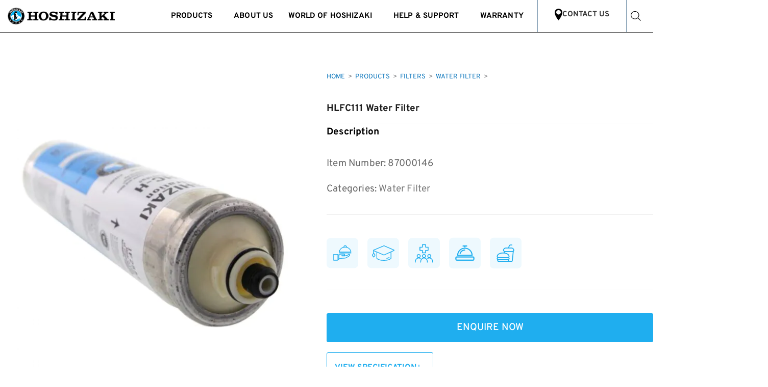

--- FILE ---
content_type: text/html; charset=UTF-8
request_url: https://hoshizaki.com.au/product/water-filter/
body_size: 55171
content:
<!DOCTYPE html>
<html lang="en-US">
<head>
<meta charset="UTF-8">
<script>
var gform;gform||(document.addEventListener("gform_main_scripts_loaded",function(){gform.scriptsLoaded=!0}),document.addEventListener("gform/theme/scripts_loaded",function(){gform.themeScriptsLoaded=!0}),window.addEventListener("DOMContentLoaded",function(){gform.domLoaded=!0}),gform={domLoaded:!1,scriptsLoaded:!1,themeScriptsLoaded:!1,isFormEditor:()=>"function"==typeof InitializeEditor,callIfLoaded:function(o){return!(!gform.domLoaded||!gform.scriptsLoaded||!gform.themeScriptsLoaded&&!gform.isFormEditor()||(gform.isFormEditor()&&console.warn("The use of gform.initializeOnLoaded() is deprecated in the form editor context and will be removed in Gravity Forms 3.1."),o(),0))},initializeOnLoaded:function(o){gform.callIfLoaded(o)||(document.addEventListener("gform_main_scripts_loaded",()=>{gform.scriptsLoaded=!0,gform.callIfLoaded(o)}),document.addEventListener("gform/theme/scripts_loaded",()=>{gform.themeScriptsLoaded=!0,gform.callIfLoaded(o)}),window.addEventListener("DOMContentLoaded",()=>{gform.domLoaded=!0,gform.callIfLoaded(o)}))},hooks:{action:{},filter:{}},addAction:function(o,r,e,t){gform.addHook("action",o,r,e,t)},addFilter:function(o,r,e,t){gform.addHook("filter",o,r,e,t)},doAction:function(o){gform.doHook("action",o,arguments)},applyFilters:function(o){return gform.doHook("filter",o,arguments)},removeAction:function(o,r){gform.removeHook("action",o,r)},removeFilter:function(o,r,e){gform.removeHook("filter",o,r,e)},addHook:function(o,r,e,t,n){null==gform.hooks[o][r]&&(gform.hooks[o][r]=[]);var d=gform.hooks[o][r];null==n&&(n=r+"_"+d.length),gform.hooks[o][r].push({tag:n,callable:e,priority:t=null==t?10:t})},doHook:function(r,o,e){var t;if(e=Array.prototype.slice.call(e,1),null!=gform.hooks[r][o]&&((o=gform.hooks[r][o]).sort(function(o,r){return o.priority-r.priority}),o.forEach(function(o){"function"!=typeof(t=o.callable)&&(t=window[t]),"action"==r?t.apply(null,e):e[0]=t.apply(null,e)})),"filter"==r)return e[0]},removeHook:function(o,r,t,n){var e;null!=gform.hooks[o][r]&&(e=(e=gform.hooks[o][r]).filter(function(o,r,e){return!!(null!=n&&n!=o.tag||null!=t&&t!=o.priority)}),gform.hooks[o][r]=e)}});
</script>

<meta name="viewport" content="width=device-width, initial-scale=1">
	<link rel="profile" href="https://gmpg.org/xfn/11"> 
	<meta name='robots' content='index, follow, max-image-preview:large, max-snippet:-1, max-video-preview:-1' />

<!-- Google Tag Manager for WordPress by gtm4wp.com -->
<script data-cfasync="false" data-pagespeed-no-defer>
	var gtm4wp_datalayer_name = "dataLayer";
	var dataLayer = dataLayer || [];
</script>
<!-- End Google Tag Manager for WordPress by gtm4wp.com -->
	<!-- This site is optimized with the Yoast SEO plugin v26.7 - https://yoast.com/wordpress/plugins/seo/ -->
	<title>HLFC111 Water Filter | Hoshizaki</title>
	<meta name="description" content="HLFC111 Water Filter: Choose Hoshizaki for dependable commercial ice machines, fridges &amp; freezers. Unmatched quality &amp; efficiency for your business needs." />
	<link rel="canonical" href="https://hoshizaki.com.au/product/water-filter/" />
	<meta property="og:locale" content="en_US" />
	<meta property="og:type" content="article" />
	<meta property="og:title" content="HLFC111 Water Filter | Hoshizaki" />
	<meta property="og:description" content="HLFC111 Water Filter: Choose Hoshizaki for dependable commercial ice machines, fridges &amp; freezers. Unmatched quality &amp; efficiency for your business needs." />
	<meta property="og:url" content="https://hoshizaki.com.au/product/water-filter/" />
	<meta property="og:site_name" content="Hoshizaki" />
	<meta property="article:publisher" content="https://www.facebook.com/HoshizakiLancer" />
	<meta property="article:modified_time" content="2023-04-24T00:06:57+00:00" />
	<meta property="og:image" content="https://hoshizaki.com.au/wp-content/uploads/2023/03/hSwjW2WA.jpeg" />
	<meta property="og:image:width" content="1200" />
	<meta property="og:image:height" content="1200" />
	<meta property="og:image:type" content="image/jpeg" />
	<meta name="twitter:card" content="summary_large_image" />
	<meta name="twitter:site" content="@hoshizakilancer" />
	<script type="application/ld+json" class="yoast-schema-graph">{"@context":"https://schema.org","@graph":[{"@type":["WebPage","ItemPage"],"@id":"https://hoshizaki.com.au/product/water-filter/","url":"https://hoshizaki.com.au/product/water-filter/","name":"HLFC111 Water Filter | Hoshizaki","isPartOf":{"@id":"https://hoshizaki.com.au/#website"},"primaryImageOfPage":{"@id":"https://hoshizaki.com.au/product/water-filter/#primaryimage"},"image":{"@id":"https://hoshizaki.com.au/product/water-filter/#primaryimage"},"thumbnailUrl":"https://hoshizaki.com.au/wp-content/uploads/2023/03/hSwjW2WA.jpeg","datePublished":"2023-03-28T04:26:57+00:00","dateModified":"2023-04-24T00:06:57+00:00","description":"HLFC111 Water Filter: Choose Hoshizaki for dependable commercial ice machines, fridges & freezers. Unmatched quality & efficiency for your business needs.","breadcrumb":{"@id":"https://hoshizaki.com.au/product/water-filter/#breadcrumb"},"inLanguage":"en-US","potentialAction":[{"@type":"ReadAction","target":["https://hoshizaki.com.au/product/water-filter/"]}]},{"@type":"ImageObject","inLanguage":"en-US","@id":"https://hoshizaki.com.au/product/water-filter/#primaryimage","url":"https://hoshizaki.com.au/wp-content/uploads/2023/03/hSwjW2WA.jpeg","contentUrl":"https://hoshizaki.com.au/wp-content/uploads/2023/03/hSwjW2WA.jpeg","width":1200,"height":1200},{"@type":"BreadcrumbList","@id":"https://hoshizaki.com.au/product/water-filter/#breadcrumb","itemListElement":[{"@type":"ListItem","position":1,"name":"Home","item":"https://hoshizaki.com.au/"},{"@type":"ListItem","position":2,"name":"Products","item":"https://hoshizaki.com.au/products/"},{"@type":"ListItem","position":3,"name":"Filters","item":"https://hoshizaki.com.au/product-category/filters/"},{"@type":"ListItem","position":4,"name":"Water Filter","item":"https://hoshizaki.com.au/product-category/filters/water-filter/"},{"@type":"ListItem","position":5,"name":"HLFC111 Water Filter"}]},{"@type":"WebSite","@id":"https://hoshizaki.com.au/#website","url":"https://hoshizaki.com.au/","name":"Hoshizaki Australia","description":"","publisher":{"@id":"https://hoshizaki.com.au/#organization"},"potentialAction":[{"@type":"SearchAction","target":{"@type":"EntryPoint","urlTemplate":"https://hoshizaki.com.au/?s={search_term_string}"},"query-input":{"@type":"PropertyValueSpecification","valueRequired":true,"valueName":"search_term_string"}}],"inLanguage":"en-US"},{"@type":"Organization","@id":"https://hoshizaki.com.au/#organization","name":"Hoshizaki Australia","url":"https://hoshizaki.com.au/","logo":{"@type":"ImageObject","inLanguage":"en-US","@id":"https://hoshizaki.com.au/#/schema/logo/image/","url":"https://hoshizaki.com.au/wp-content/uploads/2023/03/Hoshizaki_logo@2x.png","contentUrl":"https://hoshizaki.com.au/wp-content/uploads/2023/03/Hoshizaki_logo@2x.png","width":542,"height":86,"caption":"Hoshizaki Australia"},"image":{"@id":"https://hoshizaki.com.au/#/schema/logo/image/"},"sameAs":["https://www.facebook.com/HoshizakiLancer","https://x.com/hoshizakilancer","https://au.linkedin.com/company/hoshizaki-lancer","https://www.instagram.com/hoshizaki.lancer","https://www.youtube.com/user/HoshizakiLancerTV/videos"]}]}</script>
	<!-- / Yoast SEO plugin. -->


<link rel="alternate" type="application/rss+xml" title="Hoshizaki &raquo; Feed" href="https://hoshizaki.com.au/feed/" />
<link rel="alternate" type="application/rss+xml" title="Hoshizaki &raquo; Comments Feed" href="https://hoshizaki.com.au/comments/feed/" />
<link rel="alternate" type="application/rss+xml" title="Hoshizaki &raquo; HLFC111 Water Filter Comments Feed" href="https://hoshizaki.com.au/product/water-filter/feed/" />
<link rel="alternate" title="oEmbed (JSON)" type="application/json+oembed" href="https://hoshizaki.com.au/wp-json/oembed/1.0/embed?url=https%3A%2F%2Fhoshizaki.com.au%2Fproduct%2Fwater-filter%2F" />
<link rel="alternate" title="oEmbed (XML)" type="text/xml+oembed" href="https://hoshizaki.com.au/wp-json/oembed/1.0/embed?url=https%3A%2F%2Fhoshizaki.com.au%2Fproduct%2Fwater-filter%2F&#038;format=xml" />
<style id='wp-img-auto-sizes-contain-inline-css'>
img:is([sizes=auto i],[sizes^="auto," i]){contain-intrinsic-size:3000px 1500px}
/*# sourceURL=wp-img-auto-sizes-contain-inline-css */
</style>
<link rel='stylesheet' id='font-awesome-css' href='https://hoshizaki.com.au/wp-content/plugins/products-compare-for-woocommerce/berocket/assets/css/font-awesome.min.css?ver=6.9' media='all' />
<link rel='stylesheet' id='astra-theme-css-css' href='https://hoshizaki.com.au/wp-content/themes/astra/assets/css/minified/main.min.css?ver=4.11.13' media='all' />
<style id='astra-theme-css-inline-css'>
.ast-no-sidebar .entry-content .alignfull {margin-left: calc( -50vw + 50%);margin-right: calc( -50vw + 50%);max-width: 100vw;width: 100vw;}.ast-no-sidebar .entry-content .alignwide {margin-left: calc(-41vw + 50%);margin-right: calc(-41vw + 50%);max-width: unset;width: unset;}.ast-no-sidebar .entry-content .alignfull .alignfull,.ast-no-sidebar .entry-content .alignfull .alignwide,.ast-no-sidebar .entry-content .alignwide .alignfull,.ast-no-sidebar .entry-content .alignwide .alignwide,.ast-no-sidebar .entry-content .wp-block-column .alignfull,.ast-no-sidebar .entry-content .wp-block-column .alignwide{width: 100%;margin-left: auto;margin-right: auto;}.wp-block-gallery,.blocks-gallery-grid {margin: 0;}.wp-block-separator {max-width: 100px;}.wp-block-separator.is-style-wide,.wp-block-separator.is-style-dots {max-width: none;}.entry-content .has-2-columns .wp-block-column:first-child {padding-right: 10px;}.entry-content .has-2-columns .wp-block-column:last-child {padding-left: 10px;}@media (max-width: 782px) {.entry-content .wp-block-columns .wp-block-column {flex-basis: 100%;}.entry-content .has-2-columns .wp-block-column:first-child {padding-right: 0;}.entry-content .has-2-columns .wp-block-column:last-child {padding-left: 0;}}body .entry-content .wp-block-latest-posts {margin-left: 0;}body .entry-content .wp-block-latest-posts li {list-style: none;}.ast-no-sidebar .ast-container .entry-content .wp-block-latest-posts {margin-left: 0;}.ast-header-break-point .entry-content .alignwide {margin-left: auto;margin-right: auto;}.entry-content .blocks-gallery-item img {margin-bottom: auto;}.wp-block-pullquote {border-top: 4px solid #555d66;border-bottom: 4px solid #555d66;color: #40464d;}:root{--ast-post-nav-space:0;--ast-container-default-xlg-padding:6.67em;--ast-container-default-lg-padding:5.67em;--ast-container-default-slg-padding:4.34em;--ast-container-default-md-padding:3.34em;--ast-container-default-sm-padding:6.67em;--ast-container-default-xs-padding:2.4em;--ast-container-default-xxs-padding:1.4em;--ast-code-block-background:#EEEEEE;--ast-comment-inputs-background:#FAFAFA;--ast-normal-container-width:1200px;--ast-narrow-container-width:750px;--ast-blog-title-font-weight:normal;--ast-blog-meta-weight:inherit;--ast-global-color-primary:var(--ast-global-color-5);--ast-global-color-secondary:var(--ast-global-color-4);--ast-global-color-alternate-background:var(--ast-global-color-7);--ast-global-color-subtle-background:var(--ast-global-color-6);--ast-bg-style-guide:#F8FAFC;--ast-shadow-style-guide:0px 0px 4px 0 #00000057;--ast-global-dark-bg-style:#fff;--ast-global-dark-lfs:#fbfbfb;--ast-widget-bg-color:#fafafa;--ast-wc-container-head-bg-color:#fbfbfb;--ast-title-layout-bg:#eeeeee;--ast-search-border-color:#e7e7e7;--ast-lifter-hover-bg:#e6e6e6;--ast-gallery-block-color:#000;--srfm-color-input-label:var(--ast-global-color-2);}html{font-size:93.75%;}a,.page-title{color:var(--ast-global-color-0);}a:hover,a:focus{color:var(--ast-global-color-1);}body,button,input,select,textarea,.ast-button,.ast-custom-button{font-family:-apple-system,BlinkMacSystemFont,Segoe UI,Roboto,Oxygen-Sans,Ubuntu,Cantarell,Helvetica Neue,sans-serif;font-weight:inherit;font-size:15px;font-size:1rem;line-height:var(--ast-body-line-height,1.65em);}blockquote{color:var(--ast-global-color-3);}.ast-site-identity .site-title a{color:var(--ast-global-color-2);}.site-title{font-size:35px;font-size:2.3333333333333rem;display:block;}header .custom-logo-link img{max-width:271px;width:271px;}.astra-logo-svg{width:271px;}.site-header .site-description{font-size:15px;font-size:1rem;display:none;}.entry-title{font-size:26px;font-size:1.7333333333333rem;}.archive .ast-article-post .ast-article-inner,.blog .ast-article-post .ast-article-inner,.archive .ast-article-post .ast-article-inner:hover,.blog .ast-article-post .ast-article-inner:hover{overflow:hidden;}h1,.entry-content :where(h1){font-size:40px;font-size:2.6666666666667rem;line-height:1.4em;}h2,.entry-content :where(h2){font-size:32px;font-size:2.1333333333333rem;line-height:1.3em;}h3,.entry-content :where(h3){font-size:26px;font-size:1.7333333333333rem;line-height:1.3em;}h4,.entry-content :where(h4){font-size:24px;font-size:1.6rem;line-height:1.2em;}h5,.entry-content :where(h5){font-size:20px;font-size:1.3333333333333rem;line-height:1.2em;}h6,.entry-content :where(h6){font-size:16px;font-size:1.0666666666667rem;line-height:1.25em;}::selection{background-color:var(--ast-global-color-0);color:#ffffff;}body,h1,h2,h3,h4,h5,h6,.entry-title a,.entry-content :where(h1,h2,h3,h4,h5,h6){color:var(--ast-global-color-3);}.tagcloud a:hover,.tagcloud a:focus,.tagcloud a.current-item{color:#ffffff;border-color:var(--ast-global-color-0);background-color:var(--ast-global-color-0);}input:focus,input[type="text"]:focus,input[type="email"]:focus,input[type="url"]:focus,input[type="password"]:focus,input[type="reset"]:focus,input[type="search"]:focus,textarea:focus{border-color:var(--ast-global-color-0);}input[type="radio"]:checked,input[type=reset],input[type="checkbox"]:checked,input[type="checkbox"]:hover:checked,input[type="checkbox"]:focus:checked,input[type=range]::-webkit-slider-thumb{border-color:var(--ast-global-color-0);background-color:var(--ast-global-color-0);box-shadow:none;}.site-footer a:hover + .post-count,.site-footer a:focus + .post-count{background:var(--ast-global-color-0);border-color:var(--ast-global-color-0);}.single .nav-links .nav-previous,.single .nav-links .nav-next{color:var(--ast-global-color-0);}.entry-meta,.entry-meta *{line-height:1.45;color:var(--ast-global-color-0);}.entry-meta a:not(.ast-button):hover,.entry-meta a:not(.ast-button):hover *,.entry-meta a:not(.ast-button):focus,.entry-meta a:not(.ast-button):focus *,.page-links > .page-link,.page-links .page-link:hover,.post-navigation a:hover{color:var(--ast-global-color-1);}#cat option,.secondary .calendar_wrap thead a,.secondary .calendar_wrap thead a:visited{color:var(--ast-global-color-0);}.secondary .calendar_wrap #today,.ast-progress-val span{background:var(--ast-global-color-0);}.secondary a:hover + .post-count,.secondary a:focus + .post-count{background:var(--ast-global-color-0);border-color:var(--ast-global-color-0);}.calendar_wrap #today > a{color:#ffffff;}.page-links .page-link,.single .post-navigation a{color:var(--ast-global-color-0);}.ast-search-menu-icon .search-form button.search-submit{padding:0 4px;}.ast-search-menu-icon form.search-form{padding-right:0;}.ast-search-menu-icon.slide-search input.search-field{width:0;}.ast-header-search .ast-search-menu-icon.ast-dropdown-active .search-form,.ast-header-search .ast-search-menu-icon.ast-dropdown-active .search-field:focus{transition:all 0.2s;}.search-form input.search-field:focus{outline:none;}.widget-title,.widget .wp-block-heading{font-size:21px;font-size:1.4rem;color:var(--ast-global-color-3);}.single .ast-author-details .author-title{color:var(--ast-global-color-1);}.ast-search-menu-icon.slide-search a:focus-visible:focus-visible,.astra-search-icon:focus-visible,#close:focus-visible,a:focus-visible,.ast-menu-toggle:focus-visible,.site .skip-link:focus-visible,.wp-block-loginout input:focus-visible,.wp-block-search.wp-block-search__button-inside .wp-block-search__inside-wrapper,.ast-header-navigation-arrow:focus-visible,.woocommerce .wc-proceed-to-checkout > .checkout-button:focus-visible,.woocommerce .woocommerce-MyAccount-navigation ul li a:focus-visible,.ast-orders-table__row .ast-orders-table__cell:focus-visible,.woocommerce .woocommerce-order-details .order-again > .button:focus-visible,.woocommerce .woocommerce-message a.button.wc-forward:focus-visible,.woocommerce #minus_qty:focus-visible,.woocommerce #plus_qty:focus-visible,a#ast-apply-coupon:focus-visible,.woocommerce .woocommerce-info a:focus-visible,.woocommerce .astra-shop-summary-wrap a:focus-visible,.woocommerce a.wc-forward:focus-visible,#ast-apply-coupon:focus-visible,.woocommerce-js .woocommerce-mini-cart-item a.remove:focus-visible,#close:focus-visible,.button.search-submit:focus-visible,#search_submit:focus,.normal-search:focus-visible,.ast-header-account-wrap:focus-visible,.woocommerce .ast-on-card-button.ast-quick-view-trigger:focus,.astra-cart-drawer-close:focus,.ast-single-variation:focus,.ast-woocommerce-product-gallery__image:focus,.ast-button:focus,.woocommerce-product-gallery--with-images [data-controls="prev"]:focus-visible,.woocommerce-product-gallery--with-images [data-controls="next"]:focus-visible{outline-style:dotted;outline-color:inherit;outline-width:thin;}input:focus,input[type="text"]:focus,input[type="email"]:focus,input[type="url"]:focus,input[type="password"]:focus,input[type="reset"]:focus,input[type="search"]:focus,input[type="number"]:focus,textarea:focus,.wp-block-search__input:focus,[data-section="section-header-mobile-trigger"] .ast-button-wrap .ast-mobile-menu-trigger-minimal:focus,.ast-mobile-popup-drawer.active .menu-toggle-close:focus,.woocommerce-ordering select.orderby:focus,#ast-scroll-top:focus,#coupon_code:focus,.woocommerce-page #comment:focus,.woocommerce #reviews #respond input#submit:focus,.woocommerce a.add_to_cart_button:focus,.woocommerce .button.single_add_to_cart_button:focus,.woocommerce .woocommerce-cart-form button:focus,.woocommerce .woocommerce-cart-form__cart-item .quantity .qty:focus,.woocommerce .woocommerce-billing-fields .woocommerce-billing-fields__field-wrapper .woocommerce-input-wrapper > .input-text:focus,.woocommerce #order_comments:focus,.woocommerce #place_order:focus,.woocommerce .woocommerce-address-fields .woocommerce-address-fields__field-wrapper .woocommerce-input-wrapper > .input-text:focus,.woocommerce .woocommerce-MyAccount-content form button:focus,.woocommerce .woocommerce-MyAccount-content .woocommerce-EditAccountForm .woocommerce-form-row .woocommerce-Input.input-text:focus,.woocommerce .ast-woocommerce-container .woocommerce-pagination ul.page-numbers li a:focus,body #content .woocommerce form .form-row .select2-container--default .select2-selection--single:focus,#ast-coupon-code:focus,.woocommerce.woocommerce-js .quantity input[type=number]:focus,.woocommerce-js .woocommerce-mini-cart-item .quantity input[type=number]:focus,.woocommerce p#ast-coupon-trigger:focus{border-style:dotted;border-color:inherit;border-width:thin;}input{outline:none;}.woocommerce-js input[type=text]:focus,.woocommerce-js input[type=email]:focus,.woocommerce-js textarea:focus,input[type=number]:focus,.comments-area textarea#comment:focus,.comments-area textarea#comment:active,.comments-area .ast-comment-formwrap input[type="text"]:focus,.comments-area .ast-comment-formwrap input[type="text"]:active{outline-style:unset;outline-color:inherit;outline-width:thin;}.site-logo-img img{ transition:all 0.2s linear;}body .ast-oembed-container *{position:absolute;top:0;width:100%;height:100%;left:0;}body .wp-block-embed-pocket-casts .ast-oembed-container *{position:unset;}.ast-single-post-featured-section + article {margin-top: 2em;}.site-content .ast-single-post-featured-section img {width: 100%;overflow: hidden;object-fit: cover;}.site > .ast-single-related-posts-container {margin-top: 0;}@media (min-width: 922px) {.ast-desktop .ast-container--narrow {max-width: var(--ast-narrow-container-width);margin: 0 auto;}}.ast-page-builder-template .hentry {margin: 0;}.ast-page-builder-template .site-content > .ast-container {max-width: 100%;padding: 0;}.ast-page-builder-template .site .site-content #primary {padding: 0;margin: 0;}.ast-page-builder-template .no-results {text-align: center;margin: 4em auto;}.ast-page-builder-template .ast-pagination {padding: 2em;}.ast-page-builder-template .entry-header.ast-no-title.ast-no-thumbnail {margin-top: 0;}.ast-page-builder-template .entry-header.ast-header-without-markup {margin-top: 0;margin-bottom: 0;}.ast-page-builder-template .entry-header.ast-no-title.ast-no-meta {margin-bottom: 0;}.ast-page-builder-template.single .post-navigation {padding-bottom: 2em;}.ast-page-builder-template.single-post .site-content > .ast-container {max-width: 100%;}.ast-page-builder-template .entry-header {margin-top: 4em;margin-left: auto;margin-right: auto;padding-left: 20px;padding-right: 20px;}.single.ast-page-builder-template .entry-header {padding-left: 20px;padding-right: 20px;}.ast-page-builder-template .ast-archive-description {margin: 4em auto 0;padding-left: 20px;padding-right: 20px;}.ast-page-builder-template.ast-no-sidebar .entry-content .alignwide {margin-left: 0;margin-right: 0;}@media (max-width:921.9px){#ast-desktop-header{display:none;}}@media (min-width:922px){#ast-mobile-header{display:none;}}@media( max-width: 420px ) {.single .nav-links .nav-previous,.single .nav-links .nav-next {width: 100%;text-align: center;}}.wp-block-buttons.aligncenter{justify-content:center;}@media (max-width:921px){.ast-theme-transparent-header #primary,.ast-theme-transparent-header #secondary{padding:0;}}@media (max-width:921px){.ast-plain-container.ast-no-sidebar #primary{padding:0;}}.ast-plain-container.ast-no-sidebar #primary{margin-top:0;margin-bottom:0;}@media (min-width:1200px){.wp-block-group .has-background{padding:20px;}}@media (min-width:1200px){.ast-no-sidebar.ast-separate-container .entry-content .wp-block-group.alignwide,.ast-no-sidebar.ast-separate-container .entry-content .wp-block-cover.alignwide{margin-left:-20px;margin-right:-20px;padding-left:20px;padding-right:20px;}.ast-no-sidebar.ast-separate-container .entry-content .wp-block-cover.alignfull,.ast-no-sidebar.ast-separate-container .entry-content .wp-block-group.alignfull{margin-left:-6.67em;margin-right:-6.67em;padding-left:6.67em;padding-right:6.67em;}}@media (min-width:1200px){.wp-block-cover-image.alignwide .wp-block-cover__inner-container,.wp-block-cover.alignwide .wp-block-cover__inner-container,.wp-block-cover-image.alignfull .wp-block-cover__inner-container,.wp-block-cover.alignfull .wp-block-cover__inner-container{width:100%;}}.wp-block-columns{margin-bottom:unset;}.wp-block-image.size-full{margin:2rem 0;}.wp-block-separator.has-background{padding:0;}.wp-block-gallery{margin-bottom:1.6em;}.wp-block-group{padding-top:4em;padding-bottom:4em;}.wp-block-group__inner-container .wp-block-columns:last-child,.wp-block-group__inner-container :last-child,.wp-block-table table{margin-bottom:0;}.blocks-gallery-grid{width:100%;}.wp-block-navigation-link__content{padding:5px 0;}.wp-block-group .wp-block-group .has-text-align-center,.wp-block-group .wp-block-column .has-text-align-center{max-width:100%;}.has-text-align-center{margin:0 auto;}@media (min-width:1200px){.wp-block-cover__inner-container,.alignwide .wp-block-group__inner-container,.alignfull .wp-block-group__inner-container{max-width:1200px;margin:0 auto;}.wp-block-group.alignnone,.wp-block-group.aligncenter,.wp-block-group.alignleft,.wp-block-group.alignright,.wp-block-group.alignwide,.wp-block-columns.alignwide{margin:2rem 0 1rem 0;}}@media (max-width:1200px){.wp-block-group{padding:3em;}.wp-block-group .wp-block-group{padding:1.5em;}.wp-block-columns,.wp-block-column{margin:1rem 0;}}@media (min-width:921px){.wp-block-columns .wp-block-group{padding:2em;}}@media (max-width:544px){.wp-block-cover-image .wp-block-cover__inner-container,.wp-block-cover .wp-block-cover__inner-container{width:unset;}.wp-block-cover,.wp-block-cover-image{padding:2em 0;}.wp-block-group,.wp-block-cover{padding:2em;}.wp-block-media-text__media img,.wp-block-media-text__media video{width:unset;max-width:100%;}.wp-block-media-text.has-background .wp-block-media-text__content{padding:1em;}}.wp-block-image.aligncenter{margin-left:auto;margin-right:auto;}.wp-block-table.aligncenter{margin-left:auto;margin-right:auto;}@media (min-width:544px){.entry-content .wp-block-media-text.has-media-on-the-right .wp-block-media-text__content{padding:0 8% 0 0;}.entry-content .wp-block-media-text .wp-block-media-text__content{padding:0 0 0 8%;}.ast-plain-container .site-content .entry-content .has-custom-content-position.is-position-bottom-left > *,.ast-plain-container .site-content .entry-content .has-custom-content-position.is-position-bottom-right > *,.ast-plain-container .site-content .entry-content .has-custom-content-position.is-position-top-left > *,.ast-plain-container .site-content .entry-content .has-custom-content-position.is-position-top-right > *,.ast-plain-container .site-content .entry-content .has-custom-content-position.is-position-center-right > *,.ast-plain-container .site-content .entry-content .has-custom-content-position.is-position-center-left > *{margin:0;}}@media (max-width:544px){.entry-content .wp-block-media-text .wp-block-media-text__content{padding:8% 0;}.wp-block-media-text .wp-block-media-text__media img{width:auto;max-width:100%;}}.wp-block-button.is-style-outline .wp-block-button__link{border-color:var(--ast-global-color-0);border-top-width:2px;border-right-width:2px;border-bottom-width:2px;border-left-width:2px;}div.wp-block-button.is-style-outline > .wp-block-button__link:not(.has-text-color),div.wp-block-button.wp-block-button__link.is-style-outline:not(.has-text-color){color:var(--ast-global-color-0);}.wp-block-button.is-style-outline .wp-block-button__link:hover,.wp-block-buttons .wp-block-button.is-style-outline .wp-block-button__link:focus,.wp-block-buttons .wp-block-button.is-style-outline > .wp-block-button__link:not(.has-text-color):hover,.wp-block-buttons .wp-block-button.wp-block-button__link.is-style-outline:not(.has-text-color):hover{color:#ffffff;background-color:var(--ast-global-color-1);border-color:var(--ast-global-color-1);}.post-page-numbers.current .page-link,.ast-pagination .page-numbers.current{color:#ffffff;border-color:var(--ast-global-color-0);background-color:var(--ast-global-color-0);}@media (max-width:921px){.wp-block-button.is-style-outline .wp-block-button__link{padding-top:calc(15px - 2px);padding-right:calc(30px - 2px);padding-bottom:calc(15px - 2px);padding-left:calc(30px - 2px);}}@media (max-width:544px){.wp-block-button.is-style-outline .wp-block-button__link{padding-top:calc(15px - 2px);padding-right:calc(30px - 2px);padding-bottom:calc(15px - 2px);padding-left:calc(30px - 2px);}}@media (min-width:544px){.entry-content > .alignleft{margin-right:20px;}.entry-content > .alignright{margin-left:20px;}.wp-block-group.has-background{padding:20px;}}.wp-block-buttons .wp-block-button.is-style-outline .wp-block-button__link.wp-element-button,.ast-outline-button,.wp-block-uagb-buttons-child .uagb-buttons-repeater.ast-outline-button{border-color:var(--ast-global-color-0);border-top-width:2px;border-right-width:2px;border-bottom-width:2px;border-left-width:2px;font-family:inherit;font-weight:inherit;line-height:1em;}.wp-block-buttons .wp-block-button.is-style-outline > .wp-block-button__link:not(.has-text-color),.wp-block-buttons .wp-block-button.wp-block-button__link.is-style-outline:not(.has-text-color),.ast-outline-button{color:var(--ast-global-color-0);}.wp-block-button.is-style-outline .wp-block-button__link:hover,.wp-block-buttons .wp-block-button.is-style-outline .wp-block-button__link:focus,.wp-block-buttons .wp-block-button.is-style-outline > .wp-block-button__link:not(.has-text-color):hover,.wp-block-buttons .wp-block-button.wp-block-button__link.is-style-outline:not(.has-text-color):hover,.ast-outline-button:hover,.ast-outline-button:focus,.wp-block-uagb-buttons-child .uagb-buttons-repeater.ast-outline-button:hover,.wp-block-uagb-buttons-child .uagb-buttons-repeater.ast-outline-button:focus{color:#ffffff;background-color:var(--ast-global-color-1);border-color:var(--ast-global-color-1);}.wp-block-button .wp-block-button__link.wp-element-button.is-style-outline:not(.has-background),.wp-block-button.is-style-outline>.wp-block-button__link.wp-element-button:not(.has-background),.ast-outline-button{background-color:transparent;}.entry-content[data-ast-blocks-layout] > figure{margin-bottom:1em;}.elementor-widget-container .elementor-loop-container .e-loop-item[data-elementor-type="loop-item"]{width:100%;}@media (max-width:921px){.ast-left-sidebar #content > .ast-container{display:flex;flex-direction:column-reverse;width:100%;}.ast-separate-container .ast-article-post,.ast-separate-container .ast-article-single{padding:1.5em 2.14em;}.ast-author-box img.avatar{margin:20px 0 0 0;}}@media (min-width:922px){.ast-separate-container.ast-right-sidebar #primary,.ast-separate-container.ast-left-sidebar #primary{border:0;}.search-no-results.ast-separate-container #primary{margin-bottom:4em;}}.wp-block-button .wp-block-button__link{color:#ffffff;}.wp-block-button .wp-block-button__link:hover,.wp-block-button .wp-block-button__link:focus{color:#ffffff;background-color:var(--ast-global-color-1);border-color:var(--ast-global-color-1);}.elementor-widget-heading h1.elementor-heading-title{line-height:1.4em;}.elementor-widget-heading h2.elementor-heading-title{line-height:1.3em;}.elementor-widget-heading h3.elementor-heading-title{line-height:1.3em;}.elementor-widget-heading h4.elementor-heading-title{line-height:1.2em;}.elementor-widget-heading h5.elementor-heading-title{line-height:1.2em;}.elementor-widget-heading h6.elementor-heading-title{line-height:1.25em;}.wp-block-button .wp-block-button__link{border:none;background-color:var(--ast-global-color-0);color:#ffffff;font-family:inherit;font-weight:inherit;line-height:1em;padding:15px 30px;}.wp-block-button.is-style-outline .wp-block-button__link{border-style:solid;border-top-width:2px;border-right-width:2px;border-left-width:2px;border-bottom-width:2px;border-color:var(--ast-global-color-0);padding-top:calc(15px - 2px);padding-right:calc(30px - 2px);padding-bottom:calc(15px - 2px);padding-left:calc(30px - 2px);}@media (max-width:921px){.wp-block-button .wp-block-button__link{border:none;padding:15px 30px;}.wp-block-button.is-style-outline .wp-block-button__link{padding-top:calc(15px - 2px);padding-right:calc(30px - 2px);padding-bottom:calc(15px - 2px);padding-left:calc(30px - 2px);}}@media (max-width:544px){.wp-block-button .wp-block-button__link{border:none;padding:15px 30px;}.wp-block-button.is-style-outline .wp-block-button__link{padding-top:calc(15px - 2px);padding-right:calc(30px - 2px);padding-bottom:calc(15px - 2px);padding-left:calc(30px - 2px);}}.menu-toggle,button,.ast-button,.ast-custom-button,.button,input#submit,input[type="button"],input[type="submit"],input[type="reset"]{border-style:solid;border-top-width:0;border-right-width:0;border-left-width:0;border-bottom-width:0;color:#ffffff;border-color:var(--ast-global-color-0);background-color:var(--ast-global-color-0);padding-top:10px;padding-right:40px;padding-bottom:10px;padding-left:40px;font-family:inherit;font-weight:inherit;line-height:1em;}button:focus,.menu-toggle:hover,button:hover,.ast-button:hover,.ast-custom-button:hover .button:hover,.ast-custom-button:hover ,input[type=reset]:hover,input[type=reset]:focus,input#submit:hover,input#submit:focus,input[type="button"]:hover,input[type="button"]:focus,input[type="submit"]:hover,input[type="submit"]:focus{color:#ffffff;background-color:var(--ast-global-color-1);border-color:var(--ast-global-color-1);}@media (max-width:921px){.ast-mobile-header-stack .main-header-bar .ast-search-menu-icon{display:inline-block;}.ast-header-break-point.ast-header-custom-item-outside .ast-mobile-header-stack .main-header-bar .ast-search-icon{margin:0;}.ast-comment-avatar-wrap img{max-width:2.5em;}.ast-comment-meta{padding:0 1.8888em 1.3333em;}.ast-separate-container .ast-comment-list li.depth-1{padding:1.5em 2.14em;}.ast-separate-container .comment-respond{padding:2em 2.14em;}}@media (min-width:544px){.ast-container{max-width:100%;}}@media (max-width:544px){.ast-separate-container .ast-article-post,.ast-separate-container .ast-article-single,.ast-separate-container .comments-title,.ast-separate-container .ast-archive-description{padding:1.5em 1em;}.ast-separate-container #content .ast-container{padding-left:0.54em;padding-right:0.54em;}.ast-separate-container .ast-comment-list .bypostauthor{padding:.5em;}.ast-search-menu-icon.ast-dropdown-active .search-field{width:170px;}} #ast-mobile-header .ast-site-header-cart-li a{pointer-events:none;}.ast-no-sidebar.ast-separate-container .entry-content .alignfull {margin-left: -6.67em;margin-right: -6.67em;width: auto;}@media (max-width: 1200px) {.ast-no-sidebar.ast-separate-container .entry-content .alignfull {margin-left: -2.4em;margin-right: -2.4em;}}@media (max-width: 768px) {.ast-no-sidebar.ast-separate-container .entry-content .alignfull {margin-left: -2.14em;margin-right: -2.14em;}}@media (max-width: 544px) {.ast-no-sidebar.ast-separate-container .entry-content .alignfull {margin-left: -1em;margin-right: -1em;}}.ast-no-sidebar.ast-separate-container .entry-content .alignwide {margin-left: -20px;margin-right: -20px;}.ast-no-sidebar.ast-separate-container .entry-content .wp-block-column .alignfull,.ast-no-sidebar.ast-separate-container .entry-content .wp-block-column .alignwide {margin-left: auto;margin-right: auto;width: 100%;}@media (max-width:921px){.site-title{display:block;}.site-header .site-description{display:none;}h1,.entry-content :where(h1){font-size:30px;}h2,.entry-content :where(h2){font-size:25px;}h3,.entry-content :where(h3){font-size:20px;}}@media (max-width:544px){.site-title{display:block;}.site-header .site-description{display:none;}h1,.entry-content :where(h1){font-size:30px;}h2,.entry-content :where(h2){font-size:25px;}h3,.entry-content :where(h3){font-size:20px;}}@media (max-width:921px){html{font-size:85.5%;}}@media (max-width:544px){html{font-size:85.5%;}}@media (min-width:922px){.ast-container{max-width:1240px;}}@media (min-width:922px){.site-content .ast-container{display:flex;}}@media (max-width:921px){.site-content .ast-container{flex-direction:column;}}@media (min-width:922px){.main-header-menu .sub-menu .menu-item.ast-left-align-sub-menu:hover > .sub-menu,.main-header-menu .sub-menu .menu-item.ast-left-align-sub-menu.focus > .sub-menu{margin-left:-0px;}}.ast-theme-transparent-header .ast-header-search .astra-search-icon,.ast-theme-transparent-header .ast-header-search .search-field::placeholder,.ast-theme-transparent-header .ast-header-search .ast-icon{color:var(--ast-global-color-5);}.ast-theme-transparent-header [CLASS*="ast-header-button-"] .ast-custom-button{color:var(--ast-global-color-5);}.ast-theme-transparent-header [CLASS*="ast-header-button-"] .ast-custom-button:hover{color:var(--ast-global-color-5);background:var(--ast-global-color-8);}.ast-theme-transparent-header [data-section="section-header-mobile-trigger"] .ast-button-wrap .ast-mobile-menu-trigger-minimal{background:transparent;}.site .comments-area{padding-bottom:3em;}blockquote {padding: 1.2em;}:root .has-ast-global-color-0-color{color:var(--ast-global-color-0);}:root .has-ast-global-color-0-background-color{background-color:var(--ast-global-color-0);}:root .wp-block-button .has-ast-global-color-0-color{color:var(--ast-global-color-0);}:root .wp-block-button .has-ast-global-color-0-background-color{background-color:var(--ast-global-color-0);}:root .has-ast-global-color-1-color{color:var(--ast-global-color-1);}:root .has-ast-global-color-1-background-color{background-color:var(--ast-global-color-1);}:root .wp-block-button .has-ast-global-color-1-color{color:var(--ast-global-color-1);}:root .wp-block-button .has-ast-global-color-1-background-color{background-color:var(--ast-global-color-1);}:root .has-ast-global-color-2-color{color:var(--ast-global-color-2);}:root .has-ast-global-color-2-background-color{background-color:var(--ast-global-color-2);}:root .wp-block-button .has-ast-global-color-2-color{color:var(--ast-global-color-2);}:root .wp-block-button .has-ast-global-color-2-background-color{background-color:var(--ast-global-color-2);}:root .has-ast-global-color-3-color{color:var(--ast-global-color-3);}:root .has-ast-global-color-3-background-color{background-color:var(--ast-global-color-3);}:root .wp-block-button .has-ast-global-color-3-color{color:var(--ast-global-color-3);}:root .wp-block-button .has-ast-global-color-3-background-color{background-color:var(--ast-global-color-3);}:root .has-ast-global-color-4-color{color:var(--ast-global-color-4);}:root .has-ast-global-color-4-background-color{background-color:var(--ast-global-color-4);}:root .wp-block-button .has-ast-global-color-4-color{color:var(--ast-global-color-4);}:root .wp-block-button .has-ast-global-color-4-background-color{background-color:var(--ast-global-color-4);}:root .has-ast-global-color-5-color{color:var(--ast-global-color-5);}:root .has-ast-global-color-5-background-color{background-color:var(--ast-global-color-5);}:root .wp-block-button .has-ast-global-color-5-color{color:var(--ast-global-color-5);}:root .wp-block-button .has-ast-global-color-5-background-color{background-color:var(--ast-global-color-5);}:root .has-ast-global-color-6-color{color:var(--ast-global-color-6);}:root .has-ast-global-color-6-background-color{background-color:var(--ast-global-color-6);}:root .wp-block-button .has-ast-global-color-6-color{color:var(--ast-global-color-6);}:root .wp-block-button .has-ast-global-color-6-background-color{background-color:var(--ast-global-color-6);}:root .has-ast-global-color-7-color{color:var(--ast-global-color-7);}:root .has-ast-global-color-7-background-color{background-color:var(--ast-global-color-7);}:root .wp-block-button .has-ast-global-color-7-color{color:var(--ast-global-color-7);}:root .wp-block-button .has-ast-global-color-7-background-color{background-color:var(--ast-global-color-7);}:root .has-ast-global-color-8-color{color:var(--ast-global-color-8);}:root .has-ast-global-color-8-background-color{background-color:var(--ast-global-color-8);}:root .wp-block-button .has-ast-global-color-8-color{color:var(--ast-global-color-8);}:root .wp-block-button .has-ast-global-color-8-background-color{background-color:var(--ast-global-color-8);}:root{--ast-global-color-0:#0170B9;--ast-global-color-1:#3a3a3a;--ast-global-color-2:#3a3a3a;--ast-global-color-3:#4B4F58;--ast-global-color-4:#F5F5F5;--ast-global-color-5:#FFFFFF;--ast-global-color-6:#E5E5E5;--ast-global-color-7:#424242;--ast-global-color-8:#000000;}:root {--ast-border-color : #dddddd;}.ast-archive-entry-banner {-js-display: flex;display: flex;flex-direction: column;justify-content: center;text-align: center;position: relative;background: var(--ast-title-layout-bg);}.ast-archive-entry-banner[data-banner-width-type="custom"] {margin: 0 auto;width: 100%;}.ast-archive-entry-banner[data-banner-layout="layout-1"] {background: inherit;padding: 20px 0;text-align: left;}body.archive .ast-archive-description{max-width:1200px;width:100%;text-align:left;}body.archive .ast-archive-description > *:not(:last-child){margin-bottom:10px;}@media (max-width:921px){body.archive .ast-archive-description{text-align:left;}}@media (max-width:544px){body.archive .ast-archive-description{text-align:left;}}.ast-theme-transparent-header #masthead .site-logo-img .transparent-custom-logo .astra-logo-svg{width:271px;}.ast-theme-transparent-header #masthead .site-logo-img .transparent-custom-logo img{ max-width:271px; width:271px;}@media (max-width:921px){.ast-theme-transparent-header #masthead .site-logo-img .transparent-custom-logo .astra-logo-svg{width:120px;}.ast-theme-transparent-header #masthead .site-logo-img .transparent-custom-logo img{ max-width:120px; width:120px;}}@media (max-width:543px){.ast-theme-transparent-header #masthead .site-logo-img .transparent-custom-logo .astra-logo-svg{width:100px;}.ast-theme-transparent-header #masthead .site-logo-img .transparent-custom-logo img{ max-width:100px; width:100px;}}@media (min-width:921px){.ast-theme-transparent-header #masthead{position:absolute;left:0;right:0;}.ast-theme-transparent-header .main-header-bar,.ast-theme-transparent-header.ast-header-break-point .main-header-bar{background:none;}body.elementor-editor-active.ast-theme-transparent-header #masthead,.fl-builder-edit .ast-theme-transparent-header #masthead,body.vc_editor.ast-theme-transparent-header #masthead,body.brz-ed.ast-theme-transparent-header #masthead{z-index:0;}.ast-header-break-point.ast-replace-site-logo-transparent.ast-theme-transparent-header .custom-mobile-logo-link{display:none;}.ast-header-break-point.ast-replace-site-logo-transparent.ast-theme-transparent-header .transparent-custom-logo{display:inline-block;}.ast-theme-transparent-header .ast-above-header,.ast-theme-transparent-header .ast-above-header.ast-above-header-bar{background-image:none;background-color:transparent;}.ast-theme-transparent-header .ast-below-header,.ast-theme-transparent-header .ast-below-header.ast-below-header-bar{background-image:none;background-color:transparent;}}@media (min-width:922px){.ast-theme-transparent-header .ast-builder-menu .main-header-menu,.ast-theme-transparent-header .ast-builder-menu .main-header-menu .menu-link,.ast-theme-transparent-header [CLASS*="ast-builder-menu-"] .main-header-menu .menu-item > .menu-link,.ast-theme-transparent-header .ast-masthead-custom-menu-items,.ast-theme-transparent-header .ast-masthead-custom-menu-items a,.ast-theme-transparent-header .ast-builder-menu .main-header-menu .menu-item > .ast-menu-toggle,.ast-theme-transparent-header .ast-builder-menu .main-header-menu .menu-item > .ast-menu-toggle,.ast-theme-transparent-header .ast-above-header-navigation a,.ast-header-break-point.ast-theme-transparent-header .ast-above-header-navigation a,.ast-header-break-point.ast-theme-transparent-header .ast-above-header-navigation > ul.ast-above-header-menu > .menu-item-has-children:not(.current-menu-item) > .ast-menu-toggle,.ast-theme-transparent-header .ast-below-header-menu,.ast-theme-transparent-header .ast-below-header-menu a,.ast-header-break-point.ast-theme-transparent-header .ast-below-header-menu a,.ast-header-break-point.ast-theme-transparent-header .ast-below-header-menu,.ast-theme-transparent-header .main-header-menu .menu-link{color:var(--ast-global-color-5);}.ast-theme-transparent-header .ast-builder-menu .main-header-menu .menu-item:hover > .menu-link,.ast-theme-transparent-header .ast-builder-menu .main-header-menu .menu-item:hover > .ast-menu-toggle,.ast-theme-transparent-header .ast-builder-menu .main-header-menu .ast-masthead-custom-menu-items a:hover,.ast-theme-transparent-header .ast-builder-menu .main-header-menu .focus > .menu-link,.ast-theme-transparent-header .ast-builder-menu .main-header-menu .focus > .ast-menu-toggle,.ast-theme-transparent-header .ast-builder-menu .main-header-menu .current-menu-item > .menu-link,.ast-theme-transparent-header .ast-builder-menu .main-header-menu .current-menu-ancestor > .menu-link,.ast-theme-transparent-header .ast-builder-menu .main-header-menu .current-menu-item > .ast-menu-toggle,.ast-theme-transparent-header .ast-builder-menu .main-header-menu .current-menu-ancestor > .ast-menu-toggle,.ast-theme-transparent-header [CLASS*="ast-builder-menu-"] .main-header-menu .current-menu-item > .menu-link,.ast-theme-transparent-header [CLASS*="ast-builder-menu-"] .main-header-menu .current-menu-ancestor > .menu-link,.ast-theme-transparent-header [CLASS*="ast-builder-menu-"] .main-header-menu .current-menu-item > .ast-menu-toggle,.ast-theme-transparent-header [CLASS*="ast-builder-menu-"] .main-header-menu .current-menu-ancestor > .ast-menu-toggle,.ast-theme-transparent-header .main-header-menu .menu-item:hover > .menu-link,.ast-theme-transparent-header .main-header-menu .current-menu-item > .menu-link,.ast-theme-transparent-header .main-header-menu .current-menu-ancestor > .menu-link{color:var(--ast-global-color-5);}.ast-theme-transparent-header .ast-builder-menu .main-header-menu .menu-item .sub-menu .menu-link,.ast-theme-transparent-header .main-header-menu .menu-item .sub-menu .menu-link{background-color:transparent;}}@media (max-width:921px){.transparent-custom-logo{display:none;}}@media (min-width:921px){.ast-transparent-mobile-logo{display:none;}}@media (max-width:920px){.ast-transparent-mobile-logo{display:block;}}@media (min-width:921px){.ast-theme-transparent-header #ast-desktop-header > .ast-main-header-wrap > .main-header-bar{border-bottom-style:none;}}.ast-breadcrumbs .trail-browse,.ast-breadcrumbs .trail-items,.ast-breadcrumbs .trail-items li{display:inline-block;margin:0;padding:0;border:none;background:inherit;text-indent:0;text-decoration:none;}.ast-breadcrumbs .trail-browse{font-size:inherit;font-style:inherit;font-weight:inherit;color:inherit;}.ast-breadcrumbs .trail-items{list-style:none;}.trail-items li::after{padding:0 0.3em;content:"\00bb";}.trail-items li:last-of-type::after{display:none;}h1,h2,h3,h4,h5,h6,.entry-content :where(h1,h2,h3,h4,h5,h6){color:var(--ast-global-color-2);}@media (max-width:921px){.ast-builder-grid-row-container.ast-builder-grid-row-tablet-3-firstrow .ast-builder-grid-row > *:first-child,.ast-builder-grid-row-container.ast-builder-grid-row-tablet-3-lastrow .ast-builder-grid-row > *:last-child{grid-column:1 / -1;}}@media (max-width:544px){.ast-builder-grid-row-container.ast-builder-grid-row-mobile-3-firstrow .ast-builder-grid-row > *:first-child,.ast-builder-grid-row-container.ast-builder-grid-row-mobile-3-lastrow .ast-builder-grid-row > *:last-child{grid-column:1 / -1;}}.ast-builder-layout-element[data-section="title_tagline"]{display:flex;}@media (max-width:921px){.ast-header-break-point .ast-builder-layout-element[data-section="title_tagline"]{display:flex;}}@media (max-width:544px){.ast-header-break-point .ast-builder-layout-element[data-section="title_tagline"]{display:flex;}}.ast-builder-menu-1{font-family:inherit;font-weight:inherit;}.ast-builder-menu-1 .menu-item:hover > .menu-link,.ast-builder-menu-1 .inline-on-mobile .menu-item:hover > .ast-menu-toggle{background:rgba(0,0,0,0.9);}.ast-builder-menu-1 .sub-menu,.ast-builder-menu-1 .inline-on-mobile .sub-menu{border-top-width:0px;border-bottom-width:0px;border-right-width:0px;border-left-width:0px;border-color:var(--ast-global-color-0);border-style:solid;width:1920px;}.ast-builder-menu-1 .sub-menu .sub-menu{top:0px;}.ast-builder-menu-1 .main-header-menu > .menu-item > .sub-menu,.ast-builder-menu-1 .main-header-menu > .menu-item > .astra-full-megamenu-wrapper{margin-top:0px;}.ast-desktop .ast-builder-menu-1 .main-header-menu > .menu-item > .sub-menu:before,.ast-desktop .ast-builder-menu-1 .main-header-menu > .menu-item > .astra-full-megamenu-wrapper:before{height:calc( 0px + 0px + 5px );}.ast-desktop .ast-builder-menu-1 .menu-item .sub-menu .menu-link{border-style:none;}@media (max-width:921px){.ast-header-break-point .ast-builder-menu-1 .menu-item.menu-item-has-children > .ast-menu-toggle{top:0;}.ast-builder-menu-1 .inline-on-mobile .menu-item.menu-item-has-children > .ast-menu-toggle{right:-15px;}.ast-builder-menu-1 .menu-item-has-children > .menu-link:after{content:unset;}.ast-builder-menu-1 .main-header-menu > .menu-item > .sub-menu,.ast-builder-menu-1 .main-header-menu > .menu-item > .astra-full-megamenu-wrapper{margin-top:0;}}@media (max-width:544px){.ast-header-break-point .ast-builder-menu-1 .menu-item.menu-item-has-children > .ast-menu-toggle{top:0;}.ast-builder-menu-1 .main-header-menu > .menu-item > .sub-menu,.ast-builder-menu-1 .main-header-menu > .menu-item > .astra-full-megamenu-wrapper{margin-top:0;}}.ast-builder-menu-1{display:flex;}@media (max-width:921px){.ast-header-break-point .ast-builder-menu-1{display:flex;}}@media (max-width:544px){.ast-header-break-point .ast-builder-menu-1{display:flex;}}.ast-builder-html-element img.alignnone{display:inline-block;}.ast-builder-html-element p:first-child{margin-top:0;}.ast-builder-html-element p:last-child{margin-bottom:0;}.ast-header-break-point .main-header-bar .ast-builder-html-element{line-height:1.85714285714286;}.ast-header-html-1 .ast-builder-html-element{font-size:15px;font-size:1rem;}.ast-header-html-1{font-size:15px;font-size:1rem;}.ast-header-html-1{display:flex;}@media (max-width:921px){.ast-header-break-point .ast-header-html-1{display:flex;}}@media (max-width:544px){.ast-header-break-point .ast-header-html-1{display:flex;}}.main-header-bar .main-header-bar-navigation .ast-search-icon {display: block;z-index: 4;position: relative;}.ast-search-icon .ast-icon {z-index: 4;}.ast-search-icon {z-index: 4;position: relative;line-height: normal;}.main-header-bar .ast-search-menu-icon .search-form {background-color: #ffffff;}.ast-search-menu-icon.ast-dropdown-active.slide-search .search-form {visibility: visible;opacity: 1;}.ast-search-menu-icon .search-form {border: 1px solid var(--ast-search-border-color);line-height: normal;padding: 0 3em 0 0;border-radius: 2px;display: inline-block;-webkit-backface-visibility: hidden;backface-visibility: hidden;position: relative;color: inherit;background-color: #fff;}.ast-search-menu-icon .astra-search-icon {-js-display: flex;display: flex;line-height: normal;}.ast-search-menu-icon .astra-search-icon:focus {outline: none;}.ast-search-menu-icon .search-field {border: none;background-color: transparent;transition: all .3s;border-radius: inherit;color: inherit;font-size: inherit;width: 0;color: #757575;}.ast-search-menu-icon .search-submit {display: none;background: none;border: none;font-size: 1.3em;color: #757575;}.ast-search-menu-icon.ast-dropdown-active {visibility: visible;opacity: 1;position: relative;}.ast-search-menu-icon.ast-dropdown-active .search-field,.ast-dropdown-active.ast-search-menu-icon.slide-search input.search-field {width: 235px;}.ast-header-search .ast-search-menu-icon.slide-search .search-form,.ast-header-search .ast-search-menu-icon.ast-inline-search .search-form {-js-display: flex;display: flex;align-items: center;}.ast-search-menu-icon.ast-inline-search .search-field {width : 100%;padding : 0.60em;padding-right : 5.5em;transition: all 0.2s;}.site-header-section-left .ast-search-menu-icon.slide-search .search-form {padding-left: 2em;padding-right: unset;left: -1em;right: unset;}.site-header-section-left .ast-search-menu-icon.slide-search .search-form .search-field {margin-right: unset;}.ast-search-menu-icon.slide-search .search-form {-webkit-backface-visibility: visible;backface-visibility: visible;visibility: hidden;opacity: 0;transition: all .2s;position: absolute;z-index: 3;right: -1em;top: 50%;transform: translateY(-50%);}.ast-header-search .ast-search-menu-icon .search-form .search-field:-ms-input-placeholder,.ast-header-search .ast-search-menu-icon .search-form .search-field:-ms-input-placeholder{opacity:0.5;}.ast-header-search .ast-search-menu-icon.slide-search .search-form,.ast-header-search .ast-search-menu-icon.ast-inline-search .search-form{-js-display:flex;display:flex;align-items:center;}.ast-builder-layout-element.ast-header-search{height:auto;}.ast-header-search .astra-search-icon{font-size:18px;}@media (max-width:921px){.ast-header-search .astra-search-icon{font-size:18px;}}@media (max-width:544px){.ast-header-search .astra-search-icon{font-size:18px;}}.ast-header-search{display:flex;}@media (max-width:921px){.ast-header-break-point .ast-header-search{display:flex;}}@media (max-width:544px){.ast-header-break-point .ast-header-search{display:flex;}}.site-below-footer-wrap{padding-top:20px;padding-bottom:20px;}.site-below-footer-wrap[data-section="section-below-footer-builder"]{background-color:var( --ast-global-color-primary,--ast-global-color-4 );min-height:80px;border-style:solid;border-width:0px;border-top-width:1px;border-top-color:var(--ast-global-color-subtle-background,--ast-global-color-6);}.site-below-footer-wrap[data-section="section-below-footer-builder"] .ast-builder-grid-row{max-width:1200px;min-height:80px;margin-left:auto;margin-right:auto;}.site-below-footer-wrap[data-section="section-below-footer-builder"] .ast-builder-grid-row,.site-below-footer-wrap[data-section="section-below-footer-builder"] .site-footer-section{align-items:flex-start;}.site-below-footer-wrap[data-section="section-below-footer-builder"].ast-footer-row-inline .site-footer-section{display:flex;margin-bottom:0;}.ast-builder-grid-row-full .ast-builder-grid-row{grid-template-columns:1fr;}@media (max-width:921px){.site-below-footer-wrap[data-section="section-below-footer-builder"].ast-footer-row-tablet-inline .site-footer-section{display:flex;margin-bottom:0;}.site-below-footer-wrap[data-section="section-below-footer-builder"].ast-footer-row-tablet-stack .site-footer-section{display:block;margin-bottom:10px;}.ast-builder-grid-row-container.ast-builder-grid-row-tablet-full .ast-builder-grid-row{grid-template-columns:1fr;}}@media (max-width:544px){.site-below-footer-wrap[data-section="section-below-footer-builder"].ast-footer-row-mobile-inline .site-footer-section{display:flex;margin-bottom:0;}.site-below-footer-wrap[data-section="section-below-footer-builder"].ast-footer-row-mobile-stack .site-footer-section{display:block;margin-bottom:10px;}.ast-builder-grid-row-container.ast-builder-grid-row-mobile-full .ast-builder-grid-row{grid-template-columns:1fr;}}.site-below-footer-wrap[data-section="section-below-footer-builder"]{display:grid;}@media (max-width:921px){.ast-header-break-point .site-below-footer-wrap[data-section="section-below-footer-builder"]{display:grid;}}@media (max-width:544px){.ast-header-break-point .site-below-footer-wrap[data-section="section-below-footer-builder"]{display:grid;}}.ast-footer-copyright{text-align:center;}.ast-footer-copyright.site-footer-focus-item {color:#3a3a3a;}@media (max-width:921px){.ast-footer-copyright{text-align:center;}}@media (max-width:544px){.ast-footer-copyright{text-align:center;}}.ast-footer-copyright.ast-builder-layout-element{display:flex;}@media (max-width:921px){.ast-header-break-point .ast-footer-copyright.ast-builder-layout-element{display:flex;}}@media (max-width:544px){.ast-header-break-point .ast-footer-copyright.ast-builder-layout-element{display:flex;}}.elementor-posts-container [CLASS*="ast-width-"]{width:100%;}.elementor-template-full-width .ast-container{display:block;}.elementor-screen-only,.screen-reader-text,.screen-reader-text span,.ui-helper-hidden-accessible{top:0 !important;}@media (max-width:544px){.elementor-element .elementor-wc-products .woocommerce[class*="columns-"] ul.products li.product{width:auto;margin:0;}.elementor-element .woocommerce .woocommerce-result-count{float:none;}}.ast-desktop .ast-mega-menu-enabled .ast-builder-menu-1 div:not( .astra-full-megamenu-wrapper) .sub-menu,.ast-builder-menu-1 .inline-on-mobile .sub-menu,.ast-desktop .ast-builder-menu-1 .astra-full-megamenu-wrapper,.ast-desktop .ast-builder-menu-1 .menu-item .sub-menu{box-shadow:0px 4px 10px -2px rgba(0,0,0,0.1);}.ast-desktop .ast-mobile-popup-drawer.active .ast-mobile-popup-inner{max-width:35%;}@media (max-width:921px){.ast-mobile-popup-drawer.active .ast-mobile-popup-inner{max-width:90%;}}@media (max-width:544px){.ast-mobile-popup-drawer.active .ast-mobile-popup-inner{max-width:90%;}}.ast-header-break-point .main-header-bar{border-bottom-width:1px;}@media (min-width:922px){.main-header-bar{border-bottom-width:1px;}}.main-header-menu .menu-item,#astra-footer-menu .menu-item,.main-header-bar .ast-masthead-custom-menu-items{-js-display:flex;display:flex;-webkit-box-pack:center;-webkit-justify-content:center;-moz-box-pack:center;-ms-flex-pack:center;justify-content:center;-webkit-box-orient:vertical;-webkit-box-direction:normal;-webkit-flex-direction:column;-moz-box-orient:vertical;-moz-box-direction:normal;-ms-flex-direction:column;flex-direction:column;}.main-header-menu > .menu-item > .menu-link,#astra-footer-menu > .menu-item > .menu-link{height:100%;-webkit-box-align:center;-webkit-align-items:center;-moz-box-align:center;-ms-flex-align:center;align-items:center;-js-display:flex;display:flex;}.ast-header-break-point .main-navigation ul .menu-item .menu-link .icon-arrow:first-of-type svg{top:.2em;margin-top:0px;margin-left:0px;width:.65em;transform:translate(0,-2px) rotateZ(270deg);}.ast-mobile-popup-content .ast-submenu-expanded > .ast-menu-toggle{transform:rotateX(180deg);overflow-y:auto;}@media (min-width:922px){.ast-builder-menu .main-navigation > ul > li:last-child a{margin-right:0;}}.ast-separate-container .ast-article-inner{background-color:transparent;background-image:none;}.ast-separate-container .ast-article-post{background-color:var(--ast-global-color-5);}@media (max-width:921px){.ast-separate-container .ast-article-post{background-color:var(--ast-global-color-5);}}@media (max-width:544px){.ast-separate-container .ast-article-post{background-color:var(--ast-global-color-5);}}.ast-separate-container .ast-article-single:not(.ast-related-post),.woocommerce.ast-separate-container .ast-woocommerce-container,.ast-separate-container .error-404,.ast-separate-container .no-results,.single.ast-separate-container.ast-author-meta,.ast-separate-container .related-posts-title-wrapper,.ast-separate-container .comments-count-wrapper,.ast-box-layout.ast-plain-container .site-content,.ast-padded-layout.ast-plain-container .site-content,.ast-separate-container .ast-archive-description,.ast-separate-container .comments-area .comment-respond,.ast-separate-container .comments-area .ast-comment-list li,.ast-separate-container .comments-area .comments-title{background-color:var(--ast-global-color-5);}@media (max-width:921px){.ast-separate-container .ast-article-single:not(.ast-related-post),.woocommerce.ast-separate-container .ast-woocommerce-container,.ast-separate-container .error-404,.ast-separate-container .no-results,.single.ast-separate-container.ast-author-meta,.ast-separate-container .related-posts-title-wrapper,.ast-separate-container .comments-count-wrapper,.ast-box-layout.ast-plain-container .site-content,.ast-padded-layout.ast-plain-container .site-content,.ast-separate-container .ast-archive-description{background-color:var(--ast-global-color-5);}}@media (max-width:544px){.ast-separate-container .ast-article-single:not(.ast-related-post),.woocommerce.ast-separate-container .ast-woocommerce-container,.ast-separate-container .error-404,.ast-separate-container .no-results,.single.ast-separate-container.ast-author-meta,.ast-separate-container .related-posts-title-wrapper,.ast-separate-container .comments-count-wrapper,.ast-box-layout.ast-plain-container .site-content,.ast-padded-layout.ast-plain-container .site-content,.ast-separate-container .ast-archive-description{background-color:var(--ast-global-color-5);}}.ast-separate-container.ast-two-container #secondary .widget{background-color:var(--ast-global-color-5);}@media (max-width:921px){.ast-separate-container.ast-two-container #secondary .widget{background-color:var(--ast-global-color-5);}}@media (max-width:544px){.ast-separate-container.ast-two-container #secondary .widget{background-color:var(--ast-global-color-5);}}.ast-mobile-header-content > *,.ast-desktop-header-content > * {padding: 10px 0;height: auto;}.ast-mobile-header-content > *:first-child,.ast-desktop-header-content > *:first-child {padding-top: 10px;}.ast-mobile-header-content > .ast-builder-menu,.ast-desktop-header-content > .ast-builder-menu {padding-top: 0;}.ast-mobile-header-content > *:last-child,.ast-desktop-header-content > *:last-child {padding-bottom: 0;}.ast-mobile-header-content .ast-search-menu-icon.ast-inline-search label,.ast-desktop-header-content .ast-search-menu-icon.ast-inline-search label {width: 100%;}.ast-desktop-header-content .main-header-bar-navigation .ast-submenu-expanded > .ast-menu-toggle::before {transform: rotateX(180deg);}#ast-desktop-header .ast-desktop-header-content,.ast-mobile-header-content .ast-search-icon,.ast-desktop-header-content .ast-search-icon,.ast-mobile-header-wrap .ast-mobile-header-content,.ast-main-header-nav-open.ast-popup-nav-open .ast-mobile-header-wrap .ast-mobile-header-content,.ast-main-header-nav-open.ast-popup-nav-open .ast-desktop-header-content {display: none;}.ast-main-header-nav-open.ast-header-break-point #ast-desktop-header .ast-desktop-header-content,.ast-main-header-nav-open.ast-header-break-point .ast-mobile-header-wrap .ast-mobile-header-content {display: block;}.ast-desktop .ast-desktop-header-content .astra-menu-animation-slide-up > .menu-item > .sub-menu,.ast-desktop .ast-desktop-header-content .astra-menu-animation-slide-up > .menu-item .menu-item > .sub-menu,.ast-desktop .ast-desktop-header-content .astra-menu-animation-slide-down > .menu-item > .sub-menu,.ast-desktop .ast-desktop-header-content .astra-menu-animation-slide-down > .menu-item .menu-item > .sub-menu,.ast-desktop .ast-desktop-header-content .astra-menu-animation-fade > .menu-item > .sub-menu,.ast-desktop .ast-desktop-header-content .astra-menu-animation-fade > .menu-item .menu-item > .sub-menu {opacity: 1;visibility: visible;}.ast-hfb-header.ast-default-menu-enable.ast-header-break-point .ast-mobile-header-wrap .ast-mobile-header-content .main-header-bar-navigation {width: unset;margin: unset;}.ast-mobile-header-content.content-align-flex-end .main-header-bar-navigation .menu-item-has-children > .ast-menu-toggle,.ast-desktop-header-content.content-align-flex-end .main-header-bar-navigation .menu-item-has-children > .ast-menu-toggle {left: calc( 20px - 0.907em);right: auto;}.ast-mobile-header-content .ast-search-menu-icon,.ast-mobile-header-content .ast-search-menu-icon.slide-search,.ast-desktop-header-content .ast-search-menu-icon,.ast-desktop-header-content .ast-search-menu-icon.slide-search {width: 100%;position: relative;display: block;right: auto;transform: none;}.ast-mobile-header-content .ast-search-menu-icon.slide-search .search-form,.ast-mobile-header-content .ast-search-menu-icon .search-form,.ast-desktop-header-content .ast-search-menu-icon.slide-search .search-form,.ast-desktop-header-content .ast-search-menu-icon .search-form {right: 0;visibility: visible;opacity: 1;position: relative;top: auto;transform: none;padding: 0;display: block;overflow: hidden;}.ast-mobile-header-content .ast-search-menu-icon.ast-inline-search .search-field,.ast-mobile-header-content .ast-search-menu-icon .search-field,.ast-desktop-header-content .ast-search-menu-icon.ast-inline-search .search-field,.ast-desktop-header-content .ast-search-menu-icon .search-field {width: 100%;padding-right: 5.5em;}.ast-mobile-header-content .ast-search-menu-icon .search-submit,.ast-desktop-header-content .ast-search-menu-icon .search-submit {display: block;position: absolute;height: 100%;top: 0;right: 0;padding: 0 1em;border-radius: 0;}.ast-hfb-header.ast-default-menu-enable.ast-header-break-point .ast-mobile-header-wrap .ast-mobile-header-content .main-header-bar-navigation ul .sub-menu .menu-link {padding-left: 30px;}.ast-hfb-header.ast-default-menu-enable.ast-header-break-point .ast-mobile-header-wrap .ast-mobile-header-content .main-header-bar-navigation .sub-menu .menu-item .menu-item .menu-link {padding-left: 40px;}.ast-mobile-popup-drawer.active .ast-mobile-popup-inner{background-color:#ffffff;;}.ast-mobile-header-wrap .ast-mobile-header-content,.ast-desktop-header-content{background-color:#ffffff;;}.ast-mobile-popup-content > *,.ast-mobile-header-content > *,.ast-desktop-popup-content > *,.ast-desktop-header-content > *{padding-top:0px;padding-bottom:0px;}.content-align-flex-start .ast-builder-layout-element{justify-content:flex-start;}.content-align-flex-start .main-header-menu{text-align:left;}.ast-mobile-popup-drawer.active .menu-toggle-close{color:#3a3a3a;}.ast-mobile-header-wrap .ast-primary-header-bar,.ast-primary-header-bar .site-primary-header-wrap{min-height:67px;}.ast-desktop .ast-primary-header-bar .main-header-menu > .menu-item{line-height:67px;}.ast-header-break-point #masthead .ast-mobile-header-wrap .ast-primary-header-bar,.ast-header-break-point #masthead .ast-mobile-header-wrap .ast-below-header-bar,.ast-header-break-point #masthead .ast-mobile-header-wrap .ast-above-header-bar{padding-left:20px;padding-right:20px;}.ast-header-break-point .ast-primary-header-bar{border-bottom-width:1px;border-bottom-color:var( --ast-global-color-subtle-background,--ast-global-color-7 );border-bottom-style:solid;}@media (min-width:922px){.ast-primary-header-bar{border-bottom-width:1px;border-bottom-color:var( --ast-global-color-subtle-background,--ast-global-color-7 );border-bottom-style:solid;}}.ast-primary-header-bar{background-color:#ffffff;background-image:none;}.ast-primary-header-bar{display:block;}@media (max-width:921px){.ast-header-break-point .ast-primary-header-bar{display:grid;}}@media (max-width:544px){.ast-header-break-point .ast-primary-header-bar{display:grid;}}[data-section="section-header-mobile-trigger"] .ast-button-wrap .ast-mobile-menu-trigger-minimal{color:var(--ast-global-color-0);border:none;background:transparent;}[data-section="section-header-mobile-trigger"] .ast-button-wrap .mobile-menu-toggle-icon .ast-mobile-svg{width:20px;height:20px;fill:var(--ast-global-color-0);}[data-section="section-header-mobile-trigger"] .ast-button-wrap .mobile-menu-wrap .mobile-menu{color:var(--ast-global-color-0);}.ast-builder-menu-mobile .main-navigation .menu-item.menu-item-has-children > .ast-menu-toggle{top:0;}.ast-builder-menu-mobile .main-navigation .menu-item-has-children > .menu-link:after{content:unset;}.ast-hfb-header .ast-builder-menu-mobile .main-navigation .main-header-menu,.ast-hfb-header .ast-builder-menu-mobile .main-navigation .main-header-menu,.ast-hfb-header .ast-mobile-header-content .ast-builder-menu-mobile .main-navigation .main-header-menu,.ast-hfb-header .ast-mobile-popup-content .ast-builder-menu-mobile .main-navigation .main-header-menu{border-top-width:1px;border-color:#eaeaea;}.ast-hfb-header .ast-builder-menu-mobile .main-navigation .menu-item .sub-menu .menu-link,.ast-hfb-header .ast-builder-menu-mobile .main-navigation .menu-item .menu-link,.ast-hfb-header .ast-builder-menu-mobile .main-navigation .menu-item .sub-menu .menu-link,.ast-hfb-header .ast-builder-menu-mobile .main-navigation .menu-item .menu-link,.ast-hfb-header .ast-mobile-header-content .ast-builder-menu-mobile .main-navigation .menu-item .sub-menu .menu-link,.ast-hfb-header .ast-mobile-header-content .ast-builder-menu-mobile .main-navigation .menu-item .menu-link,.ast-hfb-header .ast-mobile-popup-content .ast-builder-menu-mobile .main-navigation .menu-item .sub-menu .menu-link,.ast-hfb-header .ast-mobile-popup-content .ast-builder-menu-mobile .main-navigation .menu-item .menu-link{border-bottom-width:1px;border-color:#eaeaea;border-style:solid;}.ast-builder-menu-mobile .main-navigation .menu-item.menu-item-has-children > .ast-menu-toggle{top:0;}@media (max-width:921px){.ast-builder-menu-mobile .main-navigation .menu-item.menu-item-has-children > .ast-menu-toggle{top:0;}.ast-builder-menu-mobile .main-navigation .menu-item-has-children > .menu-link:after{content:unset;}}@media (max-width:544px){.ast-builder-menu-mobile .main-navigation .menu-item.menu-item-has-children > .ast-menu-toggle{top:0;}}.ast-builder-menu-mobile .main-navigation{display:block;}@media (max-width:921px){.ast-header-break-point .ast-builder-menu-mobile .main-navigation{display:block;}}@media (max-width:544px){.ast-header-break-point .ast-builder-menu-mobile .main-navigation{display:block;}}:root{--e-global-color-astglobalcolor0:#0170B9;--e-global-color-astglobalcolor1:#3a3a3a;--e-global-color-astglobalcolor2:#3a3a3a;--e-global-color-astglobalcolor3:#4B4F58;--e-global-color-astglobalcolor4:#F5F5F5;--e-global-color-astglobalcolor5:#FFFFFF;--e-global-color-astglobalcolor6:#E5E5E5;--e-global-color-astglobalcolor7:#424242;--e-global-color-astglobalcolor8:#000000;}.comment-reply-title{font-size:24px;font-size:1.6rem;}.ast-comment-meta{line-height:1.666666667;color:var(--ast-global-color-0);font-size:12px;font-size:0.8rem;}.ast-comment-list #cancel-comment-reply-link{font-size:15px;font-size:1rem;}.comments-title {padding: 2em 0;}.comments-title {word-wrap: break-word;font-weight: normal;}.ast-comment-list {margin: 0;word-wrap: break-word;padding-bottom: 0.5em;list-style: none;}.ast-comment-list li {list-style: none;}.ast-comment-list .ast-comment-edit-reply-wrap {-js-display: flex;display: flex;justify-content: flex-end;}.ast-comment-list .comment-awaiting-moderation {margin-bottom: 0;}.ast-comment {padding: 1em 0 ;}.ast-comment-info img {border-radius: 50%;}.ast-comment-cite-wrap cite {font-style: normal;}.comment-reply-title {font-weight: normal;line-height: 1.65;}.ast-comment-meta {margin-bottom: 0.5em;}.comments-area .comment-form-comment {width: 100%;border: none;margin: 0;padding: 0;}.comments-area .comment-notes,.comments-area .comment-textarea,.comments-area .form-allowed-tags {margin-bottom: 1.5em;}.comments-area .form-submit {margin-bottom: 0;}.comments-area textarea#comment,.comments-area .ast-comment-formwrap input[type="text"] {width: 100%;border-radius: 0;vertical-align: middle;margin-bottom: 10px;}.comments-area .no-comments {margin-top: 0.5em;margin-bottom: 0.5em;}.comments-area p.logged-in-as {margin-bottom: 1em;}.ast-separate-container .ast-comment-list {padding-bottom: 0;}.ast-separate-container .ast-comment-list li.depth-1 .children li,.ast-narrow-container .ast-comment-list li.depth-1 .children li {padding-bottom: 0;padding-top: 0;margin-bottom: 0;}.ast-separate-container .ast-comment-list .comment-respond {padding-top: 0;padding-bottom: 1em;background-color: transparent;}.ast-comment-list .comment .comment-respond {padding-bottom: 2em;border-bottom: none;}.ast-separate-container .ast-comment-list .bypostauthor,.ast-narrow-container .ast-comment-list .bypostauthor {padding: 2em;margin-bottom: 1em;}.ast-separate-container .ast-comment-list .bypostauthor li,.ast-narrow-container .ast-comment-list .bypostauthor li {background: transparent;margin-bottom: 0;padding: 0 0 0 2em;}.comment-content a {word-wrap: break-word;}.comment-form-legend {margin-bottom: unset;padding: 0 0.5em;}.ast-separate-container .ast-comment-list .pingback p {margin-bottom: 0;}.ast-separate-container .ast-comment-list li.depth-1,.ast-narrow-container .ast-comment-list li.depth-1 {padding: 3em;}.ast-comment-list > .comment:last-child .ast-comment {border: none;}.ast-separate-container .ast-comment-list .comment .comment-respond,.ast-narrow-container .ast-comment-list .comment .comment-respond {padding-bottom: 0;}.ast-separate-container .comment .comment-respond {margin-top: 2em;}.ast-separate-container .ast-comment-list li.depth-1 .ast-comment,.ast-separate-container .ast-comment-list li.depth-2 .ast-comment {border-bottom: 0;}.ast-separate-container .ast-comment-list li.depth-1 {padding: 4em 6.67em;margin-bottom: 2em;}@media (max-width: 1200px) {.ast-separate-container .ast-comment-list li.depth-1 {padding: 3em 3.34em;}}.ast-separate-container .comment-respond {background-color: #fff;padding: 4em 6.67em;border-bottom: 0;}@media (max-width: 1200px) {.ast-separate-container .comment-respond {padding: 3em 2.34em;}}.ast-separate-container .comments-title {background-color: #fff;padding: 1.2em 3.99em 0;}.ast-page-builder-template .comment-respond {border-top: none;padding-bottom: 2em;}.ast-plain-container .comment-reply-title {padding-top: 1em;}.ast-comment-list .children {margin-left: 2em;}@media (max-width: 992px) {.ast-comment-list .children {margin-left: 1em;}}.ast-comment-list #cancel-comment-reply-link {white-space: nowrap;font-size: 13px;font-weight: normal;margin-left: 1em;}.ast-comment-info {display: flex;position: relative;}.ast-comment-meta {justify-content: right;padding: 0 3.4em 1.60em;}.comments-area #wp-comment-cookies-consent {margin-right: 10px;}.ast-page-builder-template .comments-area {padding-left: 20px;padding-right: 20px;margin-top: 0;margin-bottom: 2em;}.ast-separate-container .ast-comment-list .bypostauthor .bypostauthor {background: transparent;margin-bottom: 0;padding-right: 0;padding-bottom: 0;padding-top: 0;}@media (min-width:922px){.ast-separate-container .ast-comment-list li .comment-respond{padding-left:2.66666em;padding-right:2.66666em;}}@media (max-width:544px){.ast-separate-container .ast-comment-list li.depth-1{padding:1.5em 1em;margin-bottom:1.5em;}.ast-separate-container .ast-comment-list .bypostauthor{padding:.5em;}.ast-separate-container .comment-respond{padding:1.5em 1em;}.ast-separate-container .ast-comment-list .bypostauthor li{padding:0 0 0 .5em;}.ast-comment-list .children{margin-left:0.66666em;}}.ast-comment-time .timendate{margin-right: 0.5em;}.ast-separate-container .comment-reply-title {padding-top: 0;}.ast-comment-list .ast-edit-link {flex: 1;}.comments-area {border-top: 1px solid var(--ast-global-color-subtle-background,var(--ast-global-color-6));margin-top: 2em;}.ast-separate-container .comments-area {border-top: 0;}@media (max-width:921px){.ast-comment-avatar-wrap img{max-width:2.5em;}.comments-area{margin-top:1.5em;}.ast-comment-meta{padding:0 1.8888em 1.3333em;}.ast-separate-container .ast-comment-list li.depth-1{padding:1.5em 2.14em;}.ast-separate-container .comment-respond{padding:2em 2.14em;}.ast-separate-container .comments-title{padding:1.43em 1.48em;}.ast-comment-avatar-wrap{margin-right:0.5em;}}.ast-desktop .astra-menu-animation-slide-up>.menu-item>.astra-full-megamenu-wrapper,.ast-desktop .astra-menu-animation-slide-up>.menu-item>.sub-menu,.ast-desktop .astra-menu-animation-slide-up>.menu-item>.sub-menu .sub-menu{opacity:0;visibility:hidden;transform:translateY(.5em);transition:visibility .2s ease,transform .2s ease}.ast-desktop .astra-menu-animation-slide-up>.menu-item .menu-item.focus>.sub-menu,.ast-desktop .astra-menu-animation-slide-up>.menu-item .menu-item:hover>.sub-menu,.ast-desktop .astra-menu-animation-slide-up>.menu-item.focus>.astra-full-megamenu-wrapper,.ast-desktop .astra-menu-animation-slide-up>.menu-item.focus>.sub-menu,.ast-desktop .astra-menu-animation-slide-up>.menu-item:hover>.astra-full-megamenu-wrapper,.ast-desktop .astra-menu-animation-slide-up>.menu-item:hover>.sub-menu{opacity:1;visibility:visible;transform:translateY(0);transition:opacity .2s ease,visibility .2s ease,transform .2s ease}.ast-desktop .astra-menu-animation-slide-up>.full-width-mega.menu-item.focus>.astra-full-megamenu-wrapper,.ast-desktop .astra-menu-animation-slide-up>.full-width-mega.menu-item:hover>.astra-full-megamenu-wrapper{-js-display:flex;display:flex}.ast-desktop .astra-menu-animation-slide-down>.menu-item>.astra-full-megamenu-wrapper,.ast-desktop .astra-menu-animation-slide-down>.menu-item>.sub-menu,.ast-desktop .astra-menu-animation-slide-down>.menu-item>.sub-menu .sub-menu{opacity:0;visibility:hidden;transform:translateY(-.5em);transition:visibility .2s ease,transform .2s ease}.ast-desktop .astra-menu-animation-slide-down>.menu-item .menu-item.focus>.sub-menu,.ast-desktop .astra-menu-animation-slide-down>.menu-item .menu-item:hover>.sub-menu,.ast-desktop .astra-menu-animation-slide-down>.menu-item.focus>.astra-full-megamenu-wrapper,.ast-desktop .astra-menu-animation-slide-down>.menu-item.focus>.sub-menu,.ast-desktop .astra-menu-animation-slide-down>.menu-item:hover>.astra-full-megamenu-wrapper,.ast-desktop .astra-menu-animation-slide-down>.menu-item:hover>.sub-menu{opacity:1;visibility:visible;transform:translateY(0);transition:opacity .2s ease,visibility .2s ease,transform .2s ease}.ast-desktop .astra-menu-animation-slide-down>.full-width-mega.menu-item.focus>.astra-full-megamenu-wrapper,.ast-desktop .astra-menu-animation-slide-down>.full-width-mega.menu-item:hover>.astra-full-megamenu-wrapper{-js-display:flex;display:flex}.ast-desktop .astra-menu-animation-fade>.menu-item>.astra-full-megamenu-wrapper,.ast-desktop .astra-menu-animation-fade>.menu-item>.sub-menu,.ast-desktop .astra-menu-animation-fade>.menu-item>.sub-menu .sub-menu{opacity:0;visibility:hidden;transition:opacity ease-in-out .3s}.ast-desktop .astra-menu-animation-fade>.menu-item .menu-item.focus>.sub-menu,.ast-desktop .astra-menu-animation-fade>.menu-item .menu-item:hover>.sub-menu,.ast-desktop .astra-menu-animation-fade>.menu-item.focus>.astra-full-megamenu-wrapper,.ast-desktop .astra-menu-animation-fade>.menu-item.focus>.sub-menu,.ast-desktop .astra-menu-animation-fade>.menu-item:hover>.astra-full-megamenu-wrapper,.ast-desktop .astra-menu-animation-fade>.menu-item:hover>.sub-menu{opacity:1;visibility:visible;transition:opacity ease-in-out .3s}.ast-desktop .astra-menu-animation-fade>.full-width-mega.menu-item.focus>.astra-full-megamenu-wrapper,.ast-desktop .astra-menu-animation-fade>.full-width-mega.menu-item:hover>.astra-full-megamenu-wrapper{-js-display:flex;display:flex}.ast-desktop .menu-item.ast-menu-hover>.sub-menu.toggled-on{opacity:1;visibility:visible}
/*# sourceURL=astra-theme-css-inline-css */
</style>
<style id='wp-emoji-styles-inline-css'>

	img.wp-smiley, img.emoji {
		display: inline !important;
		border: none !important;
		box-shadow: none !important;
		height: 1em !important;
		width: 1em !important;
		margin: 0 0.07em !important;
		vertical-align: -0.1em !important;
		background: none !important;
		padding: 0 !important;
	}
/*# sourceURL=wp-emoji-styles-inline-css */
</style>
<link rel='stylesheet' id='wp-block-library-css' href='https://hoshizaki.com.au/wp-includes/css/dist/block-library/style.min.css?ver=6.9' media='all' />
<style id='global-styles-inline-css'>
:root{--wp--preset--aspect-ratio--square: 1;--wp--preset--aspect-ratio--4-3: 4/3;--wp--preset--aspect-ratio--3-4: 3/4;--wp--preset--aspect-ratio--3-2: 3/2;--wp--preset--aspect-ratio--2-3: 2/3;--wp--preset--aspect-ratio--16-9: 16/9;--wp--preset--aspect-ratio--9-16: 9/16;--wp--preset--color--black: #000000;--wp--preset--color--cyan-bluish-gray: #abb8c3;--wp--preset--color--white: #ffffff;--wp--preset--color--pale-pink: #f78da7;--wp--preset--color--vivid-red: #cf2e2e;--wp--preset--color--luminous-vivid-orange: #ff6900;--wp--preset--color--luminous-vivid-amber: #fcb900;--wp--preset--color--light-green-cyan: #7bdcb5;--wp--preset--color--vivid-green-cyan: #00d084;--wp--preset--color--pale-cyan-blue: #8ed1fc;--wp--preset--color--vivid-cyan-blue: #0693e3;--wp--preset--color--vivid-purple: #9b51e0;--wp--preset--color--ast-global-color-0: var(--ast-global-color-0);--wp--preset--color--ast-global-color-1: var(--ast-global-color-1);--wp--preset--color--ast-global-color-2: var(--ast-global-color-2);--wp--preset--color--ast-global-color-3: var(--ast-global-color-3);--wp--preset--color--ast-global-color-4: var(--ast-global-color-4);--wp--preset--color--ast-global-color-5: var(--ast-global-color-5);--wp--preset--color--ast-global-color-6: var(--ast-global-color-6);--wp--preset--color--ast-global-color-7: var(--ast-global-color-7);--wp--preset--color--ast-global-color-8: var(--ast-global-color-8);--wp--preset--gradient--vivid-cyan-blue-to-vivid-purple: linear-gradient(135deg,rgb(6,147,227) 0%,rgb(155,81,224) 100%);--wp--preset--gradient--light-green-cyan-to-vivid-green-cyan: linear-gradient(135deg,rgb(122,220,180) 0%,rgb(0,208,130) 100%);--wp--preset--gradient--luminous-vivid-amber-to-luminous-vivid-orange: linear-gradient(135deg,rgb(252,185,0) 0%,rgb(255,105,0) 100%);--wp--preset--gradient--luminous-vivid-orange-to-vivid-red: linear-gradient(135deg,rgb(255,105,0) 0%,rgb(207,46,46) 100%);--wp--preset--gradient--very-light-gray-to-cyan-bluish-gray: linear-gradient(135deg,rgb(238,238,238) 0%,rgb(169,184,195) 100%);--wp--preset--gradient--cool-to-warm-spectrum: linear-gradient(135deg,rgb(74,234,220) 0%,rgb(151,120,209) 20%,rgb(207,42,186) 40%,rgb(238,44,130) 60%,rgb(251,105,98) 80%,rgb(254,248,76) 100%);--wp--preset--gradient--blush-light-purple: linear-gradient(135deg,rgb(255,206,236) 0%,rgb(152,150,240) 100%);--wp--preset--gradient--blush-bordeaux: linear-gradient(135deg,rgb(254,205,165) 0%,rgb(254,45,45) 50%,rgb(107,0,62) 100%);--wp--preset--gradient--luminous-dusk: linear-gradient(135deg,rgb(255,203,112) 0%,rgb(199,81,192) 50%,rgb(65,88,208) 100%);--wp--preset--gradient--pale-ocean: linear-gradient(135deg,rgb(255,245,203) 0%,rgb(182,227,212) 50%,rgb(51,167,181) 100%);--wp--preset--gradient--electric-grass: linear-gradient(135deg,rgb(202,248,128) 0%,rgb(113,206,126) 100%);--wp--preset--gradient--midnight: linear-gradient(135deg,rgb(2,3,129) 0%,rgb(40,116,252) 100%);--wp--preset--font-size--small: 13px;--wp--preset--font-size--medium: 20px;--wp--preset--font-size--large: 36px;--wp--preset--font-size--x-large: 42px;--wp--preset--spacing--20: 0.44rem;--wp--preset--spacing--30: 0.67rem;--wp--preset--spacing--40: 1rem;--wp--preset--spacing--50: 1.5rem;--wp--preset--spacing--60: 2.25rem;--wp--preset--spacing--70: 3.38rem;--wp--preset--spacing--80: 5.06rem;--wp--preset--shadow--natural: 6px 6px 9px rgba(0, 0, 0, 0.2);--wp--preset--shadow--deep: 12px 12px 50px rgba(0, 0, 0, 0.4);--wp--preset--shadow--sharp: 6px 6px 0px rgba(0, 0, 0, 0.2);--wp--preset--shadow--outlined: 6px 6px 0px -3px rgb(255, 255, 255), 6px 6px rgb(0, 0, 0);--wp--preset--shadow--crisp: 6px 6px 0px rgb(0, 0, 0);}:root { --wp--style--global--content-size: var(--wp--custom--ast-content-width-size);--wp--style--global--wide-size: var(--wp--custom--ast-wide-width-size); }:where(body) { margin: 0; }.wp-site-blocks > .alignleft { float: left; margin-right: 2em; }.wp-site-blocks > .alignright { float: right; margin-left: 2em; }.wp-site-blocks > .aligncenter { justify-content: center; margin-left: auto; margin-right: auto; }:where(.wp-site-blocks) > * { margin-block-start: 24px; margin-block-end: 0; }:where(.wp-site-blocks) > :first-child { margin-block-start: 0; }:where(.wp-site-blocks) > :last-child { margin-block-end: 0; }:root { --wp--style--block-gap: 24px; }:root :where(.is-layout-flow) > :first-child{margin-block-start: 0;}:root :where(.is-layout-flow) > :last-child{margin-block-end: 0;}:root :where(.is-layout-flow) > *{margin-block-start: 24px;margin-block-end: 0;}:root :where(.is-layout-constrained) > :first-child{margin-block-start: 0;}:root :where(.is-layout-constrained) > :last-child{margin-block-end: 0;}:root :where(.is-layout-constrained) > *{margin-block-start: 24px;margin-block-end: 0;}:root :where(.is-layout-flex){gap: 24px;}:root :where(.is-layout-grid){gap: 24px;}.is-layout-flow > .alignleft{float: left;margin-inline-start: 0;margin-inline-end: 2em;}.is-layout-flow > .alignright{float: right;margin-inline-start: 2em;margin-inline-end: 0;}.is-layout-flow > .aligncenter{margin-left: auto !important;margin-right: auto !important;}.is-layout-constrained > .alignleft{float: left;margin-inline-start: 0;margin-inline-end: 2em;}.is-layout-constrained > .alignright{float: right;margin-inline-start: 2em;margin-inline-end: 0;}.is-layout-constrained > .aligncenter{margin-left: auto !important;margin-right: auto !important;}.is-layout-constrained > :where(:not(.alignleft):not(.alignright):not(.alignfull)){max-width: var(--wp--style--global--content-size);margin-left: auto !important;margin-right: auto !important;}.is-layout-constrained > .alignwide{max-width: var(--wp--style--global--wide-size);}body .is-layout-flex{display: flex;}.is-layout-flex{flex-wrap: wrap;align-items: center;}.is-layout-flex > :is(*, div){margin: 0;}body .is-layout-grid{display: grid;}.is-layout-grid > :is(*, div){margin: 0;}body{padding-top: 0px;padding-right: 0px;padding-bottom: 0px;padding-left: 0px;}a:where(:not(.wp-element-button)){text-decoration: none;}:root :where(.wp-element-button, .wp-block-button__link){background-color: #32373c;border-width: 0;color: #fff;font-family: inherit;font-size: inherit;font-style: inherit;font-weight: inherit;letter-spacing: inherit;line-height: inherit;padding-top: calc(0.667em + 2px);padding-right: calc(1.333em + 2px);padding-bottom: calc(0.667em + 2px);padding-left: calc(1.333em + 2px);text-decoration: none;text-transform: inherit;}.has-black-color{color: var(--wp--preset--color--black) !important;}.has-cyan-bluish-gray-color{color: var(--wp--preset--color--cyan-bluish-gray) !important;}.has-white-color{color: var(--wp--preset--color--white) !important;}.has-pale-pink-color{color: var(--wp--preset--color--pale-pink) !important;}.has-vivid-red-color{color: var(--wp--preset--color--vivid-red) !important;}.has-luminous-vivid-orange-color{color: var(--wp--preset--color--luminous-vivid-orange) !important;}.has-luminous-vivid-amber-color{color: var(--wp--preset--color--luminous-vivid-amber) !important;}.has-light-green-cyan-color{color: var(--wp--preset--color--light-green-cyan) !important;}.has-vivid-green-cyan-color{color: var(--wp--preset--color--vivid-green-cyan) !important;}.has-pale-cyan-blue-color{color: var(--wp--preset--color--pale-cyan-blue) !important;}.has-vivid-cyan-blue-color{color: var(--wp--preset--color--vivid-cyan-blue) !important;}.has-vivid-purple-color{color: var(--wp--preset--color--vivid-purple) !important;}.has-ast-global-color-0-color{color: var(--wp--preset--color--ast-global-color-0) !important;}.has-ast-global-color-1-color{color: var(--wp--preset--color--ast-global-color-1) !important;}.has-ast-global-color-2-color{color: var(--wp--preset--color--ast-global-color-2) !important;}.has-ast-global-color-3-color{color: var(--wp--preset--color--ast-global-color-3) !important;}.has-ast-global-color-4-color{color: var(--wp--preset--color--ast-global-color-4) !important;}.has-ast-global-color-5-color{color: var(--wp--preset--color--ast-global-color-5) !important;}.has-ast-global-color-6-color{color: var(--wp--preset--color--ast-global-color-6) !important;}.has-ast-global-color-7-color{color: var(--wp--preset--color--ast-global-color-7) !important;}.has-ast-global-color-8-color{color: var(--wp--preset--color--ast-global-color-8) !important;}.has-black-background-color{background-color: var(--wp--preset--color--black) !important;}.has-cyan-bluish-gray-background-color{background-color: var(--wp--preset--color--cyan-bluish-gray) !important;}.has-white-background-color{background-color: var(--wp--preset--color--white) !important;}.has-pale-pink-background-color{background-color: var(--wp--preset--color--pale-pink) !important;}.has-vivid-red-background-color{background-color: var(--wp--preset--color--vivid-red) !important;}.has-luminous-vivid-orange-background-color{background-color: var(--wp--preset--color--luminous-vivid-orange) !important;}.has-luminous-vivid-amber-background-color{background-color: var(--wp--preset--color--luminous-vivid-amber) !important;}.has-light-green-cyan-background-color{background-color: var(--wp--preset--color--light-green-cyan) !important;}.has-vivid-green-cyan-background-color{background-color: var(--wp--preset--color--vivid-green-cyan) !important;}.has-pale-cyan-blue-background-color{background-color: var(--wp--preset--color--pale-cyan-blue) !important;}.has-vivid-cyan-blue-background-color{background-color: var(--wp--preset--color--vivid-cyan-blue) !important;}.has-vivid-purple-background-color{background-color: var(--wp--preset--color--vivid-purple) !important;}.has-ast-global-color-0-background-color{background-color: var(--wp--preset--color--ast-global-color-0) !important;}.has-ast-global-color-1-background-color{background-color: var(--wp--preset--color--ast-global-color-1) !important;}.has-ast-global-color-2-background-color{background-color: var(--wp--preset--color--ast-global-color-2) !important;}.has-ast-global-color-3-background-color{background-color: var(--wp--preset--color--ast-global-color-3) !important;}.has-ast-global-color-4-background-color{background-color: var(--wp--preset--color--ast-global-color-4) !important;}.has-ast-global-color-5-background-color{background-color: var(--wp--preset--color--ast-global-color-5) !important;}.has-ast-global-color-6-background-color{background-color: var(--wp--preset--color--ast-global-color-6) !important;}.has-ast-global-color-7-background-color{background-color: var(--wp--preset--color--ast-global-color-7) !important;}.has-ast-global-color-8-background-color{background-color: var(--wp--preset--color--ast-global-color-8) !important;}.has-black-border-color{border-color: var(--wp--preset--color--black) !important;}.has-cyan-bluish-gray-border-color{border-color: var(--wp--preset--color--cyan-bluish-gray) !important;}.has-white-border-color{border-color: var(--wp--preset--color--white) !important;}.has-pale-pink-border-color{border-color: var(--wp--preset--color--pale-pink) !important;}.has-vivid-red-border-color{border-color: var(--wp--preset--color--vivid-red) !important;}.has-luminous-vivid-orange-border-color{border-color: var(--wp--preset--color--luminous-vivid-orange) !important;}.has-luminous-vivid-amber-border-color{border-color: var(--wp--preset--color--luminous-vivid-amber) !important;}.has-light-green-cyan-border-color{border-color: var(--wp--preset--color--light-green-cyan) !important;}.has-vivid-green-cyan-border-color{border-color: var(--wp--preset--color--vivid-green-cyan) !important;}.has-pale-cyan-blue-border-color{border-color: var(--wp--preset--color--pale-cyan-blue) !important;}.has-vivid-cyan-blue-border-color{border-color: var(--wp--preset--color--vivid-cyan-blue) !important;}.has-vivid-purple-border-color{border-color: var(--wp--preset--color--vivid-purple) !important;}.has-ast-global-color-0-border-color{border-color: var(--wp--preset--color--ast-global-color-0) !important;}.has-ast-global-color-1-border-color{border-color: var(--wp--preset--color--ast-global-color-1) !important;}.has-ast-global-color-2-border-color{border-color: var(--wp--preset--color--ast-global-color-2) !important;}.has-ast-global-color-3-border-color{border-color: var(--wp--preset--color--ast-global-color-3) !important;}.has-ast-global-color-4-border-color{border-color: var(--wp--preset--color--ast-global-color-4) !important;}.has-ast-global-color-5-border-color{border-color: var(--wp--preset--color--ast-global-color-5) !important;}.has-ast-global-color-6-border-color{border-color: var(--wp--preset--color--ast-global-color-6) !important;}.has-ast-global-color-7-border-color{border-color: var(--wp--preset--color--ast-global-color-7) !important;}.has-ast-global-color-8-border-color{border-color: var(--wp--preset--color--ast-global-color-8) !important;}.has-vivid-cyan-blue-to-vivid-purple-gradient-background{background: var(--wp--preset--gradient--vivid-cyan-blue-to-vivid-purple) !important;}.has-light-green-cyan-to-vivid-green-cyan-gradient-background{background: var(--wp--preset--gradient--light-green-cyan-to-vivid-green-cyan) !important;}.has-luminous-vivid-amber-to-luminous-vivid-orange-gradient-background{background: var(--wp--preset--gradient--luminous-vivid-amber-to-luminous-vivid-orange) !important;}.has-luminous-vivid-orange-to-vivid-red-gradient-background{background: var(--wp--preset--gradient--luminous-vivid-orange-to-vivid-red) !important;}.has-very-light-gray-to-cyan-bluish-gray-gradient-background{background: var(--wp--preset--gradient--very-light-gray-to-cyan-bluish-gray) !important;}.has-cool-to-warm-spectrum-gradient-background{background: var(--wp--preset--gradient--cool-to-warm-spectrum) !important;}.has-blush-light-purple-gradient-background{background: var(--wp--preset--gradient--blush-light-purple) !important;}.has-blush-bordeaux-gradient-background{background: var(--wp--preset--gradient--blush-bordeaux) !important;}.has-luminous-dusk-gradient-background{background: var(--wp--preset--gradient--luminous-dusk) !important;}.has-pale-ocean-gradient-background{background: var(--wp--preset--gradient--pale-ocean) !important;}.has-electric-grass-gradient-background{background: var(--wp--preset--gradient--electric-grass) !important;}.has-midnight-gradient-background{background: var(--wp--preset--gradient--midnight) !important;}.has-small-font-size{font-size: var(--wp--preset--font-size--small) !important;}.has-medium-font-size{font-size: var(--wp--preset--font-size--medium) !important;}.has-large-font-size{font-size: var(--wp--preset--font-size--large) !important;}.has-x-large-font-size{font-size: var(--wp--preset--font-size--x-large) !important;}
:root :where(.wp-block-pullquote){font-size: 1.5em;line-height: 1.6;}
/*# sourceURL=global-styles-inline-css */
</style>
<link rel='stylesheet' id='woof-css' href='https://hoshizaki.com.au/wp-content/plugins/woocommerce-products-filter/css/front.css?ver=3.3.2' media='all' />
<style id='woof-inline-css'>

.woof_products_top_panel li span, .woof_products_top_panel2 li span{background: url(https://hoshizaki.com.au/wp-content/plugins/woocommerce-products-filter/img/delete.png);background-size: 14px 14px;background-repeat: no-repeat;background-position: right;}
.woof_edit_view{
                    display: none;
                }

/*# sourceURL=woof-inline-css */
</style>
<link rel='stylesheet' id='icheck-jquery-color-css' href='https://hoshizaki.com.au/wp-content/plugins/woocommerce-products-filter/js/icheck/skins/square/grey.css?ver=3.3.2' media='all' />
<link rel='stylesheet' id='woof_slider_html_items-css' href='https://hoshizaki.com.au/wp-content/plugins/woocommerce-products-filter/ext/slider/css/html_types/slider.css?ver=3.3.2' media='all' />
<link rel='stylesheet' id='select2-css' href='https://hoshizaki.com.au/wp-content/plugins/woocommerce/assets/css/select2.css?ver=10.4.3' media='all' />
<link rel='stylesheet' id='woocommerce-layout-css' href='https://hoshizaki.com.au/wp-content/plugins/woocommerce/assets/css/woocommerce-layout.css?ver=10.4.3' media='all' />
<link rel='stylesheet' id='woocommerce-smallscreen-css' href='https://hoshizaki.com.au/wp-content/plugins/woocommerce/assets/css/woocommerce-smallscreen.css?ver=10.4.3' media='only screen and (max-width: 768px)' />
<link rel='stylesheet' id='woocommerce-general-css' href='https://hoshizaki.com.au/wp-content/plugins/woocommerce/assets/css/woocommerce.css?ver=10.4.3' media='all' />
<style id='woocommerce-inline-inline-css'>
.woocommerce form .form-row .required { visibility: visible; }
/*# sourceURL=woocommerce-inline-inline-css */
</style>
<link rel='stylesheet' id='eae-css-css' href='https://hoshizaki.com.au/wp-content/plugins/addon-elements-for-elementor-page-builder/assets/css/eae.min.css?ver=1.14.4' media='all' />
<link rel='stylesheet' id='eae-peel-css-css' href='https://hoshizaki.com.au/wp-content/plugins/addon-elements-for-elementor-page-builder/assets/lib/peel/peel.css?ver=1.14.4' media='all' />
<link rel='stylesheet' id='dgwt-wcas-style-css' href='https://hoshizaki.com.au/wp-content/plugins/ajax-search-for-woocommerce-premium/assets/css/style.min.css?ver=1.32.2' media='all' />
<link rel='stylesheet' id='astra-addon-css-css' href='https://hoshizaki.com.au/wp-content/uploads/astra-addon/astra-addon-695df40af36803-37326394.css?ver=4.12.0' media='all' />
<style id='astra-addon-css-inline-css'>
[CLASS*="-sticky-header-active"] .ast-header-sticked [data-section="section-header-mobile-trigger"] .ast-button-wrap .mobile-menu-toggle-icon .ast-mobile-svg{fill:var(--ast-global-color-0);}[CLASS*="-sticky-header-active"] .ast-header-sticked [data-section="section-header-mobile-trigger"] .ast-button-wrap .mobile-menu-wrap .mobile-menu{color:var(--ast-global-color-0);}[CLASS*="-sticky-header-active"] .ast-header-sticked [data-section="section-header-mobile-trigger"] .ast-button-wrap .ast-mobile-menu-trigger-minimal{background:transparent;}.ast-desktop .ast-mm-widget-content .ast-mm-widget-item{padding:0;}.ast-header-break-point .menu-text + .icon-arrow,.ast-desktop .menu-link > .icon-arrow:first-child,.ast-header-break-point .main-header-menu > .menu-item > .menu-link .icon-arrow,.ast-header-break-point .astra-mm-highlight-label + .icon-arrow{display:none;}.ast-advanced-headers-layout.ast-advanced-headers-layout-2 .ast-container{flex-direction:column;}.ast-advanced-headers-different-logo .advanced-header-logo,.ast-header-break-point .ast-has-mobile-header-logo .advanced-header-logo{display:inline-block;}.ast-header-break-point.ast-advanced-headers-different-logo .ast-has-mobile-header-logo .ast-mobile-header-logo{display:none;}.ast-transparent-header .main-header-bar{background-color:#ffffff;}.ast-transparent-header #masthead{position:absolute;left:0;right:0;}.ast-transparent-header #masthead .site-logo-img .custom-logo-link img{max-width:271px;}.ast-transparent-header #masthead .site-logo-img .custom-logo-link .astra-logo-svg{width:271px;}.ast-transparent-header .site-title a,.site-title a:focus,.ast-transparent-header .site-title a:hover,.ast-transparent-header .site-title a:visited{color:#000000;}.ast-transparent-header .site-header .site-title a:hover{color:#000000;}.ast-transparent-header .site-header .site-description{color:#000000;}.ast-transparent-header .main-header-menu,.ast-transparent-header.ast-header-break-point .main-header-menu,.ast-transparent-header .ast-masthead-custom-menu-items,.ast-transparent-header.ast-header-break-point .main-header-menu{background-color:#ffffff;}.ast-transparent-header .main-header-menu > .menu-item.current-menu-ancestor > .menu-link,.ast-transparent-header .main-header-menu > .menu-item.current-menu-item > .menu-link{color:#383838;}.ast-transparent-header .main-header-menu > .menu-item > .menu-link:hover,.ast-transparent-header .main-header-menu > .menu-item:hover > .menu-link{color:#383838;}.ast-transparent-header .main-header-menu .ast-masthead-custom-menu-items a:hover{color:#383838;}.ast-transparent-header .main-header-menu,.main-header-menu > .menu-item > .menu-link,.ast-transparent-header .ast-masthead-custom-menu-items,.ast-transparent-header .ast-masthead-custom-menu-items a{color:#383838;}.ast-transparent-header .main-header-menu .sub-menu,.ast-transparent-header.ast-header-break-point .main-header-menu .sub-menu{background-color:#ffffff;}.ast-transparent-header .main-header-menu .sub-menu,.ast-transparent-header .main-header-menu .sub-menu .menu-link{color:#383838;}.ast-transparent-header .main-header-menu .sub-menu .menu-link:hover,.ast-transparent-header .main-header-menu .sub-menu .menu-item:hover > .menu-link,.ast-transparent-header .main-header-menu .sub-menu .menu-item.focus > .menu-link{color:#383838;}.ast-transparent-header .main-header-menu .sub-menu .menu-item:hover > .ast-menu-toggle,.ast-transparent-header .main-header-menu .sub-menu .menu-item.focus > .ast-menu-toggle{color:#383838;}.ast-transparent-header .main-header-menu .sub-menu .menu-item.current-menu-ancestor > .menu-link,.ast-transparent-header.ast-header-break-point .main-header-menu .sub-menu .menu-item.current-menu-item > .menu-link,.ast-transparent-header .main-header-menu .sub-menu .menu-item.current-menu-item > .menu-link,.ast-transparent-header.ast-desktop .ast-mega-menu-enabled.main-header-menu .sub-menu .menu-item-heading.current-menu-item{color:#383838;}.ast-transparent-header .ast-above-header{background-color:#ffffff;}.ast-transparent-header .ast-above-header-menu > .menu-item.current-menu-ancestor > .menu-link,.ast-transparent-header .ast-above-header-menu > .menu-item.current-menu-item > .menu-link{color:#000000;}.ast-transparent-header .ast-above-header-menu > .menu-item > .menu-link:hover,.ast-transparent-header .ast-above-header-menu > .menu-item:hover > .menu-link{color:#000000;}.ast-transparent-header .ast-above-header > a:hover,.ast-transparent-header .ast-above-header .user-select a:hover,.ast-transparent-header .ast-above-header .widget a:hover{color:#000000;}.ast-transparent-header .ast-above-header,.ast-transparent-header .ast-above-header-menu > .menu-item > .menu-link,.ast-transparent-header .ast-above-header .user-select,.ast-transparent-header .ast-above-header .user-select a,.ast-transparent-header .ast-above-header .widget,.ast-transparent-header .ast-above-header .widget a{color:#000000;}.ast-transparent-header .ast-below-header{background-color:#ffffff;}.ast-transparent-header.ast-header-break-point .main-header-bar {border-bottom-width:0px;border-bottom-color:transparent;}@media (min-width: 922px) {.ast-transparent-header .main-header-bar {border-bottom-width:0px;border-bottom-color:transparent;}}body.elementor-editor-active.ast-transparent-header #masthead,.fl-builder-edit .ast-transparent-header .site-header,body.vc_editor.ast-transparent-header #masthead {z-index: 0;} .ast-header-break-point .ast-advanced-headers-parallax{background-attachment:fixed;}
/*# sourceURL=astra-addon-css-inline-css */
</style>
<link rel='stylesheet' id='dflip-style-css' href='https://hoshizaki.com.au/wp-content/plugins/3d-flipbook-dflip-lite/assets/css/dflip.min.css?ver=2.4.20' media='all' />
<link rel='stylesheet' id='elementor-frontend-css' href='https://hoshizaki.com.au/wp-content/uploads/elementor/css/custom-frontend.min.css?ver=1767823759' media='all' />
<link rel='stylesheet' id='widget-image-css' href='https://hoshizaki.com.au/wp-content/plugins/elementor/assets/css/widget-image.min.css?ver=3.34.0' media='all' />
<link rel='stylesheet' id='e-sticky-css' href='https://hoshizaki.com.au/wp-content/plugins/elementor-pro/assets/css/modules/sticky.min.css?ver=3.34.0' media='all' />
<link rel='stylesheet' id='widget-heading-css' href='https://hoshizaki.com.au/wp-content/plugins/elementor/assets/css/widget-heading.min.css?ver=3.34.0' media='all' />
<link rel='stylesheet' id='widget-social-icons-css' href='https://hoshizaki.com.au/wp-content/plugins/elementor/assets/css/widget-social-icons.min.css?ver=3.34.0' media='all' />
<link rel='stylesheet' id='e-apple-webkit-css' href='https://hoshizaki.com.au/wp-content/uploads/elementor/css/custom-apple-webkit.min.css?ver=1767823759' media='all' />
<link rel='stylesheet' id='widget-nav-menu-css' href='https://hoshizaki.com.au/wp-content/uploads/elementor/css/custom-pro-widget-nav-menu.min.css?ver=1767823759' media='all' />
<link rel='stylesheet' id='widget-woocommerce-product-images-css' href='https://hoshizaki.com.au/wp-content/plugins/elementor-pro/assets/css/widget-woocommerce-product-images.min.css?ver=3.34.0' media='all' />
<link rel='stylesheet' id='widget-breadcrumbs-css' href='https://hoshizaki.com.au/wp-content/plugins/elementor-pro/assets/css/widget-breadcrumbs.min.css?ver=3.34.0' media='all' />
<link rel='stylesheet' id='widget-divider-css' href='https://hoshizaki.com.au/wp-content/plugins/elementor/assets/css/widget-divider.min.css?ver=3.34.0' media='all' />
<link rel='stylesheet' id='widget-woocommerce-product-price-css' href='https://hoshizaki.com.au/wp-content/plugins/elementor-pro/assets/css/widget-woocommerce-product-price.min.css?ver=3.34.0' media='all' />
<link rel='stylesheet' id='widget-tabs-css' href='https://hoshizaki.com.au/wp-content/uploads/elementor/css/custom-widget-tabs.min.css?ver=1767823759' media='all' />
<link rel='stylesheet' id='widget-woocommerce-products-css' href='https://hoshizaki.com.au/wp-content/plugins/elementor-pro/assets/css/widget-woocommerce-products.min.css?ver=3.34.0' media='all' />
<link rel='stylesheet' id='e-popup-css' href='https://hoshizaki.com.au/wp-content/plugins/elementor-pro/assets/css/conditionals/popup.min.css?ver=3.34.0' media='all' />
<link rel='stylesheet' id='elementor-icons-css' href='https://hoshizaki.com.au/wp-content/plugins/elementor/assets/lib/eicons/css/elementor-icons.min.css?ver=5.45.0' media='all' />
<link rel='stylesheet' id='elementor-post-14-css' href='https://hoshizaki.com.au/wp-content/uploads/elementor/css/post-14.css?ver=1767823759' media='all' />
<link rel='stylesheet' id='uael-frontend-css' href='https://hoshizaki.com.au/wp-content/plugins/ultimate-elementor/assets/min-css/uael-frontend.min.css?ver=1.42.2' media='all' />
<link rel='stylesheet' id='uael-teammember-social-icons-css' href='https://hoshizaki.com.au/wp-content/plugins/elementor/assets/css/widget-social-icons.min.css?ver=3.24.0' media='all' />
<link rel='stylesheet' id='uael-social-share-icons-brands-css' href='https://hoshizaki.com.au/wp-content/plugins/elementor/assets/lib/font-awesome/css/brands.css?ver=5.15.3' media='all' />
<link rel='stylesheet' id='uael-social-share-icons-fontawesome-css' href='https://hoshizaki.com.au/wp-content/plugins/elementor/assets/lib/font-awesome/css/fontawesome.css?ver=5.15.3' media='all' />
<link rel='stylesheet' id='uael-nav-menu-icons-css' href='https://hoshizaki.com.au/wp-content/plugins/elementor/assets/lib/font-awesome/css/solid.css?ver=5.15.3' media='all' />
<link rel='stylesheet' id='elementor-post-1520-css' href='https://hoshizaki.com.au/wp-content/uploads/elementor/css/post-1520.css?ver=1767823759' media='all' />
<link rel='stylesheet' id='elementor-post-214-css' href='https://hoshizaki.com.au/wp-content/uploads/elementor/css/post-214.css?ver=1767823759' media='all' />
<link rel='stylesheet' id='elementor-post-1308-css' href='https://hoshizaki.com.au/wp-content/uploads/elementor/css/post-1308.css?ver=1767823828' media='all' />
<link rel='stylesheet' id='elementor-post-6085-css' href='https://hoshizaki.com.au/wp-content/uploads/elementor/css/post-6085.css?ver=1767823759' media='all' />
<link rel='stylesheet' id='elementor-post-2204-css' href='https://hoshizaki.com.au/wp-content/uploads/elementor/css/post-2204.css?ver=1767823759' media='all' />
<link rel='stylesheet' id='berocket_compare_products_style-css' href='https://hoshizaki.com.au/wp-content/plugins/products-compare-for-woocommerce/css/products_compare.css?ver=3.6.2.2' media='all' />
<link rel='stylesheet' id='astra-child-theme-css-css' href='https://hoshizaki.com.au/wp-content/themes/astra-child/style.css?ver=1.0.0' media='all' />
<link rel='stylesheet' id='ekit-widget-styles-css' href='https://hoshizaki.com.au/wp-content/plugins/elementskit-lite/widgets/init/assets/css/widget-styles.css?ver=3.7.8' media='all' />
<link rel='stylesheet' id='ekit-responsive-css' href='https://hoshizaki.com.au/wp-content/plugins/elementskit-lite/widgets/init/assets/css/responsive.css?ver=3.7.8' media='all' />
<link rel='stylesheet' id='ecs-styles-css' href='https://hoshizaki.com.au/wp-content/plugins/ele-custom-skin/assets/css/ecs-style.css?ver=3.1.9' media='all' />
<link rel='stylesheet' id='elementor-post-348-css' href='https://hoshizaki.com.au/wp-content/uploads/elementor/css/post-348.css?ver=1681687248' media='all' />
<link rel='stylesheet' id='elementor-post-1999-css' href='https://hoshizaki.com.au/wp-content/uploads/elementor/css/post-1999.css?ver=1742526153' media='all' />
<link rel='stylesheet' id='elementor-post-4266-css' href='https://hoshizaki.com.au/wp-content/uploads/elementor/css/post-4266.css?ver=1761889735' media='all' />
<link rel='stylesheet' id='elementor-gf-local-roboto-css' href='https://hoshizaki.com.au/wp-content/uploads/elementor/google-fonts/css/roboto.css?ver=1746082391' media='all' />
<link rel='stylesheet' id='elementor-gf-local-robotoslab-css' href='https://hoshizaki.com.au/wp-content/uploads/elementor/google-fonts/css/robotoslab.css?ver=1746082399' media='all' />
<link rel='stylesheet' id='elementor-gf-local-overpass-css' href='https://hoshizaki.com.au/wp-content/uploads/elementor/google-fonts/css/overpass.css?ver=1746082411' media='all' />
<link rel='stylesheet' id='elementor-icons-shared-0-css' href='https://hoshizaki.com.au/wp-content/plugins/elementor/assets/lib/font-awesome/css/fontawesome.min.css?ver=5.15.3' media='all' />
<link rel='stylesheet' id='elementor-icons-fa-brands-css' href='https://hoshizaki.com.au/wp-content/plugins/elementor/assets/lib/font-awesome/css/brands.min.css?ver=5.15.3' media='all' />
<link rel='stylesheet' id='elementor-icons-fa-solid-css' href='https://hoshizaki.com.au/wp-content/plugins/elementor/assets/lib/font-awesome/css/solid.min.css?ver=5.15.3' media='all' />
<script src="https://hoshizaki.com.au/wp-includes/js/jquery/jquery.min.js?ver=3.7.1" id="jquery-core-js"></script>
<script src="https://hoshizaki.com.au/wp-includes/js/jquery/jquery-migrate.min.js?ver=3.4.1" id="jquery-migrate-js"></script>
<script id="3d-flip-book-client-locale-loader-js-extra">
var FB3D_CLIENT_LOCALE = {"ajaxurl":"https://hoshizaki.com.au/wp-admin/admin-ajax.php","dictionary":{"Table of contents":"Table of contents","Close":"Close","Bookmarks":"Bookmarks","Thumbnails":"Thumbnails","Search":"Search","Share":"Share","Facebook":"Facebook","Twitter":"Twitter","Email":"Email","Play":"Play","Previous page":"Previous page","Next page":"Next page","Zoom in":"Zoom in","Zoom out":"Zoom out","Fit view":"Fit view","Auto play":"Auto play","Full screen":"Full screen","More":"More","Smart pan":"Smart pan","Single page":"Single page","Sounds":"Sounds","Stats":"Stats","Print":"Print","Download":"Download","Goto first page":"Goto first page","Goto last page":"Goto last page"},"images":"https://hoshizaki.com.au/wp-content/plugins/interactive-3d-flipbook-powered-physics-engine/assets/images/","jsData":{"urls":[],"posts":{"ids_mis":[],"ids":[]},"pages":[],"firstPages":[],"bookCtrlProps":[],"bookTemplates":[]},"key":"3d-flip-book","pdfJS":{"pdfJsLib":"https://hoshizaki.com.au/wp-content/plugins/interactive-3d-flipbook-powered-physics-engine/assets/js/pdf.min.js?ver=4.3.136","pdfJsWorker":"https://hoshizaki.com.au/wp-content/plugins/interactive-3d-flipbook-powered-physics-engine/assets/js/pdf.worker.js?ver=4.3.136","stablePdfJsLib":"https://hoshizaki.com.au/wp-content/plugins/interactive-3d-flipbook-powered-physics-engine/assets/js/stable/pdf.min.js?ver=2.5.207","stablePdfJsWorker":"https://hoshizaki.com.au/wp-content/plugins/interactive-3d-flipbook-powered-physics-engine/assets/js/stable/pdf.worker.js?ver=2.5.207","pdfJsCMapUrl":"https://hoshizaki.com.au/wp-content/plugins/interactive-3d-flipbook-powered-physics-engine/assets/cmaps/"},"cacheurl":"https://hoshizaki.com.au/wp-content/uploads/3d-flip-book/cache/","pluginsurl":"https://hoshizaki.com.au/wp-content/plugins/","pluginurl":"https://hoshizaki.com.au/wp-content/plugins/interactive-3d-flipbook-powered-physics-engine/","thumbnailSize":{"width":"150","height":"150"},"version":"1.16.17"};
//# sourceURL=3d-flip-book-client-locale-loader-js-extra
</script>
<script src="https://hoshizaki.com.au/wp-content/plugins/interactive-3d-flipbook-powered-physics-engine/assets/js/client-locale-loader.js?ver=1.16.17" id="3d-flip-book-client-locale-loader-js" async data-wp-strategy="async"></script>
<script src="https://hoshizaki.com.au/wp-content/plugins/woocommerce/assets/js/jquery-blockui/jquery.blockUI.min.js?ver=2.7.0-wc.10.4.3" id="wc-jquery-blockui-js" defer data-wp-strategy="defer"></script>
<script id="wc-add-to-cart-js-extra">
var wc_add_to_cart_params = {"ajax_url":"/wp-admin/admin-ajax.php","wc_ajax_url":"/?wc-ajax=%%endpoint%%","i18n_view_cart":"View cart","cart_url":"https://hoshizaki.com.au/cart/","is_cart":"","cart_redirect_after_add":"no"};
//# sourceURL=wc-add-to-cart-js-extra
</script>
<script src="https://hoshizaki.com.au/wp-content/plugins/woocommerce/assets/js/frontend/add-to-cart.min.js?ver=10.4.3" id="wc-add-to-cart-js" defer data-wp-strategy="defer"></script>
<script id="wc-single-product-js-extra">
var wc_single_product_params = {"i18n_required_rating_text":"Please select a rating","i18n_rating_options":["1 of 5 stars","2 of 5 stars","3 of 5 stars","4 of 5 stars","5 of 5 stars"],"i18n_product_gallery_trigger_text":"View full-screen image gallery","review_rating_required":"yes","flexslider":{"rtl":false,"animation":"slide","smoothHeight":true,"directionNav":false,"controlNav":"thumbnails","slideshow":false,"animationSpeed":500,"animationLoop":false,"allowOneSlide":false},"zoom_enabled":"","zoom_options":[],"photoswipe_enabled":"","photoswipe_options":{"shareEl":false,"closeOnScroll":false,"history":false,"hideAnimationDuration":0,"showAnimationDuration":0},"flexslider_enabled":""};
//# sourceURL=wc-single-product-js-extra
</script>
<script src="https://hoshizaki.com.au/wp-content/plugins/woocommerce/assets/js/frontend/single-product.min.js?ver=10.4.3" id="wc-single-product-js" defer data-wp-strategy="defer"></script>
<script src="https://hoshizaki.com.au/wp-content/plugins/woocommerce/assets/js/js-cookie/js.cookie.min.js?ver=2.1.4-wc.10.4.3" id="wc-js-cookie-js" defer data-wp-strategy="defer"></script>
<script id="woocommerce-js-extra">
var woocommerce_params = {"ajax_url":"/wp-admin/admin-ajax.php","wc_ajax_url":"/?wc-ajax=%%endpoint%%","i18n_password_show":"Show password","i18n_password_hide":"Hide password"};
//# sourceURL=woocommerce-js-extra
</script>
<script src="https://hoshizaki.com.au/wp-content/plugins/woocommerce/assets/js/frontend/woocommerce.min.js?ver=10.4.3" id="woocommerce-js" defer data-wp-strategy="defer"></script>
<script src="https://hoshizaki.com.au/wp-content/plugins/addon-elements-for-elementor-page-builder/assets/js/iconHelper.js?ver=1.0" id="eae-iconHelper-js"></script>
<script src="https://hoshizaki.com.au/wp-content/plugins/products-compare-for-woocommerce/js/jquery.cookie.js?ver=3.6.2.2" id="berocket_jquery_cookie-js"></script>
<script id="berocket_compare_products_script-js-extra">
var the_compare_products_data = {"ajax_url":"https://hoshizaki.com.au/wp-admin/admin-ajax.php","user_func":{"before_load":"","after_load":"","before_remove":"","after_remove":"","custom_css":""},"home_url":"https://hoshizaki.com.au","hide_same":"Hide attributes with same values","show_same":"Show attributes with same values","hide_same_default":"","compare_selector":"#br_popup_1","toppadding":"0","is_compare_page":""};
//# sourceURL=berocket_compare_products_script-js-extra
</script>
<script src="https://hoshizaki.com.au/wp-content/plugins/products-compare-for-woocommerce/js/products_compare.js?ver=3.6.2.2" id="berocket_compare_products_script-js"></script>
<script src="https://hoshizaki.com.au/wp-content/plugins/products-compare-for-woocommerce/js/jquery.mousewheel.min.js?ver=3.6.2.2" id="jquery-mousewheel-js"></script>
<script id="ecs_ajax_load-js-extra">
var ecs_ajax_params = {"ajaxurl":"https://hoshizaki.com.au/wp-admin/admin-ajax.php","posts":"{\"page\":0,\"product\":\"water-filter\",\"post_type\":\"product\",\"name\":\"water-filter\",\"error\":\"\",\"m\":\"\",\"p\":0,\"post_parent\":\"\",\"subpost\":\"\",\"subpost_id\":\"\",\"attachment\":\"\",\"attachment_id\":0,\"pagename\":\"\",\"page_id\":0,\"second\":\"\",\"minute\":\"\",\"hour\":\"\",\"day\":0,\"monthnum\":0,\"year\":0,\"w\":0,\"category_name\":\"\",\"tag\":\"\",\"cat\":\"\",\"tag_id\":\"\",\"author\":\"\",\"author_name\":\"\",\"feed\":\"\",\"tb\":\"\",\"paged\":0,\"meta_key\":\"\",\"meta_value\":\"\",\"preview\":\"\",\"s\":\"\",\"sentence\":\"\",\"title\":\"\",\"fields\":\"all\",\"menu_order\":\"\",\"embed\":\"\",\"category__in\":[],\"category__not_in\":[],\"category__and\":[],\"post__in\":[],\"post__not_in\":[],\"post_name__in\":[],\"tag__in\":[],\"tag__not_in\":[],\"tag__and\":[],\"tag_slug__in\":[],\"tag_slug__and\":[],\"post_parent__in\":[],\"post_parent__not_in\":[],\"author__in\":[],\"author__not_in\":[],\"search_columns\":[],\"ignore_sticky_posts\":false,\"suppress_filters\":false,\"cache_results\":true,\"update_post_term_cache\":true,\"update_menu_item_cache\":false,\"lazy_load_term_meta\":true,\"update_post_meta_cache\":true,\"posts_per_page\":10,\"nopaging\":false,\"comments_per_page\":\"50\",\"no_found_rows\":false,\"order\":\"DESC\"}"};
//# sourceURL=ecs_ajax_load-js-extra
</script>
<script src="https://hoshizaki.com.au/wp-content/plugins/ele-custom-skin/assets/js/ecs_ajax_pagination.js?ver=3.1.9" id="ecs_ajax_load-js"></script>
<script src="https://hoshizaki.com.au/wp-content/plugins/ele-custom-skin/assets/js/ecs.js?ver=3.1.9" id="ecs-script-js"></script>
<link rel="https://api.w.org/" href="https://hoshizaki.com.au/wp-json/" /><link rel="alternate" title="JSON" type="application/json" href="https://hoshizaki.com.au/wp-json/wp/v2/product/3909" /><link rel="EditURI" type="application/rsd+xml" title="RSD" href="https://hoshizaki.com.au/xmlrpc.php?rsd" />
<meta name="generator" content="WordPress 6.9" />
<meta name="generator" content="WooCommerce 10.4.3" />
<link rel='shortlink' href='https://hoshizaki.com.au/?p=3909' />
<style>.br_new_compare_block .br_left_table {background-color: #ffffff!important;}.br_new_compare_block .br_main_top table {background-color: #ffffff!important;}div.br_new_compare_block.br_full_size_popup {background-color: #ffffff!important;}
            div.br_new_compare .br_right_table tr td,
            div.br_new_compare .br_right_table tr th,
            div.br_new_compare .br_left_table,
            div.br_new_compare_block .br_top_table table th,
            div.br_new_compare_block .br_top_table table td {width: 100px!important;min-width: 100px!important;max-width: 100px!important;}
            div.br_new_compare div.br_right_table,
            div.br_top_table div.br_main_top,
            div.br_top_table div.br_opacity_top{margin-left: 100px!important;}div.br_new_compare_block .br_top_table .br_show_compare_dif {max-width: 100px!important;}div.br_new_compare_block .br_show_compare_dif {bottom: 0px!important;}div.br_new_compare_block .br_show_compare_dif:hover {}div.br_new_compare_block .br_remove_all_compare {bottom: 0px!important;}div.br_new_compare_block .br_remove_all_compare:hover {}.br_new_compare_block .br_new_compare img {width: px!important;}.br_new_compare_block {margin-top: px!important;margin-bottom: px!important;margin-left: px!important;margin-right: px!important;}div.br_new_compare_block.br_full_size_popup {top: px!important;bottom: px!important;left: px!important;right: px!important;}div.br_new_compare_black_popup {background-color: #!important;}.br_full_size_close a {font-size: px!important;color: #!important;}.br_new_compare_block .br_same_attr {background-color: #!important;}</style><style>.berocket_compare_widget_start .berocket_compare_widget .berocket_open_compare ,.berocket_compare_widget_toolbar .berocket_compare_widget .berocket_open_compare {border-color: #999999;border-width: 0px;border-radius: 0px;font-size: 16px;color: #333333;background-color: #9999ff;}.berocket_compare_widget_start .berocket_show_compare_toolbar {border-color: #999999;border-width: 0px;border-radius: 0px;font-size: 16px;color: #333333;background-color: #9999ff;}.br_compare_button {background-color: #!important;color: #!important;}.button.br_compare_button:hover {background-color: #!important;color: #!important;}.br_compare_added {background-color: #!important;color: #!important;}</style>
<!-- Google Tag Manager for WordPress by gtm4wp.com -->
<!-- GTM Container placement set to automatic -->
<script data-cfasync="false" data-pagespeed-no-defer>
	var dataLayer_content = {"pagePostType":"product","pagePostType2":"single-product","pagePostAuthor":"weboptimizers"};
	dataLayer.push( dataLayer_content );
</script>
<script data-cfasync="false" data-pagespeed-no-defer>
(function(w,d,s,l,i){w[l]=w[l]||[];w[l].push({'gtm.start':
new Date().getTime(),event:'gtm.js'});var f=d.getElementsByTagName(s)[0],
j=d.createElement(s),dl=l!='dataLayer'?'&l='+l:'';j.async=true;j.src=
'//www.googletagmanager.com/gtm.js?id='+i+dl;f.parentNode.insertBefore(j,f);
})(window,document,'script','dataLayer','GTM-NG828R4');
</script>
<!-- End Google Tag Manager for WordPress by gtm4wp.com -->		<style>
			.dgwt-wcas-ico-magnifier,.dgwt-wcas-ico-magnifier-handler{max-width:20px}.dgwt-wcas-search-wrapp{max-width:600px}.dgwt-wcas-search-wrapp .dgwt-wcas-sf-wrapp .dgwt-wcas-search-submit::before{}.dgwt-wcas-search-wrapp .dgwt-wcas-sf-wrapp .dgwt-wcas-search-submit:hover::before,.dgwt-wcas-search-wrapp .dgwt-wcas-sf-wrapp .dgwt-wcas-search-submit:focus::before{}.dgwt-wcas-search-wrapp .dgwt-wcas-sf-wrapp .dgwt-wcas-search-submit,.dgwt-wcas-om-bar .dgwt-wcas-om-return{color:#fff}.dgwt-wcas-search-wrapp .dgwt-wcas-ico-magnifier,.dgwt-wcas-search-wrapp .dgwt-wcas-sf-wrapp .dgwt-wcas-search-submit svg path,.dgwt-wcas-om-bar .dgwt-wcas-om-return svg path{fill:#fff}.dgwt-wcas-search-icon{color:#fff}.dgwt-wcas-search-icon path{fill:#fff}		</style>
			<noscript><style>.woocommerce-product-gallery{ opacity: 1 !important; }</style></noscript>
	<meta name="generator" content="Elementor 3.34.0; features: additional_custom_breakpoints; settings: css_print_method-external, google_font-enabled, font_display-swap">
<link rel="stylesheet" type="text/css" href="//cdn.jsdelivr.net/npm/slick-carousel@1.8.1/slick/slick.css"/>
<script type="text/javascript" src="//cdn.jsdelivr.net/npm/slick-carousel@1.8.1/slick/slick.min.js"></script>
				
<script>
	jQuery(document).ready(function(){
		
		if(window.location.href === 'https://hoshizaki.com.au/#subscribenow'){
			jQuery('#subscribenow a').click();
		}
		
		jQuery('.case_studies_custom .elementor-widget-container .elementor-posts').slick({
			infinite: false, 
			slidesToShow: 1,
			slidesToScroll: 1,
			arrows: true,
			responsive: [
				{
					breakpoint: 4000,
					settings: {
						slidesToShow: 1,
						slidesToScroll: 1,
						arrow: true
					}
				},
				
				{
					breakpoint: 1024,
					settings: {
						slidesToShow: 1,
						slidesToScroll: 1,
						dots: true,
						arrow: false
					}
				},
				{
					breakpoint: 767,
					settings: {
						slidesToShow: 1,
						slidesToScroll: 1,
						dots: true,
						arrow: false
					}
				}
			]
		});
	});
	
	
	jQuery(window).load(function(){
		
		if(window.location.href === 'https://hoshizaki.com.au/#subscribenow'){
			jQuery('#subscribenow a').click();
		}
	});
</script>
<script>
		var sku;
		var productname;
	var prod;
	jQuery(document).ready(function(){
			jQuery(".enquire-button").click(function(){
			sku = jQuery(this).siblings('.product-sku').text();
			productname = jQuery(this).siblings().find('.woocommerce-loop-product__title').text();
				prod = jQuery(this).siblings().find('.item-number-prod').text();
				
		});
		
		
		
		jQuery("#enquirebtn a").click(function(){
			
			sku = jQuery('#prod-sku .elementor-heading-title').text();
			productname = jQuery('#prod-title .elementor-heading-title').text();
			prod = jQuery(this).siblings().find('.item-number-prod').text();
				
		});
	

		
		
	});
	

	
			jQuery( document ).on( 'elementor/popup/show', () => {
			jQuery('#input_3_27').val(productname);
			jQuery('#input_3_28').val(sku);
				jQuery('#input_3_31').val(prod);
		} );



</script>
			<style>
				.e-con.e-parent:nth-of-type(n+4):not(.e-lazyloaded):not(.e-no-lazyload),
				.e-con.e-parent:nth-of-type(n+4):not(.e-lazyloaded):not(.e-no-lazyload) * {
					background-image: none !important;
				}
				@media screen and (max-height: 1024px) {
					.e-con.e-parent:nth-of-type(n+3):not(.e-lazyloaded):not(.e-no-lazyload),
					.e-con.e-parent:nth-of-type(n+3):not(.e-lazyloaded):not(.e-no-lazyload) * {
						background-image: none !important;
					}
				}
				@media screen and (max-height: 640px) {
					.e-con.e-parent:nth-of-type(n+2):not(.e-lazyloaded):not(.e-no-lazyload),
					.e-con.e-parent:nth-of-type(n+2):not(.e-lazyloaded):not(.e-no-lazyload) * {
						background-image: none !important;
					}
				}
			</style>
			<link rel="icon" href="https://hoshizaki.com.au/wp-content/uploads/2023/04/Hoshizaki-Favicon-64x64.png" sizes="32x32" />
<link rel="icon" href="https://hoshizaki.com.au/wp-content/uploads/2023/04/Hoshizaki-Favicon.png" sizes="192x192" />
<link rel="apple-touch-icon" href="https://hoshizaki.com.au/wp-content/uploads/2023/04/Hoshizaki-Favicon.png" />
<meta name="msapplication-TileImage" content="https://hoshizaki.com.au/wp-content/uploads/2023/04/Hoshizaki-Favicon.png" />
</head>

<body itemtype='https://schema.org/Blog' itemscope='itemscope' class="wp-singular product-template-default single single-product postid-3909 wp-custom-logo wp-embed-responsive wp-theme-astra wp-child-theme-astra-child theme-astra woocommerce woocommerce-page woocommerce-no-js ast-desktop ast-page-builder-template ast-no-sidebar astra-4.11.13 ast-blog-single-style-1 ast-custom-post-type ast-single-post ast-replace-site-logo-transparent ast-inherit-site-logo-transparent ast-theme-transparent-header ast-hfb-header ast-advanced-headers-different-logo ast-advanced-headers ast-transparent-header ast-inherit-site-logo-sticky elementor-page-1308 ast-normal-title-enabled elementor-default elementor-template-full-width elementor-kit-14 astra-addon-4.12.0">

<!-- GTM Container placement set to automatic -->
<!-- Google Tag Manager (noscript) -->
				<noscript><iframe src="https://www.googletagmanager.com/ns.html?id=GTM-NG828R4" height="0" width="0" style="display:none;visibility:hidden" aria-hidden="true"></iframe></noscript>
<!-- End Google Tag Manager (noscript) -->
<a
	class="skip-link screen-reader-text"
	href="#content"
	title="Skip to content">
		Skip to content</a>

<div
class="hfeed site" id="page">
	<div class="ast-merged-advanced-header ast-title-bar-wrap ast-full-advanced-header ast-advanced-headers-vertical-center"  aria-label="">		<header data-elementor-type="header" data-elementor-id="1520" class="elementor elementor-1520 elementor-location-header" data-elementor-post-type="elementor_library">
					<header class="elementor-section elementor-top-section elementor-element elementor-element-16470f1 elementor-section-full_width header-home-custom-white2 elementor-section-height-default elementor-section-height-default" data-id="16470f1" data-element_type="section" data-settings="{&quot;background_background&quot;:&quot;classic&quot;,&quot;sticky&quot;:&quot;top&quot;,&quot;sticky_on&quot;:[&quot;desktop&quot;,&quot;laptop&quot;,&quot;tablet&quot;,&quot;mobile&quot;],&quot;sticky_offset&quot;:0,&quot;sticky_effects_offset&quot;:0,&quot;sticky_anchor_link_offset&quot;:0}">
						<div class="elementor-container elementor-column-gap-no">
					<div class="elementor-column elementor-col-25 elementor-top-column elementor-element elementor-element-94a068f col-logo" data-id="94a068f" data-element_type="column">
			<div class="elementor-widget-wrap elementor-element-populated">
						<div class="elementor-element elementor-element-057693d header-logo-white elementor-widget elementor-widget-image" data-id="057693d" data-element_type="widget" data-widget_type="image.default">
				<div class="elementor-widget-container">
																<a href="https://hoshizaki.com.au/">
							<img width="542" height="86" src="[data-uri]" class="attachment-large size-large wp-image-1579" alt="" sizes="(max-width: 542px) 100vw, 542px" data-loading="lazy" data-src="https://hoshizaki.com.au/wp-content/uploads/2023/03/Hoshizaki_logo@2x-271x43.png" data-srcset="https://hoshizaki.com.au/wp-content/uploads/2023/03/Hoshizaki_logo@2x.png 542w, https://hoshizaki.com.au/wp-content/uploads/2023/03/Hoshizaki_logo@2x-64x10.png 64w, https://hoshizaki.com.au/wp-content/uploads/2023/03/Hoshizaki_logo@2x-300x48.png 300w, https://hoshizaki.com.au/wp-content/uploads/2023/03/Hoshizaki_logo@2x-271x43.png 271w" />								</a>
															</div>
				</div>
					</div>
		</div>
				<div class="elementor-column elementor-col-25 elementor-top-column elementor-element elementor-element-10961eb col-nav-new" data-id="10961eb" data-element_type="column">
			<div class="elementor-widget-wrap elementor-element-populated">
						<div class="elementor-element elementor-element-632940e elementor-widget elementor-widget-ekit-nav-menu" data-id="632940e" data-element_type="widget" data-widget_type="ekit-nav-menu.default">
				<div class="elementor-widget-container">
							<nav class="ekit-wid-con ekit_menu_responsive_tablet" 
			data-hamburger-icon="https://hoshizaki.com.au/wp-content/uploads/2023/03/mobile_nav_icon-1.svg" 
			data-hamburger-icon-type="url" 
			data-responsive-breakpoint="1024">
			            <button class="elementskit-menu-hamburger elementskit-menu-toggler"  type="button" aria-label="hamburger-icon">
                <svg xmlns="http://www.w3.org/2000/svg" width="23" height="15" viewbox="0 0 23 15"><g id="mobile_nav_icon" transform="translate(-320.416 -30)"><g id="Group_275" data-name="Group 275" transform="translate(321.22 31.22)"><line id="Line_1" data-name="Line 1" x2="21" transform="translate(0.196 -0.22)" fill="none" stroke="#383838" stroke-linecap="round" stroke-width="2"></line><line id="Line_2" data-name="Line 2" x2="21" transform="translate(0.196 5.78)" fill="none" stroke="#383838" stroke-linecap="round" stroke-width="2"></line><line id="Line_3" data-name="Line 3" x2="21" transform="translate(0.196 12.78)" fill="none" stroke="#383838" stroke-linecap="round" stroke-width="2"></line></g></g></svg>            </button>
            <div id="ekit-megamenu-header-menu-3" class="elementskit-menu-container elementskit-menu-offcanvas-elements elementskit-navbar-nav-default ekit-nav-menu-one-page-no ekit-nav-dropdown-hover"><ul id="menu-header-menu-3" class="elementskit-navbar-nav elementskit-menu-po-right submenu-click-on-icon"><li id="menu-item-2872" class="menu-item menu-item-type-custom menu-item-object-custom menu-item-2872 nav-item elementskit-dropdown-has top_position elementskit-dropdown-menu-full_width elementskit-megamenu-has elementskit-mobile-builder-content" data-vertical-menu=""><a href="https://hoshizaki.com.au/products/" class="ekit-menu-nav-link menu-link">Products<i aria-hidden="true" class="icon icon-down-arrow1 elementskit-submenu-indicator"></i></a><div class="elementskit-megamenu-panel">		<div data-elementor-type="wp-post" data-elementor-id="4879" class="elementor elementor-4879" data-elementor-post-type="elementskit_content">
						<section class="elementor-section elementor-top-section elementor-element elementor-element-7a60ec25 elementor-section-full_width remove-underline elementor-section-height-default elementor-section-height-default" data-id="7a60ec25" data-element_type="section" data-settings="{&quot;background_background&quot;:&quot;classic&quot;}">
						<div class="elementor-container elementor-column-gap-no">
					<div class="elementor-column elementor-col-100 elementor-top-column elementor-element elementor-element-474181aa" data-id="474181aa" data-element_type="column">
			<div class="elementor-widget-wrap elementor-element-populated">
						<div class="elementor-element elementor-element-5d39767 uael-nav-menu__breakpoint-none mobile-sub-nav uael-submenu-icon-classic elementor-hidden-desktop elementor-hidden-laptop uael-nav-menu__align-left uael-link-redirect-child elementor-widget elementor-widget-uael-nav-menu" data-id="5d39767" data-element_type="widget" data-widget_type="uael-nav-menu.default">
				<div class="elementor-widget-container">
							<div class="uael-nav-menu uael-layout-vertical uael-nav-menu-layout" data-layout="vertical">
				<div role="button" class="uael-nav-menu__toggle elementor-clickable">
					<span class="screen-reader-text">Main Menu</span>
					<div class="uael-nav-menu-icon">
											</div>
									</div>
							<nav class="uael-nav-menu__layout-vertical uael-nav-menu__submenu-classic" data-toggle-icon="" data-close-icon="" data-full-width=""><ul id="menu-1-5d39767" class="uael-nav-menu"><li id="menu-item-5406" class="menu-item menu-item-type-post_type menu-item-object-page current_page_parent parent uael-creative-menu"><a href="https://hoshizaki.com.au/products/" class = "uael-menu-item">VIEW ALL PRODUCTS</a></li>
<li id="menu-item-5352" class="menu-item menu-item-type-taxonomy menu-item-object-category menu-item-has-children parent uael-has-submenu uael-creative-menu"><div class="uael-has-submenu-container"><a aria-expanded="false" href="https://hoshizaki.com.au/category/ice-machines/" class = "uael-menu-item">ICE MACHINES<span class='uael-menu-toggle sub-arrow uael-menu-child-0'><i class='fa'></i></span></a></div>
<ul class="sub-menu">
	<li id="menu-item-5353" class="menu-item menu-item-type-taxonomy menu-item-object-product_cat menu-item-has-children uael-has-submenu uael-creative-menu"><div class="uael-has-submenu-container"><a aria-expanded="false" href="https://hoshizaki.com.au/product-category/ice-machines/dcm-db-dispenser/" class = "uael-sub-menu-item">DISPENSER<span class='uael-menu-toggle sub-arrow uael-menu-child-1'><i class='fa'></i></span></a></div>
	<ul class="sub-menu">
		<li id="menu-item-5354" class="menu-item menu-item-type-taxonomy menu-item-object-product_cat uael-creative-menu"><a href="https://hoshizaki.com.au/product-category/ice-machines/dcm-db-dispenser/dcm/" class = "uael-sub-menu-item">DCM SERIES</a></li>
		<li id="menu-item-5355" class="menu-item menu-item-type-taxonomy menu-item-object-product_cat uael-creative-menu"><a href="https://hoshizaki.com.au/product-category/ice-machines/dcm-db-dispenser/db/" class = "uael-sub-menu-item">DB SERIES</a></li>
	</ul>
</li>
	<li id="menu-item-6313" class="menu-item menu-item-type-taxonomy menu-item-object-product_cat menu-item-has-children uael-has-submenu uael-creative-menu"><div class="uael-has-submenu-container"><a aria-expanded="false" href="https://hoshizaki.com.au/product-category/ice-machines/fm-flaker-nugget-maker/flaker/" class = "uael-sub-menu-item">FLAKER &#038; NUGGET ICE MAKERS<span class='uael-menu-toggle sub-arrow uael-menu-child-1'><i class='fa'></i></span></a></div>
	<ul class="sub-menu">
		<li id="menu-item-6614" class="menu-item menu-item-type-taxonomy menu-item-object-product_cat uael-creative-menu"><a href="https://hoshizaki.com.au/product-category/ice-machines/fm-flaker-nugget-maker/flaker/" class = "uael-sub-menu-item">FLAKER SERIES</a></li>
		<li id="menu-item-6610" class="menu-item menu-item-type-taxonomy menu-item-object-product_cat uael-creative-menu"><a href="https://hoshizaki.com.au/product-category/ice-machines/fm-flaker-nugget-maker/nugget/" class = "uael-sub-menu-item">NUGGET SERIES</a></li>
	</ul>
</li>
	<li id="menu-item-6311" class="menu-item menu-item-type-taxonomy menu-item-object-product_cat menu-item-has-children uael-has-submenu uael-creative-menu"><div class="uael-has-submenu-container"><a aria-expanded="false" href="https://hoshizaki.com.au/product-category/ice-machines/im-cube-ice-makers/" class = "uael-sub-menu-item">CUBER ICE MAKERS<span class='uael-menu-toggle sub-arrow uael-menu-child-1'><i class='fa'></i></span></a></div>
	<ul class="sub-menu">
		<li id="menu-item-9189" class="menu-item menu-item-type-custom menu-item-object-custom uael-creative-menu"><a href="/product-category/ice-machines/im-cube-ice-makers/" class = "uael-sub-menu-item">IM SERIES</a></li>
	</ul>
</li>
	<li id="menu-item-6312" class="menu-item menu-item-type-taxonomy menu-item-object-product_cat menu-item-has-children uael-has-submenu uael-creative-menu"><div class="uael-has-submenu-container"><a aria-expanded="false" href="https://hoshizaki.com.au/product-category/ice-machines/km-kmd-crescent/" class = "uael-sub-menu-item">CRESENT ICE MAKERS<span class='uael-menu-toggle sub-arrow uael-menu-child-1'><i class='fa'></i></span></a></div>
	<ul class="sub-menu">
		<li id="menu-item-6458" class="menu-item menu-item-type-taxonomy menu-item-object-product_cat uael-creative-menu"><a href="https://hoshizaki.com.au/product-category/ice-machines/km-kmd-crescent/km/" class = "uael-sub-menu-item">KM SERIES</a></li>
		<li id="menu-item-6459" class="menu-item menu-item-type-taxonomy menu-item-object-product_cat uael-creative-menu"><a href="https://hoshizaki.com.au/product-category/ice-machines/km-kmd-crescent/kmd/" class = "uael-sub-menu-item">KMD SERIES</a></li>
	</ul>
</li>
	<li id="menu-item-8572" class="menu-item menu-item-type-custom menu-item-object-custom menu-item-has-children uael-has-submenu uael-creative-menu"><div class="uael-has-submenu-container"><a aria-expanded="false" href="#" class = "uael-sub-menu-item">FILTERS &#038; PARTS<span class='uael-menu-toggle sub-arrow uael-menu-child-1'><i class='fa'></i></span></a></div>
	<ul class="sub-menu">
		<li id="menu-item-8573" class="menu-item menu-item-type-custom menu-item-object-custom uael-creative-menu"><a href="/product-category/filters/" class = "uael-sub-menu-item">FILTERS</a></li>
		<li id="menu-item-8574" class="menu-item menu-item-type-custom menu-item-object-custom uael-creative-menu"><a href="/product-category/parts/" class = "uael-sub-menu-item">PARTS</a></li>
	</ul>
</li>
</ul>
</li>
<li id="menu-item-5356" class="menu-item menu-item-type-taxonomy menu-item-object-product_cat parent uael-creative-menu"><a href="https://hoshizaki.com.au/product-category/refrigeration-freezers/" class = "uael-menu-item">REFRIGERATION &#038; FREEZERS</a></li>
<li id="menu-item-6310" class="menu-item menu-item-type-taxonomy menu-item-object-product_cat parent uael-creative-menu"><a href="https://hoshizaki.com.au/product-category/sushi-cabinets/" class = "uael-menu-item">SUSHI CABINETS</a></li>
</ul></nav>
					</div>
							</div>
				</div>
				<section class="elementor-section elementor-inner-section elementor-element elementor-element-f51c777 elementor-section-full_width elementor-hidden-tablet elementor-hidden-mobile elementor-section-height-default elementor-section-height-default" data-id="f51c777" data-element_type="section">
						<div class="elementor-container elementor-column-gap-no">
					<div class="elementor-column elementor-col-33 elementor-inner-column elementor-element elementor-element-36eed2aa" data-id="36eed2aa" data-element_type="column">
			<div class="elementor-widget-wrap elementor-element-populated">
						<div class="elementor-element elementor-element-227aacec elementor-position-inline-start elementor-view-default elementor-mobile-position-block-start elementor-widget elementor-widget-icon-box" data-id="227aacec" data-element_type="widget" data-widget_type="icon-box.default">
				<div class="elementor-widget-container">
							<div class="elementor-icon-box-wrapper">

						<div class="elementor-icon-box-icon">
				<a href="https://hoshizaki.com.au/product-category/ice-machines/" class="elementor-icon" tabindex="-1" aria-label="ICE MACHINES">
				<svg xmlns="http://www.w3.org/2000/svg" xmlns:xlink="http://www.w3.org/1999/xlink" id="Ice_Machine" data-name="Ice Machine" width="74.552" height="61.535" viewbox="0 0 74.552 61.535"><defs><clippath id="clip-path"><rect id="Rectangle_391" data-name="Rectangle 391" width="74.552" height="61.535" fill="#fff"></rect></clippath></defs><g id="Group_387" data-name="Group 387" clip-path="url(#clip-path)"><path id="Path_1656" data-name="Path 1656" d="M72.543,27.67,56.613,18.107V13.3a4.161,4.161,0,0,0-2.039-3.569L39.056.574A4.135,4.135,0,0,0,34.814.6L20.253,9.388h0a4.163,4.163,0,0,0-2,3.54v4.6L1.953,27.672A4.117,4.117,0,0,0,0,31.187V46.42a4.153,4.153,0,0,0,1.7,3.343L16.56,60.629a4.129,4.129,0,0,0,2.586.795h.077a4.149,4.149,0,0,0,1.861-.552l14.9-8.654a1.94,1.94,0,0,1,1.926-.009L53.415,61a4.135,4.135,0,0,0,2.041.537h.165a4.121,4.121,0,0,0,1.982-.609l14.951-9.052a4.162,4.162,0,0,0,2-3.541V31.222a4.167,4.167,0,0,0-2.008-3.551Zm-1.136,1.892c.028.016.051.037.079.053l-16,9.666L49.8,36.212l4.758-2.758a4.154,4.154,0,0,0,2.064-3.583V20.675Zm-50.131.4a1.935,1.935,0,0,1-.818-1.579V13.182l15.87,9.677V40.567a2.008,2.008,0,0,1-.349-.184Zm17.259-7.108,15.87-9.379V29.863a1.94,1.94,0,0,1-.963,1.674L38.535,40.18ZM35.961,2.483a1.927,1.927,0,0,1,1.982-.011l15.4,9.075-15.9,9.4L21.483,11.223ZM20,31.766l5.035,3.564-5.919,3.281L3.242,29.468l15.01-9.342v8.261A4.142,4.142,0,0,0,20,31.767ZM3,47.983a1.944,1.944,0,0,1-.793-1.563v-15L18,40.513V58.937c-.048-.029-.1-.055-.142-.088Zm31.873,2.324L20.21,58.823V40.529l6.828-3.783L34.7,42.167a4.107,4.107,0,0,0,1.624.686V49.8a4.094,4.094,0,0,0-1.453.512ZM39,50.285h0a4.226,4.226,0,0,0-.46-.223V42.669a4.09,4.09,0,0,0,.64-.3l8.376-4.862,6.854,3.7v17.81Zm32.416-.29-14.8,8.96V41.172l15.732-9.5V48.339a1.949,1.949,0,0,1-.933,1.655Z" transform="translate(0 0)" fill="#fff"></path></g></svg>				</a>
			</div>
			
						<div class="elementor-icon-box-content">

									<div class="elementor-icon-box-title">
						<a href="https://hoshizaki.com.au/product-category/ice-machines/" >
							ICE MACHINES						</a>
					</div>
				
				
			</div>
			
		</div>
						</div>
				</div>
				<section class="elementor-section elementor-inner-section elementor-element elementor-element-16762abb elementor-section-full_width elementor-section-height-default elementor-section-height-default" data-id="16762abb" data-element_type="section">
						<div class="elementor-container elementor-column-gap-no">
					<div class="elementor-column elementor-col-50 elementor-inner-column elementor-element elementor-element-69cb37f9" data-id="69cb37f9" data-element_type="column">
			<div class="elementor-widget-wrap elementor-element-populated">
						<div class="elementor-element elementor-element-cd0df3d elementor-widget elementor-widget-heading" data-id="cd0df3d" data-element_type="widget" data-widget_type="heading.default">
				<div class="elementor-widget-container">
					<div class="elementor-heading-title elementor-size-default"><a href="https://hoshizaki.com.au/product-category/ice-machines/dcm-db-dispenser/">DISPENSERS</a></div>				</div>
				</div>
				<div class="elementor-element elementor-element-40ea121b elementor-widget elementor-widget-heading" data-id="40ea121b" data-element_type="widget" data-widget_type="heading.default">
				<div class="elementor-widget-container">
					<div class="elementor-heading-title elementor-size-default"><a href="https://hoshizaki.com.au/product-category/ice-machines/dispensers/dcm/">DCM Series</a></div>				</div>
				</div>
				<div class="elementor-element elementor-element-28dce32d elementor-widget elementor-widget-heading" data-id="28dce32d" data-element_type="widget" data-widget_type="heading.default">
				<div class="elementor-widget-container">
					<div class="elementor-heading-title elementor-size-default"><a href="https://hoshizaki.com.au/product-category/ice-machines/dispensers/db/">DB Series</a></div>				</div>
				</div>
				<div class="elementor-element elementor-element-36592448 elementor-widget-divider--view-line elementor-widget elementor-widget-divider" data-id="36592448" data-element_type="widget" data-widget_type="divider.default">
				<div class="elementor-widget-container">
							<div class="elementor-divider">
			<span class="elementor-divider-separator">
						</span>
		</div>
						</div>
				</div>
				<div class="elementor-element elementor-element-2ce9b09b elementor-widget elementor-widget-heading" data-id="2ce9b09b" data-element_type="widget" data-widget_type="heading.default">
				<div class="elementor-widget-container">
					<div class="elementor-heading-title elementor-size-default"><a href="https://hoshizaki.com.au/product-category/ice-machines/fm-flaker-nugget-maker/">FLAKER &amp; NUGGET ICE MAKER</a></div>				</div>
				</div>
				<div class="elementor-element elementor-element-26fafe43 elementor-widget elementor-widget-heading" data-id="26fafe43" data-element_type="widget" data-widget_type="heading.default">
				<div class="elementor-widget-container">
					<div class="elementor-heading-title elementor-size-default"><a href="https://hoshizaki.com.au/product-category/ice-machines/fm-flaker-nugget-maker/flaker/">Flaker Series</a></div>				</div>
				</div>
				<div class="elementor-element elementor-element-728e531d elementor-widget elementor-widget-heading" data-id="728e531d" data-element_type="widget" data-widget_type="heading.default">
				<div class="elementor-widget-container">
					<div class="elementor-heading-title elementor-size-default"><a href="https://hoshizaki.com.au/product-category/ice-machines/fm-flaker-nugget-maker/nugget/">Nugget Series</a></div>				</div>
				</div>
				<div class="elementor-element elementor-element-27a8a65c elementor-widget-divider--view-line elementor-widget elementor-widget-divider" data-id="27a8a65c" data-element_type="widget" data-widget_type="divider.default">
				<div class="elementor-widget-container">
							<div class="elementor-divider">
			<span class="elementor-divider-separator">
						</span>
		</div>
						</div>
				</div>
				<div class="elementor-element elementor-element-4c21d804 elementor-widget elementor-widget-heading" data-id="4c21d804" data-element_type="widget" data-widget_type="heading.default">
				<div class="elementor-widget-container">
					<div class="elementor-heading-title elementor-size-default"><a href="https://hoshizaki.com.au/product-category/ice-storage-bins-top-kits/">ICE STORAGE BINS</a></div>				</div>
				</div>
				<div class="elementor-element elementor-element-415cc5e elementor-widget elementor-widget-heading" data-id="415cc5e" data-element_type="widget" data-widget_type="heading.default">
				<div class="elementor-widget-container">
					<div class="elementor-heading-title elementor-size-default"><a href="https://hoshizaki.com.au/product-category/ice-storage-bins-top-kits/">Bins</a></div>				</div>
				</div>
					</div>
		</div>
				<div class="elementor-column elementor-col-50 elementor-inner-column elementor-element elementor-element-55da30a6" data-id="55da30a6" data-element_type="column">
			<div class="elementor-widget-wrap elementor-element-populated">
						<div class="elementor-element elementor-element-79151694 elementor-widget elementor-widget-heading" data-id="79151694" data-element_type="widget" data-widget_type="heading.default">
				<div class="elementor-widget-container">
					<div class="elementor-heading-title elementor-size-default"><a href="https://hoshizaki.com.au/product-category/ice-machines/im-cube-ice-makers/">CUBER ICE MAKERS</a></div>				</div>
				</div>
				<div class="elementor-element elementor-element-394b6035 elementor-widget elementor-widget-heading" data-id="394b6035" data-element_type="widget" data-widget_type="heading.default">
				<div class="elementor-widget-container">
					<div class="elementor-heading-title elementor-size-default"><a href="https://hoshizaki.com.au/product-category/ice-machines/im-cube-ice-makers/">IM Series</a></div>				</div>
				</div>
				<div class="elementor-element elementor-element-77f7d7de elementor-widget-divider--view-line elementor-widget elementor-widget-divider" data-id="77f7d7de" data-element_type="widget" data-widget_type="divider.default">
				<div class="elementor-widget-container">
							<div class="elementor-divider">
			<span class="elementor-divider-separator">
						</span>
		</div>
						</div>
				</div>
				<div class="elementor-element elementor-element-2cf8b813 elementor-widget elementor-widget-heading" data-id="2cf8b813" data-element_type="widget" data-widget_type="heading.default">
				<div class="elementor-widget-container">
					<div class="elementor-heading-title elementor-size-default"><a href="https://hoshizaki.com.au/product-category/ice-machines/km-kmd-crescent/">CRESCENT ICE MAKERS</a></div>				</div>
				</div>
				<div class="elementor-element elementor-element-1b0531ae elementor-widget elementor-widget-heading" data-id="1b0531ae" data-element_type="widget" data-widget_type="heading.default">
				<div class="elementor-widget-container">
					<div class="elementor-heading-title elementor-size-default"><a href="https://hoshizaki.com.au/product-category/ice-machines/km-kmd-crescent/km/">KM Series</a></div>				</div>
				</div>
				<div class="elementor-element elementor-element-e04c655 elementor-widget elementor-widget-heading" data-id="e04c655" data-element_type="widget" data-widget_type="heading.default">
				<div class="elementor-widget-container">
					<div class="elementor-heading-title elementor-size-default"><a href="https://hoshizaki.com.au/product-category/ice-machines/km-kmd-crescent/kmd/">KMD Series</a></div>				</div>
				</div>
				<div class="elementor-element elementor-element-9c52262 elementor-widget-divider--view-line elementor-widget elementor-widget-divider" data-id="9c52262" data-element_type="widget" data-widget_type="divider.default">
				<div class="elementor-widget-container">
							<div class="elementor-divider">
			<span class="elementor-divider-separator">
						</span>
		</div>
						</div>
				</div>
				<div class="elementor-element elementor-element-c27a907 elementor-widget elementor-widget-heading" data-id="c27a907" data-element_type="widget" data-widget_type="heading.default">
				<div class="elementor-widget-container">
					<div class="elementor-heading-title elementor-size-default">FILTERS &amp; PARTS</div>				</div>
				</div>
				<div class="elementor-element elementor-element-b94562c elementor-widget elementor-widget-heading" data-id="b94562c" data-element_type="widget" data-widget_type="heading.default">
				<div class="elementor-widget-container">
					<div class="elementor-heading-title elementor-size-default"><a href="/product-category/filters/">Filters</a></div>				</div>
				</div>
				<div class="elementor-element elementor-element-94e69d8 elementor-widget elementor-widget-heading" data-id="94e69d8" data-element_type="widget" data-widget_type="heading.default">
				<div class="elementor-widget-container">
					<div class="elementor-heading-title elementor-size-default"><a href="/product-category/parts/">Parts</a></div>				</div>
				</div>
					</div>
		</div>
					</div>
		</section>
					</div>
		</div>
				<div class="elementor-column elementor-col-33 elementor-inner-column elementor-element elementor-element-721ffce4" data-id="721ffce4" data-element_type="column">
			<div class="elementor-widget-wrap elementor-element-populated">
						<div class="elementor-element elementor-element-582d3de5 elementor-position-inline-start elementor-view-default elementor-mobile-position-block-start elementor-widget elementor-widget-icon-box" data-id="582d3de5" data-element_type="widget" data-widget_type="icon-box.default">
				<div class="elementor-widget-container">
							<div class="elementor-icon-box-wrapper">

						<div class="elementor-icon-box-icon">
				<a href="https://hoshizaki.com.au/product-category/refrigeration-freezers/" class="elementor-icon" tabindex="-1" aria-label="REFRIGERATION &amp; FREEZERS">
				<svg xmlns="http://www.w3.org/2000/svg" xmlns:xlink="http://www.w3.org/1999/xlink" id="Refrigeration_and_freezers" data-name="Refrigeration and freezers" width="41.635" height="58.135" viewbox="0 0 41.635 58.135"><defs><clippath id="clip-path"><rect id="Rectangle_392" data-name="Rectangle 392" width="41.635" height="58.135" fill="#fff" stroke="#707070" stroke-width="1"></rect></clippath></defs><g id="Group_389" data-name="Group 389" clip-path="url(#clip-path)"><path id="Path_1657" data-name="Path 1657" d="M21.635,31.732V7.4a7.4,7.4,0,1,0-14.792,0V31.733a14.237,14.237,0,1,0,14.793,0Zm-7.4,23.7A11.535,11.535,0,0,1,8.828,33.71l.716-.381V25.981h1.719a1.351,1.351,0,0,0,0-2.7H9.544V18.8h1.592a1.351,1.351,0,1,0,0-2.7H9.544V11.616h1.592a1.351,1.351,0,1,0,0-2.7H9.544V7.4a4.695,4.695,0,0,1,9.39,0V33.331l.717.381a11.535,11.535,0,0,1-5.412,21.723Z" fill="#fff" stroke="#707070" stroke-width="1"></path><path id="Path_1658" data-name="Path 1658" d="M56.741,228.5v-6.765a2.521,2.521,0,0,0-5.041,0V228.5a8.756,8.756,0,1,0,5.041,0" transform="translate(-39.98 -192.78)" fill="#fff" stroke="#707070" stroke-width="1"></path><path id="Path_1659" data-name="Path 1659" d="M231.261,73.388l-3.635-2.673,3.635-2.673a1.972,1.972,0,0,0,.419-2.752,2.023,2.023,0,0,0-2.753-.421l-2.656,1.953v-3.3a1.97,1.97,0,0,0-3.939,0v3.3l-2.655-1.953a2.023,2.023,0,0,0-2.752.419,1.971,1.971,0,0,0,.418,2.754l3.635,2.672-3.635,2.673a1.97,1.97,0,0,0-.419,2.752,2.023,2.023,0,0,0,2.754.42l2.655-1.953v3.3a1.97,1.97,0,0,0,3.939,0v-3.3l2.654,1.952a2.023,2.023,0,0,0,2.754-.418,1.972,1.972,0,0,0-.418-2.754Z" transform="translate(-190.427 -54.134)" fill="#fff" stroke="#707070" stroke-width="1"></path></g></svg>				</a>
			</div>
			
						<div class="elementor-icon-box-content">

									<div class="elementor-icon-box-title">
						<a href="https://hoshizaki.com.au/product-category/refrigeration-freezers/" >
							REFRIGERATION &amp; FREEZERS						</a>
					</div>
				
				
			</div>
			
		</div>
						</div>
				</div>
				<section class="elementor-section elementor-inner-section elementor-element elementor-element-18d5e6a8 elementor-section-full_width elementor-section-height-default elementor-section-height-default" data-id="18d5e6a8" data-element_type="section">
						<div class="elementor-container elementor-column-gap-no">
					<div class="elementor-column elementor-col-100 elementor-inner-column elementor-element elementor-element-3bab306c" data-id="3bab306c" data-element_type="column">
			<div class="elementor-widget-wrap elementor-element-populated">
						<div class="elementor-element elementor-element-3ac1428d elementor-widget elementor-widget-heading" data-id="3ac1428d" data-element_type="widget" data-widget_type="heading.default">
				<div class="elementor-widget-container">
					<div class="elementor-heading-title elementor-size-default"><a href="https://hoshizaki.com.au/product-category/refrigeration-freezers/commercial/">COMMERCIAL</a></div>				</div>
				</div>
				<div class="elementor-element elementor-element-6172da8b elementor-widget elementor-widget-heading" data-id="6172da8b" data-element_type="widget" data-widget_type="heading.default">
				<div class="elementor-widget-container">
					<div class="elementor-heading-title elementor-size-default"><a href="https://hoshizaki.com.au/product-category/refrigeration-freezers/commercial/undercounter-refrigeration-freezers/">Under Bench Refrigeration &amp; Freezers</a></div>				</div>
				</div>
				<div class="elementor-element elementor-element-6c9af200 elementor-widget elementor-widget-heading" data-id="6c9af200" data-element_type="widget" data-widget_type="heading.default">
				<div class="elementor-widget-container">
					<div class="elementor-heading-title elementor-size-default"><a href="https://hoshizaki.com.au/product-category/refrigeration-freezers/commercial/upright-refrigeration-freezers/">Upright Refrigeration &amp; Freezers</a></div>				</div>
				</div>
				<div class="elementor-element elementor-element-517ea2ae elementor-widget-divider--view-line elementor-widget elementor-widget-divider" data-id="517ea2ae" data-element_type="widget" data-widget_type="divider.default">
				<div class="elementor-widget-container">
							<div class="elementor-divider">
			<span class="elementor-divider-separator">
						</span>
		</div>
						</div>
				</div>
				<div class="elementor-element elementor-element-45c1d647 elementor-widget elementor-widget-heading" data-id="45c1d647" data-element_type="widget" data-widget_type="heading.default">
				<div class="elementor-widget-container">
					<div class="elementor-heading-title elementor-size-default"><a href="https://hoshizaki.com.au/product-category/refrigeration-freezers/pillar-less/">PILLARLESS</a></div>				</div>
				</div>
				<div class="elementor-element elementor-element-6e396e51 elementor-widget elementor-widget-heading" data-id="6e396e51" data-element_type="widget" data-widget_type="heading.default">
				<div class="elementor-widget-container">
					<div class="elementor-heading-title elementor-size-default"><a href="https://hoshizaki.com.au/product-category/refrigeration-freezers/pillarless/600mm-deep-undercounter/">600mm Deep Under Bench</a></div>				</div>
				</div>
				<div class="elementor-element elementor-element-1093d2af elementor-widget elementor-widget-heading" data-id="1093d2af" data-element_type="widget" data-widget_type="heading.default">
				<div class="elementor-widget-container">
					<div class="elementor-heading-title elementor-size-default"><a href="https://hoshizaki.com.au/product-category/refrigeration-freezers/pillarless/700mm-deep-undercounter/">700mm Deep Under Bench</a></div>				</div>
				</div>
				<div class="elementor-element elementor-element-8a77038 elementor-widget-divider--view-line elementor-widget elementor-widget-divider" data-id="8a77038" data-element_type="widget" data-widget_type="divider.default">
				<div class="elementor-widget-container">
							<div class="elementor-divider">
			<span class="elementor-divider-separator">
						</span>
		</div>
						</div>
				</div>
				<div class="elementor-element elementor-element-6eb88833 elementor-widget elementor-widget-heading" data-id="6eb88833" data-element_type="widget" data-widget_type="heading.default">
				<div class="elementor-widget-container">
					<div class="elementor-heading-title elementor-size-default"><a href="https://hoshizaki.com.au/product-category/refrigeration-freezers/professional/">PROFESSIONAL</a></div>				</div>
				</div>
				<div class="elementor-element elementor-element-26d24d7c elementor-widget elementor-widget-heading" data-id="26d24d7c" data-element_type="widget" data-widget_type="heading.default">
				<div class="elementor-widget-container">
					<div class="elementor-heading-title elementor-size-default"><a href="https://hoshizaki.com.au/product-category/refrigeration-freezers/professional/drawer/">Drawer</a></div>				</div>
				</div>
				<div class="elementor-element elementor-element-54bb4c37 elementor-widget elementor-widget-heading" data-id="54bb4c37" data-element_type="widget" data-widget_type="heading.default">
				<div class="elementor-widget-container">
					<div class="elementor-heading-title elementor-size-default"><a href="https://hoshizaki.com.au/product-category/refrigeration-freezers/professional/counter/">Bench</a></div>				</div>
				</div>
				<div class="elementor-element elementor-element-84ebcfc elementor-widget elementor-widget-heading" data-id="84ebcfc" data-element_type="widget" data-widget_type="heading.default">
				<div class="elementor-widget-container">
					<div class="elementor-heading-title elementor-size-default"><a href="https://hoshizaki.com.au/product-category/refrigeration-freezers/professional/upright-professional/">Upright</a></div>				</div>
				</div>
					</div>
		</div>
					</div>
		</section>
					</div>
		</div>
				<div class="elementor-column elementor-col-33 elementor-inner-column elementor-element elementor-element-259c3dfd" data-id="259c3dfd" data-element_type="column">
			<div class="elementor-widget-wrap elementor-element-populated">
						<section class="elementor-section elementor-inner-section elementor-element elementor-element-3d795b2e elementor-section-full_width elementor-section-height-default elementor-section-height-default" data-id="3d795b2e" data-element_type="section">
						<div class="elementor-container elementor-column-gap-no">
					<div class="elementor-column elementor-col-100 elementor-inner-column elementor-element elementor-element-30f91045" data-id="30f91045" data-element_type="column">
			<div class="elementor-widget-wrap elementor-element-populated">
						<div class="elementor-element elementor-element-3f0dba12 elementor-position-inline-start elementor-view-default elementor-mobile-position-block-start elementor-widget elementor-widget-icon-box" data-id="3f0dba12" data-element_type="widget" data-widget_type="icon-box.default">
				<div class="elementor-widget-container">
							<div class="elementor-icon-box-wrapper">

						<div class="elementor-icon-box-icon">
				<a href="https://hoshizaki.com.au/product-category/sushi-cabinets/" class="elementor-icon" tabindex="-1" aria-label="SUSHI CABINETS">
				<svg xmlns="http://www.w3.org/2000/svg" xmlns:xlink="http://www.w3.org/1999/xlink" id="Sushi_Cabinets" data-name="Sushi Cabinets" width="70.315" height="51.995" viewbox="0 0 70.315 51.995"><defs><clippath id="clip-path"><rect id="Rectangle_393" data-name="Rectangle 393" width="70.315" height="51.995" fill="#fff" stroke="#707070" stroke-width="1"></rect></clippath></defs><g id="Group_402" data-name="Group 402" clip-path="url(#clip-path)"><path id="Path_1660" data-name="Path 1660" d="M69.756,3.9,91.068,18.113a6.683,6.683,0,0,0-2.146,4.662V32.986L112.306,41.2a11.379,11.379,0,0,0,6.068-4.81L128.585,43.2a1.17,1.17,0,1,0,1.332-1.924l-10.8-7.7v-10.8c0-5.032-6.808-9.1-15.1-9.1a22.113,22.113,0,0,0-9.768,2.146L72.347.206a1.183,1.183,0,0,0-1.628.3l-1.258,1.85a1.105,1.105,0,0,0,.3,1.554Zm34.335,10.73c7.03,0,13.172,3.256,13.172,7.03,0,3.7-6.142,7.03-13.172,7.03S90.92,25.438,90.92,21.664s6.142-7.03,13.172-7.03" transform="translate(-60.103 0)" fill="#fff" stroke="#707070" stroke-width="1"></path><path id="Path_1661" data-name="Path 1661" d="M.848,202.609l67.56,21.311a1.17,1.17,0,0,0,.74-2.22L2.253,198.243a1.189,1.189,0,0,0-1.48.74l-.74,2.072a1.352,1.352,0,0,0,.814,1.554Z" transform="translate(-0.001 -171.991)" fill="#fff" stroke="#707070" stroke-width="1"></path><path id="Path_1662" data-name="Path 1662" d="M297.142,130.92c0,2.59-3.552,4.81-8.288,5.4-.222,0-.3.148-.148.222a4.53,4.53,0,0,0,.888.37h.148c5.254.074,10.8-2.516,10.8-5.624v-.3a.493.493,0,0,0-.3-.37,9.164,9.164,0,0,0-2.738-.962c-.3-.074-.592.074-.518.222A7,7,0,0,1,297.142,130.92Z" transform="translate(-250.491 -112.512)" fill="#fff" stroke="#707070" stroke-width="1"></path><path id="Path_1663" data-name="Path 1663" d="M272.887,137.074c2.22-.74,3.774-2.072,3.774-3.552a3.7,3.7,0,0,0-.148-.888c-.074-.222-.518-.3-.888-.222-2.22.74-3.774,2.072-3.774,3.552a3.7,3.7,0,0,0,.148.888c.074.222.518.3.888.222" transform="translate(-235.929 -114.891)" fill="#fff" stroke="#707070" stroke-width="1"></path><path id="Path_1664" data-name="Path 1664" d="M282.243,129.326c0,1.7-1.85,3.256-4.588,4-.222.074-.3.148-.148.3a1.965,1.965,0,0,0,.444.37.454.454,0,0,0,.444.074c4.662-.444,8.214-2.516,8.214-5.032a2.964,2.964,0,0,0-.222-1.11c-.074-.222-.444-.37-.814-.37h-.814c-.814,0-1.628.074-2.368.148-.3.074-.444.222-.37.37a4.51,4.51,0,0,1,.222,1.258Z" transform="translate(-240.771 -110.696)" fill="#fff" stroke="#707070" stroke-width="1"></path><path id="Path_1665" data-name="Path 1665" d="M310.035,151.263c-.148,0-.222.148-.074.148a14.789,14.789,0,0,0,3.256.3c4.07-.074,7.4-1.776,7.7-3.848a2.819,2.819,0,0,0-.814-2.146c-.074-.074-.37-.074-.37.074C319.433,148.525,315.289,150.818,310.035,151.263Z" transform="translate(-268.933 -126.417)" fill="#fff" stroke="#707070" stroke-width="1"></path></g></svg>				</a>
			</div>
			
						<div class="elementor-icon-box-content">

									<div class="elementor-icon-box-title">
						<a href="https://hoshizaki.com.au/product-category/sushi-cabinets/" >
							SUSHI CABINETS						</a>
					</div>
				
				
			</div>
			
		</div>
						</div>
				</div>
				<div class="elementor-element elementor-element-46b3f9d3 elementor-widget elementor-widget-heading" data-id="46b3f9d3" data-element_type="widget" data-widget_type="heading.default">
				<div class="elementor-widget-container">
					<div class="elementor-heading-title elementor-size-default"><a href="https://hoshizaki.com.au/product-category/sushi-cabinets/">SUSHI CABINETS</a></div>				</div>
				</div>
					</div>
		</div>
					</div>
		</section>
					</div>
		</div>
					</div>
		</section>
					</div>
		</div>
					</div>
		</section>
				</div>
		</div></li>
<li id="menu-item-1562" class="menu-item menu-item-type-post_type menu-item-object-page menu-item-1562 nav-item elementskit-mobile-builder-content" data-vertical-menu=750px><a href="https://hoshizaki.com.au/about-us/" class="ekit-menu-nav-link menu-link">ABOUT US</a></li>
<li id="menu-item-5818" class="menu-item menu-item-type-custom menu-item-object-custom menu-item-has-children menu-item-5818 nav-item elementskit-dropdown-has relative_position elementskit-dropdown-menu-default_width elementskit-mobile-builder-content" data-vertical-menu=750px><a aria-expanded="false" class="ekit-menu-nav-link ekit-menu-dropdown-toggle menu-link">WORLD OF HOSHIZAKI<i aria-hidden="true" class="icon icon-down-arrow1 elementskit-submenu-indicator"></i></a>
<ul class="elementskit-dropdown elementskit-submenu-panel">
	<li id="menu-item-9779" class="menu-item menu-item-type-post_type menu-item-object-page menu-item-9779 nav-item elementskit-mobile-builder-content" data-vertical-menu=750px><a href="https://hoshizaki.com.au/brochures/" class="dropdown-item menu-link">Brochures</a>	<li id="menu-item-2127" class="menu-item menu-item-type-post_type menu-item-object-page menu-item-2127 nav-item elementskit-mobile-builder-content" data-vertical-menu=750px><a href="https://hoshizaki.com.au/case-studies/" class="dropdown-item menu-link">Case Studies</a>	<li id="menu-item-4264" class="menu-item menu-item-type-post_type menu-item-object-page menu-item-4264 nav-item elementskit-mobile-builder-content" data-vertical-menu=750px><a href="https://hoshizaki.com.au/gallery/" class="dropdown-item menu-link">Gallery</a>	<li id="menu-item-4262" class="menu-item menu-item-type-post_type menu-item-object-page menu-item-4262 nav-item elementskit-mobile-builder-content" data-vertical-menu=750px><a href="https://hoshizaki.com.au/videos/" class="dropdown-item menu-link">Video Gallery</a>	<li id="menu-item-6122" class="menu-item menu-item-type-post_type menu-item-object-page menu-item-6122 nav-item elementskit-mobile-builder-content" data-vertical-menu=750px><a href="https://hoshizaki.com.au/news/" class="dropdown-item menu-link">News</a></ul>
</li>
<li id="menu-item-5816" class="menu-item menu-item-type-custom menu-item-object-custom menu-item-has-children menu-item-5816 nav-item elementskit-dropdown-has relative_position elementskit-dropdown-menu-default_width elementskit-mobile-builder-content" data-vertical-menu=750px><a aria-expanded="false" class="ekit-menu-nav-link ekit-menu-dropdown-toggle menu-link">HELP &#038; SUPPORT<i aria-hidden="true" class="icon icon-down-arrow1 elementskit-submenu-indicator"></i></a>
<ul class="elementskit-dropdown elementskit-submenu-panel">
	<li id="menu-item-9510" class="menu-item menu-item-type-post_type menu-item-object-page menu-item-9510 nav-item elementskit-mobile-builder-content" data-vertical-menu=750px><a href="https://hoshizaki.com.au/buying-guide/" class="dropdown-item menu-link">Buying Guide</a>	<li id="menu-item-6125" class="menu-item menu-item-type-post_type menu-item-object-page menu-item-6125 nav-item elementskit-mobile-builder-content" data-vertical-menu=750px><a href="https://hoshizaki.com.au/certification/" class="dropdown-item menu-link">Certification</a>	<li id="menu-item-6124" class="menu-item menu-item-type-post_type menu-item-object-page menu-item-6124 nav-item elementskit-mobile-builder-content" data-vertical-menu=750px><a href="https://hoshizaki.com.au/contact-us/" class="dropdown-item menu-link">Contact Us</a></ul>
</li>
<li id="menu-item-6547" class="menu-item menu-item-type-custom menu-item-object-custom menu-item-has-children menu-item-6547 nav-item elementskit-dropdown-has relative_position elementskit-dropdown-menu-default_width elementskit-mobile-builder-content" data-vertical-menu=750px><a aria-expanded="false" class="ekit-menu-nav-link ekit-menu-dropdown-toggle menu-link">Warranty<i aria-hidden="true" class="icon icon-down-arrow1 elementskit-submenu-indicator"></i></a>
<ul class="elementskit-dropdown elementskit-submenu-panel">
	<li id="menu-item-2118" class="menu-item menu-item-type-post_type menu-item-object-page menu-item-2118 nav-item elementskit-mobile-builder-content" data-vertical-menu=750px><a href="https://hoshizaki.com.au/warranty-registration/" class="dropdown-item menu-link">Extended Warranty Registration</a>	<li id="menu-item-6126" class="menu-item menu-item-type-post_type menu-item-object-page menu-item-6126 nav-item elementskit-mobile-builder-content" data-vertical-menu=750px><a href="https://hoshizaki.com.au/warranty-request/" class="dropdown-item menu-link">Warranty Request</a>	<li id="menu-item-10910" class="menu-item menu-item-type-custom menu-item-object-custom menu-item-10910 nav-item elementskit-mobile-builder-content" data-vertical-menu=750px><a target="_blank" href="/wp-content/uploads/2026/01/Stripe-Paymnet-details.pdf" class="dropdown-item menu-link">Non-warranty pre-payment policy</a></ul>
</li>
</ul><div class="elementskit-nav-identity-panel"><a class="elementskit-nav-logo" href="https://hoshizaki.com.au" target="" rel=""><img src="[data-uri]" title="Hoshizaki_logo@2x" alt="Hoshizaki_logo@2x" decoding="async" data-loading="lazy" data-src="https://hoshizaki.com.au/wp-content/uploads/2023/03/Hoshizaki_logo@2x.png" /></a><button class="elementskit-menu-close elementskit-menu-toggler" type="button">X</button></div></div>			
			<div class="elementskit-menu-overlay elementskit-menu-offcanvas-elements elementskit-menu-toggler ekit-nav-menu--overlay"></div>        </nav>
						</div>
				</div>
					</div>
		</div>
				<div class="elementor-column elementor-col-25 elementor-top-column elementor-element elementor-element-0d033fd locate-custom" data-id="0d033fd" data-element_type="column">
			<div class="elementor-widget-wrap elementor-element-populated">
						<div class="elementor-element elementor-element-f10bddf btn-location elementor-align-center elementor-widget__width-inherit elementor-mobile-align-left elementor-tablet-align-left elementor-widget elementor-widget-button" data-id="f10bddf" data-element_type="widget" data-widget_type="button.default">
				<div class="elementor-widget-container">
									<div class="elementor-button-wrapper">
					<a class="elementor-button elementor-button-link elementor-size-xl" href="https://hoshizaki.com.au/contact-us/">
						<span class="elementor-button-content-wrapper">
						<span class="elementor-button-icon">
				<svg xmlns="http://www.w3.org/2000/svg" width="15.449" height="24.718" viewbox="0 0 15.449 24.718"><path id="location_pin" data-name="location pin" d="M7.724,0A7.724,7.724,0,0,0,0,7.724c0,7.724,7.724,16.994,7.724,16.994s7.724-9.269,7.724-16.994A7.724,7.724,0,0,0,7.724,0m0,12.359a4.635,4.635,0,1,1,4.635-4.635,4.634,4.634,0,0,1-4.635,4.635" fill="#fff"></path></svg>			</span>
									<span class="elementor-button-text">CONTACT US</span>
					</span>
					</a>
				</div>
								</div>
				</div>
					</div>
		</div>
				<div class="elementor-column elementor-col-25 elementor-top-column elementor-element elementor-element-41113c4 search-custom" data-id="41113c4" data-element_type="column">
			<div class="elementor-widget-wrap elementor-element-populated">
						<div class="elementor-element elementor-element-c9b3bc9 elementor-widget-tablet__width-auto elementor-widget elementor-widget-shortcode" data-id="c9b3bc9" data-element_type="widget" data-widget_type="shortcode.default">
				<div class="elementor-widget-container">
							<div class="elementor-shortcode"><div  class="dgwt-wcas-search-wrapp dgwt-wcas-has-submit woocommerce dgwt-wcas-style-solaris js-dgwt-wcas-layout-icon dgwt-wcas-layout-icon js-dgwt-wcas-mobile-overlay-disabled dgwt-wcas-search-darkoverl-mounted js-dgwt-wcas-search-darkoverl-mounted">
							<svg class="dgwt-wcas-loader-circular dgwt-wcas-icon-preloader" viewbox="25 25 50 50">
					<circle class="dgwt-wcas-loader-circular-path" cx="50" cy="50" r="20" fill="none"
						 stroke-miterlimit="10"/>
				</svg>
						<a href="#"  class="dgwt-wcas-search-icon js-dgwt-wcas-search-icon-handler" aria-label="Open search bar">				<svg
					class="dgwt-wcas-ico-magnifier-handler" xmlns="http://www.w3.org/2000/svg"
					xmlns:xlink="http://www.w3.org/1999/xlink" x="0px" y="0px"
					viewbox="0 0 51.539 51.361" xml:space="preserve">
					<path 						d="M51.539,49.356L37.247,35.065c3.273-3.74,5.272-8.623,5.272-13.983c0-11.742-9.518-21.26-21.26-21.26 S0,9.339,0,21.082s9.518,21.26,21.26,21.26c5.361,0,10.244-1.999,13.983-5.272l14.292,14.292L51.539,49.356z M2.835,21.082 c0-10.176,8.249-18.425,18.425-18.425s18.425,8.249,18.425,18.425S31.436,39.507,21.26,39.507S2.835,31.258,2.835,21.082z"/>
				</svg>
				</a>
		<div class="dgwt-wcas-search-icon-arrow"></div>
		<form class="dgwt-wcas-search-form" role="search" action="https://hoshizaki.com.au/" method="get">
		<div class="dgwt-wcas-sf-wrapp">
						<label class="screen-reader-text"
				for="dgwt-wcas-search-input-1">
				Products search			</label>

			<input
				id="dgwt-wcas-search-input-1"
				type="search"
				class="dgwt-wcas-search-input"
				name="s"
				value=""
				placeholder="Search for products..."
				autocomplete="off"
							/>
			<div class="dgwt-wcas-preloader"></div>

			<div class="dgwt-wcas-voice-search"></div>

							<button type="submit"
						aria-label="Search"
						class="dgwt-wcas-search-submit">				<svg
					class="dgwt-wcas-ico-magnifier" xmlns="http://www.w3.org/2000/svg"
					xmlns:xlink="http://www.w3.org/1999/xlink" x="0px" y="0px"
					viewbox="0 0 51.539 51.361" xml:space="preserve">
					<path 						d="M51.539,49.356L37.247,35.065c3.273-3.74,5.272-8.623,5.272-13.983c0-11.742-9.518-21.26-21.26-21.26 S0,9.339,0,21.082s9.518,21.26,21.26,21.26c5.361,0,10.244-1.999,13.983-5.272l14.292,14.292L51.539,49.356z M2.835,21.082 c0-10.176,8.249-18.425,18.425-18.425s18.425,8.249,18.425,18.425S31.436,39.507,21.26,39.507S2.835,31.258,2.835,21.082z"/>
				</svg>
				</button>
			
			<input type="hidden" name="post_type" value="product"/>
			<input type="hidden" name="dgwt_wcas" value="1"/>

			
					</div>
	</form>
</div>
</div>
						</div>
				</div>
					</div>
		</div>
					</div>
		</header>
				</header>
		</div>	<div id="content" class="site-content">
		<div class="ast-container">
		<div class="woocommerce-notices-wrapper"></div>		<div data-elementor-type="product" data-elementor-id="1308" class="elementor elementor-1308 elementor-location-single post-3909 product type-product status-publish has-post-thumbnail product_cat-water-filter pa_manufacturer-hoshizaki pa_product-type-filters ast-article-single first instock shipping-taxable purchasable product-type-simple product" data-elementor-post-type="elementor_library">
					<section class="elementor-section elementor-top-section elementor-element elementor-element-3af819c elementor-section-full_width elementor-section-height-default elementor-section-height-default" data-id="3af819c" data-element_type="section">
						<div class="elementor-container elementor-column-gap-no">
					<div class="elementor-column elementor-col-100 elementor-top-column elementor-element elementor-element-268f9a7" data-id="268f9a7" data-element_type="column">
			<div class="elementor-widget-wrap elementor-element-populated">
						<div class="elementor-element elementor-element-5afb6b1 title-for-product text-editor-edit elementor-hidden-desktop elementor-hidden-laptop elementor-widget elementor-widget-woocommerce-product-title elementor-page-title elementor-widget-heading" data-id="5afb6b1" data-element_type="widget" data-widget_type="woocommerce-product-title.default">
				<div class="elementor-widget-container">
					<h1 class="product_title entry-title elementor-heading-title elementor-size-default">HLFC111 Water Filter</h1>				</div>
				</div>
				<section class="elementor-section elementor-inner-section elementor-element elementor-element-3ef8fef elementor-section-boxed elementor-section-height-default elementor-section-height-default" data-id="3ef8fef" data-element_type="section">
						<div class="elementor-container elementor-column-gap-no">
					<div class="elementor-column elementor-col-50 elementor-inner-column elementor-element elementor-element-8a6606a" data-id="8a6606a" data-element_type="column">
			<div class="elementor-widget-wrap elementor-element-populated">
						<div class="elementor-element elementor-element-682bee6 product-image yes elementor-widget elementor-widget-woocommerce-product-images" data-id="682bee6" data-element_type="widget" data-widget_type="woocommerce-product-images.default">
				<div class="elementor-widget-container">
					<div class="woocommerce-product-gallery woocommerce-product-gallery--with-images woocommerce-product-gallery--columns-4 images" data-columns="4" style="opacity: 0; transition: opacity .25s ease-in-out;">
	<div class="woocommerce-product-gallery__wrapper">
		<div data-thumb="https://hoshizaki.com.au/wp-content/uploads/2023/03/hSwjW2WA-100x100.jpeg" data-thumb-alt="HLFC111 Water Filter" data-thumb-srcset="https://hoshizaki.com.au/wp-content/uploads/2023/03/hSwjW2WA-100x100.jpeg 100w, https://hoshizaki.com.au/wp-content/uploads/2023/03/hSwjW2WA-300x300.jpeg 300w, https://hoshizaki.com.au/wp-content/uploads/2023/03/hSwjW2WA-600x600.jpeg 600w, https://hoshizaki.com.au/wp-content/uploads/2023/03/hSwjW2WA-64x64.jpeg 64w, https://hoshizaki.com.au/wp-content/uploads/2023/03/hSwjW2WA-1024x1024.jpeg 1024w, https://hoshizaki.com.au/wp-content/uploads/2023/03/hSwjW2WA-150x150.jpeg 150w, https://hoshizaki.com.au/wp-content/uploads/2023/03/hSwjW2WA-768x768.jpeg 768w, https://hoshizaki.com.au/wp-content/uploads/2023/03/hSwjW2WA.jpeg 1200w"  data-thumb-sizes="(max-width: 100px) 100vw, 100px" class="woocommerce-product-gallery__image"><a href="https://hoshizaki.com.au/wp-content/uploads/2023/03/hSwjW2WA.jpeg"><img fetchpriority="high" width="600" height="600" src="https://hoshizaki.com.au/wp-content/uploads/2023/03/hSwjW2WA-600x600.jpeg" class="wp-post-image" alt="HLFC111 Water Filter" data-caption="" data-src="https://hoshizaki.com.au/wp-content/uploads/2023/03/hSwjW2WA.jpeg" data-large_image="https://hoshizaki.com.au/wp-content/uploads/2023/03/hSwjW2WA.jpeg" data-large_image_width="1200" data-large_image_height="1200" decoding="async" srcset="https://hoshizaki.com.au/wp-content/uploads/2023/03/hSwjW2WA-600x600.jpeg 600w, https://hoshizaki.com.au/wp-content/uploads/2023/03/hSwjW2WA-300x300.jpeg 300w, https://hoshizaki.com.au/wp-content/uploads/2023/03/hSwjW2WA-100x100.jpeg 100w, https://hoshizaki.com.au/wp-content/uploads/2023/03/hSwjW2WA-64x64.jpeg 64w, https://hoshizaki.com.au/wp-content/uploads/2023/03/hSwjW2WA-1024x1024.jpeg 1024w, https://hoshizaki.com.au/wp-content/uploads/2023/03/hSwjW2WA-150x150.jpeg 150w, https://hoshizaki.com.au/wp-content/uploads/2023/03/hSwjW2WA-768x768.jpeg 768w, https://hoshizaki.com.au/wp-content/uploads/2023/03/hSwjW2WA.jpeg 1200w" sizes="(max-width: 600px) 100vw, 600px" /></a></div>	</div>
</div>
				</div>
				</div>
				<div class="elementor-element elementor-element-758549d elementor-widget__width-auto elementor-widget elementor-widget-image" data-id="758549d" data-element_type="widget" data-settings="{&quot;display_condition_enable&quot;:&quot;yes&quot;}" data-widget_type="image.default">
				<div class="elementor-widget-container">
															<img width="378" height="378" src="[data-uri]" class="attachment-full size-full wp-image-7812" alt="" sizes="(max-width: 378px) 100vw, 378px" data-loading="lazy" data-src="https://hoshizaki.com.au/wp-content/uploads/2023/03/Picture1.jpg" data-srcset="https://hoshizaki.com.au/wp-content/uploads/2023/03/Picture1.jpg 378w, https://hoshizaki.com.au/wp-content/uploads/2023/03/Picture1-300x300.jpg 300w, https://hoshizaki.com.au/wp-content/uploads/2023/03/Picture1-100x100.jpg 100w, https://hoshizaki.com.au/wp-content/uploads/2023/03/Picture1-64x64.jpg 64w, https://hoshizaki.com.au/wp-content/uploads/2023/03/Picture1-150x150.jpg 150w" />															</div>
				</div>
				<div class="elementor-element elementor-element-0870a5b elementor-widget__width-auto elementor-widget elementor-widget-image" data-id="0870a5b" data-element_type="widget" data-settings="{&quot;display_condition_enable&quot;:&quot;yes&quot;}" data-widget_type="image.default">
				<div class="elementor-widget-container">
															<img loading="lazy" width="3975" height="3509" src="[data-uri]" class="attachment-full size-full wp-image-7806" alt="" sizes="(max-width: 3975px) 100vw, 3975px" data-loading="lazy" data-src="https://hoshizaki.com.au/wp-content/uploads/2023/03/3064-WARRANTY-2yr-ICON-1000px-RGB.png" data-srcset="https://hoshizaki.com.au/wp-content/uploads/2023/03/3064-WARRANTY-2yr-ICON-1000px-RGB.png 3975w, https://hoshizaki.com.au/wp-content/uploads/2023/03/3064-WARRANTY-2yr-ICON-1000px-RGB-600x530.png 600w, https://hoshizaki.com.au/wp-content/uploads/2023/03/3064-WARRANTY-2yr-ICON-1000px-RGB-64x56.png 64w, https://hoshizaki.com.au/wp-content/uploads/2023/03/3064-WARRANTY-2yr-ICON-1000px-RGB-300x265.png 300w, https://hoshizaki.com.au/wp-content/uploads/2023/03/3064-WARRANTY-2yr-ICON-1000px-RGB-1024x904.png 1024w, https://hoshizaki.com.au/wp-content/uploads/2023/03/3064-WARRANTY-2yr-ICON-1000px-RGB-768x678.png 768w, https://hoshizaki.com.au/wp-content/uploads/2023/03/3064-WARRANTY-2yr-ICON-1000px-RGB-1536x1356.png 1536w, https://hoshizaki.com.au/wp-content/uploads/2023/03/3064-WARRANTY-2yr-ICON-1000px-RGB-2048x1808.png 2048w" />															</div>
				</div>
				<div class="elementor-element elementor-element-b62c51b elementor-widget__width-auto elementor-widget elementor-widget-image" data-id="b62c51b" data-element_type="widget" data-settings="{&quot;display_condition_enable&quot;:&quot;yes&quot;}" data-widget_type="image.default">
				<div class="elementor-widget-container">
															<img loading="lazy" width="1264" height="1618" src="[data-uri]" class="attachment-full size-full wp-image-7809" alt="" sizes="(max-width: 1264px) 100vw, 1264px" data-loading="lazy" data-src="https://hoshizaki.com.au/wp-content/uploads/2023/03/AU1105-QC.jpg" data-srcset="https://hoshizaki.com.au/wp-content/uploads/2023/03/AU1105-QC.jpg 1264w, https://hoshizaki.com.au/wp-content/uploads/2023/03/AU1105-QC-600x768.jpg 600w, https://hoshizaki.com.au/wp-content/uploads/2023/03/AU1105-QC-64x82.jpg 64w, https://hoshizaki.com.au/wp-content/uploads/2023/03/AU1105-QC-234x300.jpg 234w, https://hoshizaki.com.au/wp-content/uploads/2023/03/AU1105-QC-800x1024.jpg 800w, https://hoshizaki.com.au/wp-content/uploads/2023/03/AU1105-QC-768x983.jpg 768w, https://hoshizaki.com.au/wp-content/uploads/2023/03/AU1105-QC-1200x1536.jpg 1200w" />															</div>
				</div>
				<div class="elementor-element elementor-element-9662b46 elementor-widget__width-auto elementor-widget elementor-widget-image" data-id="9662b46" data-element_type="widget" data-settings="{&quot;display_condition_enable&quot;:&quot;yes&quot;}" data-widget_type="image.default">
				<div class="elementor-widget-container">
															<img loading="lazy" width="1264" height="1618" src="[data-uri]" class="attachment-full size-full wp-image-7808" alt="" sizes="(max-width: 1264px) 100vw, 1264px" data-loading="lazy" data-src="https://hoshizaki.com.au/wp-content/uploads/2023/03/AU1105-EC.jpg" data-srcset="https://hoshizaki.com.au/wp-content/uploads/2023/03/AU1105-EC.jpg 1264w, https://hoshizaki.com.au/wp-content/uploads/2023/03/AU1105-EC-600x768.jpg 600w, https://hoshizaki.com.au/wp-content/uploads/2023/03/AU1105-EC-64x82.jpg 64w, https://hoshizaki.com.au/wp-content/uploads/2023/03/AU1105-EC-234x300.jpg 234w, https://hoshizaki.com.au/wp-content/uploads/2023/03/AU1105-EC-800x1024.jpg 800w, https://hoshizaki.com.au/wp-content/uploads/2023/03/AU1105-EC-768x983.jpg 768w, https://hoshizaki.com.au/wp-content/uploads/2023/03/AU1105-EC-1200x1536.jpg 1200w" />															</div>
				</div>
				<div class="elementor-element elementor-element-e4784d1 elementor-widget__width-auto elementor-widget elementor-widget-image" data-id="e4784d1" data-element_type="widget" data-settings="{&quot;display_condition_enable&quot;:&quot;yes&quot;}" data-widget_type="image.default">
				<div class="elementor-widget-container">
															<img loading="lazy" width="760" height="965" src="[data-uri]" class="attachment-full size-full wp-image-7810" alt="" sizes="(max-width: 760px) 100vw, 760px" data-loading="lazy" data-src="https://hoshizaki.com.au/wp-content/uploads/2023/03/ISO-45001-2018-Certification-Mark.jpg" data-srcset="https://hoshizaki.com.au/wp-content/uploads/2023/03/ISO-45001-2018-Certification-Mark.jpg 760w, https://hoshizaki.com.au/wp-content/uploads/2023/03/ISO-45001-2018-Certification-Mark-600x762.jpg 600w, https://hoshizaki.com.au/wp-content/uploads/2023/03/ISO-45001-2018-Certification-Mark-64x81.jpg 64w, https://hoshizaki.com.au/wp-content/uploads/2023/03/ISO-45001-2018-Certification-Mark-236x300.jpg 236w" />															</div>
				</div>
					</div>
		</div>
				<div class="elementor-column elementor-col-50 elementor-inner-column elementor-element elementor-element-c76fddd industry-icons" data-id="c76fddd" data-element_type="column">
			<div class="elementor-widget-wrap elementor-element-populated">
						<div class="elementor-element elementor-element-a44fa7f breadcrumb-product elementor-widget__width-inherit elementor-widget elementor-widget-breadcrumbs" data-id="a44fa7f" data-element_type="widget" data-widget_type="breadcrumbs.default">
				<div class="elementor-widget-container">
					<p id="breadcrumbs"><span><span><a href="https://hoshizaki.com.au/">Home</a></span>  &gt;  <span><a href="https://hoshizaki.com.au/products/">Products</a></span>  &gt;  <span><a href="https://hoshizaki.com.au/product-category/filters/">Filters</a></span>  &gt;  <span><a href="https://hoshizaki.com.au/product-category/filters/water-filter/">Water Filter</a></span>  &gt;  <span class="breadcrumb_last" aria-current="page"><strong>HLFC111 Water Filter</strong></span></span></p>				</div>
				</div>
				<div class="elementor-element elementor-element-b34a968 title-for-product text-editor-edit elementor-hidden-tablet elementor-hidden-mobile elementor-widget elementor-widget-woocommerce-product-title elementor-page-title elementor-widget-heading" data-id="b34a968" data-element_type="widget" id="prod-title" data-widget_type="woocommerce-product-title.default">
				<div class="elementor-widget-container">
					<span class="product_title entry-title elementor-heading-title elementor-size-default">HLFC111 Water Filter</span>				</div>
				</div>
				<div class="elementor-element elementor-element-e5dfffd text-editor-edit elementor-widget elementor-widget-text-editor" data-id="e5dfffd" data-element_type="widget" data-widget_type="text-editor.default">
				<div class="elementor-widget-container">
									<p><strong>Description</strong></p>								</div>
				</div>
				<div class="elementor-element elementor-element-3710f53 elementor-widget elementor-widget-text-editor" data-id="3710f53" data-element_type="widget" data-widget_type="text-editor.default">
				<div class="elementor-widget-container">
									Item Number: 87000146								</div>
				</div>
				<div class="elementor-element elementor-element-fc8904c text-editor-edit category-post-text elementor-widget__width-auto elementor-widget elementor-widget-text-editor" data-id="fc8904c" data-element_type="widget" data-widget_type="text-editor.default">
				<div class="elementor-widget-container">
									Categories: <a href="https://hoshizaki.com.au/product-category/filters/water-filter/" rel="tag">Water Filter</a>								</div>
				</div>
				<div class="elementor-element elementor-element-3df3d6f elementor-widget-divider--view-line elementor-widget elementor-widget-divider" data-id="3df3d6f" data-element_type="widget" data-widget_type="divider.default">
				<div class="elementor-widget-container">
							<div class="elementor-divider">
			<span class="elementor-divider-separator">
						</span>
		</div>
						</div>
				</div>
				<div class="elementor-element elementor-element-685b7f9 elementor-widget__width-auto hotel-icon elementor-view-default elementor-widget elementor-widget-icon" data-id="685b7f9" data-element_type="widget" data-settings="{&quot;display_condition_enable&quot;:&quot;yes&quot;}" data-widget_type="icon.default">
				<div class="elementor-widget-container">
							<div class="elementor-icon-wrapper">
			<div class="elementor-icon">
			<svg xmlns="http://www.w3.org/2000/svg" xmlns:xlink="http://www.w3.org/1999/xlink" width="61.193" height="58.055" viewbox="0 0 61.193 58.055"><defs><clippath id="clip-path"><rect id="Rectangle_486" data-name="Rectangle 486" width="35" height="29.549" fill="#1faeef"></rect></clippath></defs><g id="catering_icon" transform="translate(-969 -890)"><rect id="Rectangle_371" data-name="Rectangle 371" width="61.193" height="58.055" rx="7" transform="translate(969 890)" fill="#eef9fe"></rect><g id="Group_601" data-name="Group 601" transform="translate(982 904)"><g id="Group_600" data-name="Group 600" clip-path="url(#clip-path)"><path id="Path_1727" data-name="Path 1727" d="M32.388,62.738a2.008,2.008,0,0,0-2.005-2.005,1.967,1.967,0,0,0-1.092.329l-.036.022c-.009.006-.02.011-.029.018s-.018.016-.028.023-.023.015-.034.025l-.091.081c-.039.034-.08.061-.119.1,0,0,0,.009-.009.013l-1.551,1.376-4.633,1.144a.582.582,0,0,0-.114.039,1.026,1.026,0,0,1-.244.036,2.339,2.339,0,0,0,.487-1.387,2,2,0,0,0-1.868-1.991.679.679,0,0,0-.137-.014H14.791a3.883,3.883,0,0,0-2.3.763L11,62.412a1.426,1.426,0,0,0-1.076-.5H9.311a1.429,1.429,0,0,0-1.254-.753H.68a.68.68,0,0,0-.68.681v11.24a.681.681,0,0,0,.68.68H8.057a1.431,1.431,0,0,0,1.417-1.258h.456a1.435,1.435,0,0,0,1.434-1.434V70.88l2.693-.673,8.428-.536a4.607,4.607,0,0,0,2.293-.794L29.582,66.5A8.379,8.379,0,0,0,32,63.916c0-.007.008-.015.012-.023a1.972,1.972,0,0,0,.373-1.155M8.13,72.33a.073.073,0,0,1-.073.073h-6.7V62.524h6.7a.073.073,0,0,1,.073.073V72.33ZM10,71.072a.073.073,0,0,1-.073.073H9.491V63.277h.438A.073.073,0,0,1,10,63.35ZM28.941,65.3l-4.791,2.364L24.1,67.7a3.307,3.307,0,0,1-1.744.621l-8.448.536a.664.664,0,0,0-.122.019l-2.423.606V63.842L13.3,62.4a2.514,2.514,0,0,1,1.49-.494h6.095a.645.645,0,0,1,.644.644c0,.393-.337.824-.644.824l-.016,0h-.009l-4.481.163a.68.68,0,0,0-.4.145.922.922,0,0,0-.385.773.958.958,0,0,0,.428.737.681.681,0,0,0,.377.114h5.691a2.956,2.956,0,0,0,1.042-.136L27.884,64a.68.68,0,0,0,.289-.152l1.851-1.642a.614.614,0,0,1,.36-.113.645.645,0,0,1,.644.644.625.625,0,0,1-.128.384c0,.006-.007.012-.012.018l-.013.016A7.048,7.048,0,0,1,28.941,65.3" transform="translate(0 -44.215)" fill="#1faeef"></path><path id="Path_1728" data-name="Path 1728" d="M62.982,53.926H39.929a.68.68,0,1,1,0-1.361H62.982a.68.68,0,0,1,0,1.361" transform="translate(-28.663 -38.387)" fill="#1faeef"></path><path id="Path_1729" data-name="Path 1729" d="M63.965,13.016c-.013-.488-.363-7.339-8.488-9.73,0-.011,0-.022,0-.034a3.252,3.252,0,0,0-6.5-.036c-.04.01-.081.017-.121.027a11.179,11.179,0,0,0-8.762,9.742c0,.019,0,.038,0,.058a.68.68,0,0,0,.681.681H63.285a.68.68,0,0,0,.681-.681h0c0-.009,0-.018,0-.027M52.226,1.361a1.888,1.888,0,0,1,1.868,1.652,17.2,17.2,0,0,0-3.732-.033,1.889,1.889,0,0,1,1.864-1.618m-10.678,11a9.8,9.8,0,0,1,7.639-7.8c.2-.05.4-.09.6-.126.017,0,.033,0,.05,0s.02-.007.031-.009a15.809,15.809,0,0,1,4.728.031l.011,0,.026,0,.022,0c6.4,1.678,7.648,6.171,7.893,7.9Z" transform="translate(-29.277 0)" fill="#1faeef"></path></g></g></g></svg>			</div>
		</div>
						</div>
				</div>
				<div class="elementor-element elementor-element-34aab38 elementor-widget__width-auto education-icon elementor-view-default elementor-widget elementor-widget-icon" data-id="34aab38" data-element_type="widget" data-settings="{&quot;display_condition_enable&quot;:&quot;yes&quot;}" data-widget_type="icon.default">
				<div class="elementor-widget-container">
							<div class="elementor-icon-wrapper">
			<div class="elementor-icon">
			<svg xmlns="http://www.w3.org/2000/svg" xmlns:xlink="http://www.w3.org/1999/xlink" width="61.193" height="58.055" viewbox="0 0 61.193 58.055"><defs><clippath id="clip-path"><rect id="Rectangle_494" data-name="Rectangle 494" width="43.39" height="29.548" fill="#1faeef"></rect></clippath></defs><g id="education_icon" transform="translate(-1049 -890)"><rect id="Rectangle_372" data-name="Rectangle 372" width="61.193" height="58.055" rx="7" transform="translate(1049 890)" fill="#eef9fe"></rect><g id="Group_620" data-name="Group 620" transform="translate(1057.902 904.254)"><g id="Group_619" data-name="Group 619" clip-path="url(#clip-path)"><path id="Path_1742" data-name="Path 1742" d="M42.654,8.231,24.128.191a2.36,2.36,0,0,0-1.868,0L2.789,8.454a1.218,1.218,0,0,0-.221,2.1V14.9C1.53,16.012,0,17.8,0,18.738c0,.977,1.715,3.073,2.738,4.234.009.01.02.017.029.027s.021.025.033.036.02.014.029.022l.045.032a.633.633,0,0,0,.074.042c.015.008.03.016.046.022a.717.717,0,0,0,.089.029l.039.01a.689.689,0,0,0,.133.014h0a.689.689,0,0,0,.133-.014l.039-.01a.717.717,0,0,0,.089-.029c.016-.006.03-.014.046-.022a.684.684,0,0,0,.074-.042l.045-.032c.009-.008.02-.013.029-.022s.022-.024.033-.036.02-.016.03-.027c1.022-1.162,2.737-3.257,2.737-4.234,0-.932-1.525-2.72-2.564-3.829V11.178l4.6,1.947V24.994a.69.69,0,0,0,.284.558c.089.064.192.154.317.262,1.3,1.117,4.336,3.734,13.974,3.734,8.489,0,11.774-2.284,13.353-3.382.217-.15.4-.281.549-.364a.688.688,0,0,0,.346-.6V13.016a.691.691,0,0,0-.018-.153l5.318-2.4a1.221,1.221,0,0,0-.016-2.234M3.255,21.456a11.958,11.958,0,0,1-1.874-2.717,9.346,9.346,0,0,1,1.586-2.216.689.689,0,0,0,.291.066.678.678,0,0,0,.287-.065,9.337,9.337,0,0,1,1.584,2.215,11.957,11.957,0,0,1-1.874,2.717m32.738,3.37c-.1.065-.2.134-.3.209-1.463,1.018-4.509,3.135-12.566,3.135-9.127,0-11.893-2.382-13.075-3.4l-.122-.1V13.709l12.2,5.164a2.338,2.338,0,0,0,1.907-.007l11.956-5.39ZM23.47,17.609a.953.953,0,0,1-.793,0L3.845,9.639a.7.7,0,0,0-.077-.1L22.808,1.458a.965.965,0,0,1,.772,0l18.2,7.9Z" transform="translate(0 0)" fill="#1faeef"></path><path id="Path_1743" data-name="Path 1743" d="M97.807,81.888l.046,0a11.966,11.966,0,0,0,4.907-1.809A.689.689,0,1,0,102,78.926a10.685,10.685,0,0,1-4.242,1.586.689.689,0,0,0,.045,1.376" transform="translate(-69.239 -56.188)" fill="#1faeef"></path></g></g></g></svg>			</div>
		</div>
						</div>
				</div>
				<div class="elementor-element elementor-element-100dfb3 elementor-widget__width-auto hospital-icon elementor-view-default elementor-widget elementor-widget-icon" data-id="100dfb3" data-element_type="widget" data-settings="{&quot;display_condition_enable&quot;:&quot;yes&quot;}" data-widget_type="icon.default">
				<div class="elementor-widget-container">
							<div class="elementor-icon-wrapper">
			<div class="elementor-icon">
			<svg xmlns="http://www.w3.org/2000/svg" xmlns:xlink="http://www.w3.org/1999/xlink" width="61.193" height="58.055" viewbox="0 0 61.193 58.055"><defs><clippath id="clip-path"><rect id="Rectangle_489" data-name="Rectangle 489" width="35" height="35.434" fill="#1faeef"></rect></clippath></defs><g id="healthcare_icon" transform="translate(-1128 -890)"><rect id="Rectangle_374" data-name="Rectangle 374" width="61.193" height="58.055" rx="7" transform="translate(1128 890)" fill="#eef9fe"></rect><g id="Group_607" data-name="Group 607" transform="translate(1141 902)"><g id="Group_606" data-name="Group 606" clip-path="url(#clip-path)"><path id="Path_1735" data-name="Path 1735" d="M42.112,17.349H35.933a.745.745,0,0,1-.745-.745V12.509H31.094a.745.745,0,0,1-.746-.745V5.585a.745.745,0,0,1,.746-.745h4.094V.745A.745.745,0,0,1,35.933,0h6.179a.745.745,0,0,1,.745.746V4.839h4.095a.745.745,0,0,1,.746.745v6.179a.745.745,0,0,1-.746.745H42.857V16.6a.745.745,0,0,1-.745.745m-5.433-1.49h4.688V11.763a.745.745,0,0,1,.745-.745h4.095V6.33H42.112a.745.745,0,0,1-.745-.745V1.49H36.678V5.585a.745.745,0,0,1-.745.745H31.839v4.688h4.094a.745.745,0,0,1,.745.745Z" transform="translate(-21.521 0.001)" fill="#1faeef"></path><path id="Path_1736" data-name="Path 1736" d="M10.85,73.141A7.816,7.816,0,0,0,8.96,72.3a3.775,3.775,0,1,0-3.486,0,7.832,7.832,0,0,0-1.877.841C1.109,74.655,0,77.052,0,80.916a.745.745,0,1,0,1.49,0c0-4.185,1.456-5.635,2.881-6.5a5.027,5.027,0,0,1,5.7,0,.745.745,0,0,0,.774-1.274M4.935,68.958a2.278,2.278,0,1,1,.243,1.028,2.281,2.281,0,0,1-.243-1.028" transform="translate(0 -46.227)" fill="#1faeef"></path><path id="Path_1737" data-name="Path 1737" d="M89.4,73.141a7.819,7.819,0,0,0-1.876-.841,3.782,3.782,0,1,0-3.487,0,7.805,7.805,0,0,0-1.89.844.745.745,0,0,0,.774,1.274,5.026,5.026,0,0,1,5.7,0c1.425.867,2.881,2.316,2.881,6.5a.745.745,0,1,0,1.49,0c0-3.864-1.109-6.262-3.6-7.775m-5.9-4.183a2.278,2.278,0,1,1,.243,1.028,2.283,2.283,0,0,1-.243-1.028" transform="translate(-58.002 -46.227)" fill="#1faeef"></path><path id="Path_1738" data-name="Path 1738" d="M46.212,73.141a7.807,7.807,0,0,0-1.89-.844,3.774,3.774,0,1,0-3.486,0,7.832,7.832,0,0,0-1.877.841c-2.488,1.513-3.6,3.911-3.6,7.775a.745.745,0,1,0,1.49,0c0-4.185,1.456-5.635,2.881-6.5a5.026,5.026,0,0,1,5.7,0c1.425.867,2.881,2.316,2.881,6.5a.745.745,0,1,0,1.49,0c0-3.864-1.109-6.262-3.6-7.775M40.3,68.958a2.279,2.279,0,1,1,.243,1.028,2.281,2.281,0,0,1-.243-1.028" transform="translate(-25.076 -46.227)" fill="#1faeef"></path></g></g></g></svg>			</div>
		</div>
						</div>
				</div>
				<div class="elementor-element elementor-element-991dea5 elementor-widget__width-auto hotel-icon elementor-view-default elementor-widget elementor-widget-icon" data-id="991dea5" data-element_type="widget" data-settings="{&quot;display_condition_enable&quot;:&quot;yes&quot;}" data-widget_type="icon.default">
				<div class="elementor-widget-container">
							<div class="elementor-icon-wrapper">
			<div class="elementor-icon">
			<svg xmlns="http://www.w3.org/2000/svg" xmlns:xlink="http://www.w3.org/1999/xlink" width="59.624" height="58.055" viewbox="0 0 59.624 58.055"><defs><clippath id="clip-path"><rect id="Rectangle_510" data-name="Rectangle 510" width="35.825" height="28.769" fill="#1faeef"></rect></clippath></defs><g id="hotel_icon" transform="translate(-1286 -890)"><rect id="Rectangle_375" data-name="Rectangle 375" width="59.624" height="58.055" rx="7" transform="translate(1286 890)" fill="#eef9fe"></rect><g id="Group_644" data-name="Group 644" transform="translate(1297.9 904.643)"><g id="Group_643" data-name="Group 643" transform="translate(0 0)" clip-path="url(#clip-path)"><path id="Path_1772" data-name="Path 1772" d="M36.445,25.8H9.192a1.034,1.034,0,0,1-1.033-1.034,14.653,14.653,0,0,1,29.3-.175,1.057,1.057,0,0,1,.015.175A1.034,1.034,0,0,1,36.445,25.8M10.268,23.731H35.356a12.586,12.586,0,0,0-25.088,0" transform="translate(-4.899 -6.07)" fill="#1faeef"></path><path id="Path_1773" data-name="Path 1773" d="M41.542,0H34.624a1.033,1.033,0,0,0,0,2.066H37.05v.768a1.033,1.033,0,1,0,2.066,0V2.066h2.426a1.033,1.033,0,0,0,0-2.066" transform="translate(-20.171 0)" fill="#1faeef"></path><path id="Path_1774" data-name="Path 1774" d="M33.062,59.8H2.763A2.766,2.766,0,0,1,0,57.042V54.448a2.767,2.767,0,0,1,2.763-2.763h30.3a2.767,2.767,0,0,1,2.763,2.763v2.593A2.766,2.766,0,0,1,33.062,59.8m-30.3-6.053a.7.7,0,0,0-.7.7v2.593a.7.7,0,0,0,.7.7h30.3a.7.7,0,0,0,.7-.7V54.448a.7.7,0,0,0-.7-.7Z" transform="translate(0 -31.036)" fill="#1faeef"></path><path id="Path_1775" data-name="Path 1775" d="M21.175,27.62a1.034,1.034,0,0,1-1-1.309A9.869,9.869,0,0,1,29.6,19.182a1.033,1.033,0,0,1,0,2.066c-.248,0-5.907.1-7.433,5.614a1.034,1.034,0,0,1-1,.757" transform="translate(-12.094 -11.519)" fill="#1faeef"></path></g></g></g></svg>			</div>
		</div>
						</div>
				</div>
				<div class="elementor-element elementor-element-2dce100 elementor-widget__width-auto fast-food-icon elementor-view-default elementor-widget elementor-widget-icon" data-id="2dce100" data-element_type="widget" data-settings="{&quot;display_condition_enable&quot;:&quot;yes&quot;}" data-widget_type="icon.default">
				<div class="elementor-widget-container">
							<div class="elementor-icon-wrapper">
			<div class="elementor-icon">
			<svg xmlns="http://www.w3.org/2000/svg" xmlns:xlink="http://www.w3.org/1999/xlink" width="59.624" height="58.055" viewbox="0 0 59.624 58.055"><defs><clippath id="clip-path"><rect id="Rectangle_502" data-name="Rectangle 502" width="32.878" height="32.88" fill="#1faeef"></rect></clippath></defs><g id="fast_food_icon" data-name="fast food_icon" transform="translate(-1126 -996)"><rect id="Rectangle_376" data-name="Rectangle 376" width="59.624" height="58.055" rx="7" transform="translate(1126 996)" fill="#eef9fe"></rect><g id="Group_630" data-name="Group 630" transform="translate(1139 1009)"><g id="Group_629" data-name="Group 629" clip-path="url(#clip-path)"><path id="Path_1764" data-name="Path 1764" d="M32.1,8.117a4.3,4.3,0,0,0-3.871-2.393h-4.9l.848-3.035h0a1.292,1.292,0,0,1,1.268-1.016h3.169a.836.836,0,0,0,0-1.672H25.439a2.94,2.94,0,0,0-2.888,2.284l-.964,3.444H16.493a4.326,4.326,0,0,0-3.89,2.4l-.429.859a3.344,3.344,0,0,0,.916,4.067l.186,2.006c-.088,0-.191-.014-.273-.018-.679-.033-1.359-.033-2.035,0-2.27.1-6.483.66-9.186,3.207h0A5.745,5.745,0,0,0,0,22.426a2.855,2.855,0,0,0,.846,2.03,2.845,2.845,0,0,0-.089,3.956v.767a3.712,3.712,0,0,0,3.712,3.7H27.409a2.668,2.668,0,0,0,2.658-2.39l1.895-17.754a3.292,3.292,0,0,0,.566-3.754ZM13.672,9.73l.427-.856A2.665,2.665,0,0,1,16.493,7.4H28.225A2.642,2.642,0,0,1,30.6,8.861l.431.862a1.629,1.629,0,0,1-.4,1.986.076.076,0,0,0-.012.017l-.011.007a1.572,1.572,0,0,1-1.049.389H15.146a1.406,1.406,0,0,1-.79-.213c-.012-.009-.027-.011-.039-.019l-.008-.007h0a1.672,1.672,0,0,1-.637-2.152ZM2.864,23.619a1.195,1.195,0,0,1-1.193-1.193A4.124,4.124,0,0,1,2.928,19.47C5.24,17.293,9,16.811,11.046,16.716c.312-.014.627-.022.94-.022s.627.008.94.022c2.04.095,5.806.577,8.117,2.754h0A4.125,4.125,0,0,1,22.3,22.426a1.194,1.194,0,0,1-1.192,1.193ZM1.672,26.487a1.2,1.2,0,0,1,1.2-1.2H21.1a1.2,1.2,0,1,1,0,2.392H2.869a1.2,1.2,0,0,1-1.2-1.2Zm14.98,4.722H4.468a2.032,2.032,0,0,1-2.026-1.895,2.848,2.848,0,0,0,.427.042H21.1a2.707,2.707,0,0,0,.429-.043A2.031,2.031,0,0,1,19.5,31.208Zm11.754-.892h0a1,1,0,0,1-1,.892H22.6a3.669,3.669,0,0,0,.613-2.03v-.771a2.844,2.844,0,0,0-.088-3.952,2.856,2.856,0,0,0,.846-2.03,5.741,5.741,0,0,0-1.783-4.173,13.242,13.242,0,0,0-7.219-3.025l-.134-1.443c.1.009.206.012.311.012H29.562a3.343,3.343,0,0,0,.618-.057Z" transform="translate(0 -0.001)" fill="#1faeef"></path></g></g></g></svg>			</div>
		</div>
						</div>
				</div>
				<div class="elementor-element elementor-element-3b9b375 elementor-widget-divider--view-line elementor-widget elementor-widget-divider" data-id="3b9b375" data-element_type="widget" data-widget_type="divider.default">
				<div class="elementor-widget-container">
							<div class="elementor-divider">
			<span class="elementor-divider-separator">
						</span>
		</div>
						</div>
				</div>
				<div class="elementor-element elementor-element-1bc9981 elementor-align-justify elementor-widget elementor-widget-button" data-id="1bc9981" data-element_type="widget" id="enquirebtn" data-widget_type="button.default">
				<div class="elementor-widget-container">
									<div class="elementor-button-wrapper">
					<a class="elementor-button elementor-button-link elementor-size-sm" href="#elementor-action%3Aaction%3Dpopup%3Aopen%26settings%3DeyJpZCI6IjIyMDQiLCJ0b2dnbGUiOmZhbHNlfQ%3D%3D">
						<span class="elementor-button-content-wrapper">
									<span class="elementor-button-text">ENQUIRE NOW</span>
					</span>
					</a>
				</div>
								</div>
				</div>
				<div class="elementor-element elementor-element-0137116 elementor-hidden-desktop elementor-hidden-laptop elementor-widget-divider--view-line elementor-widget elementor-widget-divider" data-id="0137116" data-element_type="widget" data-widget_type="divider.default">
				<div class="elementor-widget-container">
							<div class="elementor-divider">
			<span class="elementor-divider-separator">
						</span>
		</div>
						</div>
				</div>
				<div class="elementor-element elementor-element-ba1a96e elementor-widget__width-auto elementor-mobile-align-justify elementor-widget-mobile__width-inherit view-spec elementor-widget elementor-widget-button" data-id="ba1a96e" data-element_type="widget" data-widget_type="button.default">
				<div class="elementor-widget-container">
									<div class="elementor-button-wrapper">
					<a class="elementor-button elementor-size-sm" role="button">
						<span class="elementor-button-content-wrapper">
						<span class="elementor-button-icon">
				<svg xmlns="http://www.w3.org/2000/svg" xmlns:xlink="http://www.w3.org/1999/xlink" id="Arrrow_down" width="10.762" height="12.465" viewbox="0 0 10.762 12.465"><defs><clippath id="clip-path"><rect id="Rectangle_385" data-name="Rectangle 385" width="10.762" height="12.465" fill="#1faeef"></rect></clippath></defs><g id="Group_361" data-name="Group 361" clip-path="url(#clip-path)"><path id="Path_1650" data-name="Path 1650" d="M10.538,6.525l0,0a.767.767,0,0,0-1.085,0L6.181,9.8V.8a.8.8,0,0,0-1.6,0V9.815L1.293,6.529A.771.771,0,0,0,.2,7.62l4.651,4.642a.769.769,0,0,0,1.063-.022l4.619-4.624a.777.777,0,0,0,0-1.091" transform="translate(0 0)" fill="#1faeef"></path></g></svg>			</span>
									<span class="elementor-button-text">VIEW SPECIFICATION</span>
					</span>
					</a>
				</div>
								</div>
				</div>
				<div class="elementor-element elementor-element-c19995d elementor-widget__width-auto elementor-widget-mobile__width-inherit elementor-widget elementor-widget-shortcode" data-id="c19995d" data-element_type="widget" id="add-to-compare-tab" data-widget_type="shortcode.default">
				<div class="elementor-widget-container">
					<a class="add_to_cart_button button br_compare_button br_product_3909 berocket_product_smart_compare" data-id="3909" href="https://hoshizaki.com.au/compare/">
            <i class="fa fa-square-o"></i>
            <i class="fa fa-check-square-o"></i>
            <span class="br_compare_button_text" data-added="Added for Compare - View" data-not_added="Add to Compare">
            Add to Compare
            </span>
        </a>		<div class="elementor-shortcode">  </div>
						</div>
				</div>
					</div>
		</div>
					</div>
		</section>
					</div>
		</div>
					</div>
		</section>
				<section class="elementor-section elementor-top-section elementor-element elementor-element-f50114b elementor-section-full_width elementor-section-content-middle elementor-section-height-default elementor-section-height-default" data-id="f50114b" data-element_type="section" data-settings="{&quot;background_background&quot;:&quot;classic&quot;}">
						<div class="elementor-container elementor-column-gap-default">
					<div class="elementor-column elementor-col-100 elementor-top-column elementor-element elementor-element-7a6a155" data-id="7a6a155" data-element_type="column">
			<div class="elementor-widget-wrap elementor-element-populated">
						<section class="elementor-section elementor-inner-section elementor-element elementor-element-9ac95e7 elementor-section-full_width elementor-section-content-middle elementor-section-height-default elementor-section-height-default" data-id="9ac95e7" data-element_type="section">
						<div class="elementor-container elementor-column-gap-default">
					<div class="elementor-column elementor-col-100 elementor-inner-column elementor-element elementor-element-41ff3d2" data-id="41ff3d2" data-element_type="column">
			<div class="elementor-widget-wrap elementor-element-populated">
						<div class="elementor-element elementor-element-1658445 tab-product-edit elementor-widget__width-inherit elementor-tabs-view-horizontal elementor-widget elementor-widget-tabs" data-id="1658445" data-element_type="widget" id="specification-tab" data-widget_type="tabs.default">
				<div class="elementor-widget-container">
							<div class="elementor-tabs">
			<div class="elementor-tabs-wrapper" role="tablist" >
									<div id="elementor-tab-title-2341" class="elementor-tab-title elementor-tab-desktop-title" aria-selected="true" data-tab="1" role="tab" tabindex="0" aria-controls="elementor-tab-content-2341" aria-expanded="false">FEATURES</div>
									<div id="elementor-tab-title-2342" class="elementor-tab-title elementor-tab-desktop-title" aria-selected="false" data-tab="2" role="tab" tabindex="-1" aria-controls="elementor-tab-content-2342" aria-expanded="false">SPECIFICATIONS</div>
									<div id="elementor-tab-title-2343" class="elementor-tab-title elementor-tab-desktop-title" aria-selected="false" data-tab="3" role="tab" tabindex="-1" aria-controls="elementor-tab-content-2343" aria-expanded="false">DOCUMENTATION</div>
									<div id="elementor-tab-title-2344" class="elementor-tab-title elementor-tab-desktop-title" aria-selected="false" data-tab="4" role="tab" tabindex="-1" aria-controls="elementor-tab-content-2344" aria-expanded="false">SUPPORT TOOLS</div>
							</div>
			<div class="elementor-tabs-content-wrapper" role="tablist" aria-orientation="vertical">
									<div class="elementor-tab-title elementor-tab-mobile-title" aria-selected="true" data-tab="1" role="tab" tabindex="0" aria-controls="elementor-tab-content-2341" aria-expanded="false">FEATURES</div>
					<div id="elementor-tab-content-2341" class="elementor-tab-content elementor-clearfix" data-tab="1" role="tabpanel" aria-labelledby="elementor-tab-title-2341" tabindex="0" hidden="false"><p>Replacement Sediment cartridge only â€“ standard capacity 320mm</p>
</div>
									<div class="elementor-tab-title elementor-tab-mobile-title" aria-selected="false" data-tab="2" role="tab" tabindex="-1" aria-controls="elementor-tab-content-2342" aria-expanded="false">SPECIFICATIONS</div>
					<div id="elementor-tab-content-2342" class="elementor-tab-content elementor-clearfix" data-tab="2" role="tabpanel" aria-labelledby="elementor-tab-title-2342" tabindex="0" hidden="hidden"></div>
									<div class="elementor-tab-title elementor-tab-mobile-title" aria-selected="false" data-tab="3" role="tab" tabindex="-1" aria-controls="elementor-tab-content-2343" aria-expanded="false">DOCUMENTATION</div>
					<div id="elementor-tab-content-2343" class="elementor-tab-content elementor-clearfix" data-tab="3" role="tabpanel" aria-labelledby="elementor-tab-title-2343" tabindex="0" hidden="hidden"></div>
									<div class="elementor-tab-title elementor-tab-mobile-title" aria-selected="false" data-tab="4" role="tab" tabindex="-1" aria-controls="elementor-tab-content-2344" aria-expanded="false">SUPPORT TOOLS</div>
					<div id="elementor-tab-content-2344" class="elementor-tab-content elementor-clearfix" data-tab="4" role="tabpanel" aria-labelledby="elementor-tab-title-2344" tabindex="0" hidden="hidden"><div class="support-btn-wrapper"><div class="support-btn"><a href="/contact-us/" >Find A Dealer</a>
  </div><div class="support-btn view-offers"><a href="" >View Offers</a>
  </div><div class="support-btn" id="sign-up-form"><a>Sign Up</a>
  </div></div><p></p></div>
							</div>
		</div>
						</div>
				</div>
					</div>
		</div>
					</div>
		</section>
					</div>
		</div>
					</div>
		</section>
				<section class="elementor-section elementor-top-section elementor-element elementor-element-80300cf elementor-section-full_width elementor-section-height-default elementor-section-height-default" data-id="80300cf" data-element_type="section">
						<div class="elementor-container elementor-column-gap-default">
					<div class="elementor-column elementor-col-100 elementor-top-column elementor-element elementor-element-83072ff" data-id="83072ff" data-element_type="column">
			<div class="elementor-widget-wrap elementor-element-populated">
						<section class="elementor-section elementor-inner-section elementor-element elementor-element-0f2ffb8 elementor-section-boxed elementor-section-height-default elementor-section-height-default" data-id="0f2ffb8" data-element_type="section">
						<div class="elementor-container elementor-column-gap-default">
					<div class="elementor-column elementor-col-100 elementor-inner-column elementor-element elementor-element-68169d2" data-id="68169d2" data-element_type="column">
			<div class="elementor-widget-wrap elementor-element-populated">
						<div class="elementor-element elementor-element-5c4631f elementor-widget elementor-widget-heading" data-id="5c4631f" data-element_type="widget" data-widget_type="heading.default">
				<div class="elementor-widget-container">
					<div class="elementor-heading-title elementor-size-default">RELATED PRODUCTS</div>				</div>
				</div>
				<div class="elementor-element elementor-element-7c6ffb3 related-products-new elementor-grid-tablet-2 elementor-grid-mobile-1 elementor-grid-4 elementor-products-grid elementor-wc-products elementor-widget elementor-widget-woocommerce-product-related" data-id="7c6ffb3" data-element_type="widget" data-widget_type="woocommerce-product-related.default">
				<div class="elementor-widget-container">
					
	<section class="related products">

					
				
		<ul class="products elementor-grid columns-4">

			
					<li class="ast-article-single product type-product post-3875 status-publish first instock product_cat-water-filter has-post-thumbnail shipping-taxable purchasable product-type-simple">
	<a href="https://hoshizaki.com.au/product/450mm-replacement-cartridge/" class="woocommerce-LoopProduct-link woocommerce-loop-product__link"><img loading="lazy" width="300" height="300" src="[data-uri]" class="attachment-woocommerce_thumbnail size-woocommerce_thumbnail" alt="HLFC200 450mm Replacement Cartridge" decoding="async" sizes="(max-width: 300px) 100vw, 300px" data-loading="lazy" data-src="https://hoshizaki.com.au/wp-content/uploads/2023/03/HLFC100-300x300.png" data-srcset="https://hoshizaki.com.au/wp-content/uploads/2023/03/HLFC100-300x300.png 300w, https://hoshizaki.com.au/wp-content/uploads/2023/03/HLFC100-100x100.png 100w, https://hoshizaki.com.au/wp-content/uploads/2023/03/HLFC100-150x150.png 150w" /><div style="display:none" class="item-number-prod">87000107</div><div class="woocommerce-loop-product__title">HLFC200 450mm Replacement Cartridge</div>
	<span class="price"><span class="woocommerce-Price-amount amount"><bdi><span class="woocommerce-Price-currencySymbol">&#36;</span>256.00</bdi></span></span>
</a><a class="view-details-btn" href="https://hoshizaki.com.au/product/450mm-replacement-cartridge/">View details</a>	<span id="woocommerce_loop_add_to_cart_link_describedby_3875" class="screen-reader-text">
			</span>
</li>

			
					<li class="ast-article-single product type-product post-3859 status-publish instock product_cat-water-filter has-post-thumbnail shipping-taxable purchasable product-type-simple">
	<a href="https://hoshizaki.com.au/product/320mm-replacement-cartridge/" class="woocommerce-LoopProduct-link woocommerce-loop-product__link"><img loading="lazy" width="300" height="300" src="[data-uri]" class="attachment-woocommerce_thumbnail size-woocommerce_thumbnail" alt="HLFC100 320mm Replacement Cartridge" decoding="async" sizes="(max-width: 300px) 100vw, 300px" data-loading="lazy" data-src="https://hoshizaki.com.au/wp-content/uploads/2023/03/HLFC100-scaled-300x300.jpg" data-srcset="https://hoshizaki.com.au/wp-content/uploads/2023/03/HLFC100-scaled-300x300.jpg 300w, https://hoshizaki.com.au/wp-content/uploads/2023/03/HLFC100-scaled-100x100.jpg 100w, https://hoshizaki.com.au/wp-content/uploads/2023/03/HLFC100-150x150.jpg 150w" /><div style="display:none" class="item-number-prod">87000106</div><div class="woocommerce-loop-product__title">HLFC100 320mm Replacement Cartridge</div>
	<span class="price"><span class="woocommerce-Price-amount amount"><bdi><span class="woocommerce-Price-currencySymbol">&#36;</span>182.00</bdi></span></span>
</a><a class="view-details-btn" href="https://hoshizaki.com.au/product/320mm-replacement-cartridge/">View details</a>	<span id="woocommerce_loop_add_to_cart_link_describedby_3859" class="screen-reader-text">
			</span>
</li>

			
		</ul>

	</section>
					</div>
				</div>
					</div>
		</div>
					</div>
		</section>
					</div>
		</div>
					</div>
		</section>
				</div>
			</div> <!-- ast-container -->
	</div><!-- #content -->
		<footer data-elementor-type="footer" data-elementor-id="214" class="elementor elementor-214 elementor-location-footer" data-elementor-post-type="elementor_library">
					<section class="elementor-section elementor-top-section elementor-element elementor-element-efcc46e elementor-section-full_width elementor-section-stretched elementor-section-height-min-height elementor-section-height-default elementor-section-items-middle" data-id="efcc46e" data-element_type="section" data-settings="{&quot;stretch_section&quot;:&quot;section-stretched&quot;,&quot;background_background&quot;:&quot;classic&quot;}">
						<div class="elementor-container elementor-column-gap-no">
					<div class="elementor-column elementor-col-100 elementor-top-column elementor-element elementor-element-63df56b" data-id="63df56b" data-element_type="column">
			<div class="elementor-widget-wrap elementor-element-populated">
						<div class="elementor-element elementor-element-dfb40aa subscribe-h1 elementor-widget elementor-widget-heading" data-id="dfb40aa" data-element_type="widget" data-widget_type="heading.default">
				<div class="elementor-widget-container">
					<div class="elementor-heading-title elementor-size-default">Join Our Mailing List</div>				</div>
				</div>
				<div class="elementor-element elementor-element-b2cf803 elementor-align-center elementor-widget elementor-widget-button" data-id="b2cf803" data-element_type="widget" id="subscribenow" data-widget_type="button.default">
				<div class="elementor-widget-container">
									<div class="elementor-button-wrapper">
					<a class="elementor-button elementor-button-link elementor-size-sm" href="#elementor-action%3Aaction%3Dpopup%3Aopen%26settings%3DeyJpZCI6IjYwODUiLCJ0b2dnbGUiOmZhbHNlfQ%3D%3D">
						<span class="elementor-button-content-wrapper">
									<span class="elementor-button-text">Subscribe </span>
					</span>
					</a>
				</div>
								</div>
				</div>
					</div>
		</div>
					</div>
		</section>
				<section class="elementor-section elementor-top-section elementor-element elementor-element-ea8d206 footer-wrapper elementor-section-boxed elementor-section-height-default elementor-section-height-default" data-id="ea8d206" data-element_type="section" data-settings="{&quot;background_background&quot;:&quot;classic&quot;}">
						<div class="elementor-container elementor-column-gap-no">
					<div class="elementor-column elementor-col-25 elementor-top-column elementor-element elementor-element-070c710" data-id="070c710" data-element_type="column">
			<div class="elementor-widget-wrap elementor-element-populated">
						<div class="elementor-element elementor-element-d3fa0c0 elementor-widget__width-auto elementor-widget elementor-widget-image" data-id="d3fa0c0" data-element_type="widget" data-widget_type="image.default">
				<div class="elementor-widget-container">
																<a href="https://lancerbeverage.com/">
							<img loading="lazy" width="2116" height="552" src="[data-uri]" class="attachment-full size-full wp-image-9384" alt="" sizes="(max-width: 2116px) 100vw, 2116px" data-loading="lazy" data-src="https://hoshizaki.com.au/wp-content/uploads/2023/03/lancer-icon-hoshi-full-color-R-e1706678858682.png" data-srcset="https://hoshizaki.com.au/wp-content/uploads/2023/03/lancer-icon-hoshi-full-color-R-e1706678858682.png 2116w, https://hoshizaki.com.au/wp-content/uploads/2023/03/lancer-icon-hoshi-full-color-R-e1706678858682-600x157.png 600w, https://hoshizaki.com.au/wp-content/uploads/2023/03/lancer-icon-hoshi-full-color-R-e1706678858682-64x17.png 64w, https://hoshizaki.com.au/wp-content/uploads/2023/03/lancer-icon-hoshi-full-color-R-e1706678858682-300x78.png 300w, https://hoshizaki.com.au/wp-content/uploads/2023/03/lancer-icon-hoshi-full-color-R-e1706678858682-1024x267.png 1024w, https://hoshizaki.com.au/wp-content/uploads/2023/03/lancer-icon-hoshi-full-color-R-e1706678858682-768x200.png 768w, https://hoshizaki.com.au/wp-content/uploads/2023/03/lancer-icon-hoshi-full-color-R-e1706678858682-1536x401.png 1536w, https://hoshizaki.com.au/wp-content/uploads/2023/03/lancer-icon-hoshi-full-color-R-e1706678858682-2048x534.png 2048w" />								</a>
															</div>
				</div>
				<div class="elementor-element elementor-element-8e7ad3f elementor-shape-square e-grid-align-left elementor-grid-0 elementor-widget elementor-widget-social-icons" data-id="8e7ad3f" data-element_type="widget" data-widget_type="social-icons.default">
				<div class="elementor-widget-container">
							<div class="elementor-social-icons-wrapper elementor-grid" role="list">
							<span class="elementor-grid-item" role="listitem">
					<a class="elementor-icon elementor-social-icon elementor-social-icon-linkedin elementor-repeater-item-a8cba4f" href="https://www.linkedin.com/company/hoshizaki-lancer" target="_blank">
						<span class="elementor-screen-only">Linkedin</span>
						<i aria-hidden="true" class="fab fa-linkedin"></i>					</a>
				</span>
							<span class="elementor-grid-item" role="listitem">
					<a class="elementor-icon elementor-social-icon elementor-social-icon-instagram elementor-repeater-item-c5f5590" href="https://www.instagram.com/hoshizaki.lancer/" target="_blank">
						<span class="elementor-screen-only">Instagram</span>
						<i aria-hidden="true" class="fab fa-instagram"></i>					</a>
				</span>
							<span class="elementor-grid-item" role="listitem">
					<a class="elementor-icon elementor-social-icon elementor-social-icon-facebook elementor-repeater-item-8b41366" href="https://www.facebook.com/HoshizakiLancer/" target="_blank">
						<span class="elementor-screen-only">Facebook</span>
						<i aria-hidden="true" class="fab fa-facebook"></i>					</a>
				</span>
					</div>
						</div>
				</div>
					</div>
		</div>
				<div class="elementor-column elementor-col-25 elementor-top-column elementor-element elementor-element-389081c footer-col-2" data-id="389081c" data-element_type="column">
			<div class="elementor-widget-wrap elementor-element-populated">
						<div class="elementor-element elementor-element-a63302f elementor-widget elementor-widget-heading" data-id="a63302f" data-element_type="widget" data-widget_type="heading.default">
				<div class="elementor-widget-container">
					<div class="elementor-heading-title elementor-size-default">WORLD OF HOSHIZAKI</div>				</div>
				</div>
				<div class="elementor-element elementor-element-a8cf35e elementor-nav-menu__align-start elementor-widget__width-initial elementor-nav-menu--dropdown-none elementor-widget elementor-widget-nav-menu" data-id="a8cf35e" data-element_type="widget" data-settings="{&quot;layout&quot;:&quot;vertical&quot;,&quot;submenu_icon&quot;:{&quot;value&quot;:&quot;&lt;i class=\&quot;fas fa-caret-down\&quot; aria-hidden=\&quot;true\&quot;&gt;&lt;\/i&gt;&quot;,&quot;library&quot;:&quot;fa-solid&quot;}}" data-widget_type="nav-menu.default">
				<div class="elementor-widget-container">
								<nav aria-label="Menu" class="elementor-nav-menu--main elementor-nav-menu__container elementor-nav-menu--layout-vertical e--pointer-none">
				<ul id="menu-1-a8cf35e" class="elementor-nav-menu sm-vertical"><li class="menu-item menu-item-type-post_type menu-item-object-page menu-item-6033"><a href="https://hoshizaki.com.au/about-us/" class="elementor-item menu-link">About</a></li>
<li class="menu-item menu-item-type-post_type menu-item-object-page menu-item-6039"><a href="https://hoshizaki.com.au/case-studies/" class="elementor-item menu-link">Case Studies</a></li>
<li class="menu-item menu-item-type-post_type menu-item-object-page menu-item-6041"><a href="https://hoshizaki.com.au/gallery/" class="elementor-item menu-link">Gallery</a></li>
<li class="menu-item menu-item-type-post_type menu-item-object-page menu-item-6040"><a href="https://hoshizaki.com.au/videos/" class="elementor-item menu-link">Videos</a></li>
<li class="menu-item menu-item-type-post_type menu-item-object-page menu-item-6485"><a href="https://hoshizaki.com.au/privacy-policy/" class="elementor-item menu-link">Privacy Policy</a></li>
</ul>			</nav>
						<nav class="elementor-nav-menu--dropdown elementor-nav-menu__container" aria-hidden="true">
				<ul id="menu-2-a8cf35e" class="elementor-nav-menu sm-vertical"><li class="menu-item menu-item-type-post_type menu-item-object-page menu-item-6033"><a href="https://hoshizaki.com.au/about-us/" class="elementor-item menu-link" tabindex="-1">About</a></li>
<li class="menu-item menu-item-type-post_type menu-item-object-page menu-item-6039"><a href="https://hoshizaki.com.au/case-studies/" class="elementor-item menu-link" tabindex="-1">Case Studies</a></li>
<li class="menu-item menu-item-type-post_type menu-item-object-page menu-item-6041"><a href="https://hoshizaki.com.au/gallery/" class="elementor-item menu-link" tabindex="-1">Gallery</a></li>
<li class="menu-item menu-item-type-post_type menu-item-object-page menu-item-6040"><a href="https://hoshizaki.com.au/videos/" class="elementor-item menu-link" tabindex="-1">Videos</a></li>
<li class="menu-item menu-item-type-post_type menu-item-object-page menu-item-6485"><a href="https://hoshizaki.com.au/privacy-policy/" class="elementor-item menu-link" tabindex="-1">Privacy Policy</a></li>
</ul>			</nav>
						</div>
				</div>
					</div>
		</div>
				<div class="elementor-column elementor-col-25 elementor-top-column elementor-element elementor-element-4759777 footer-col-3" data-id="4759777" data-element_type="column">
			<div class="elementor-widget-wrap elementor-element-populated">
						<div class="elementor-element elementor-element-c5b0d6c elementor-widget elementor-widget-heading" data-id="c5b0d6c" data-element_type="widget" data-widget_type="heading.default">
				<div class="elementor-widget-container">
					<div class="elementor-heading-title elementor-size-default">PRODUCTS</div>				</div>
				</div>
				<div class="elementor-element elementor-element-88ffc14 elementor-nav-menu__align-start elementor-widget__width-initial elementor-nav-menu--dropdown-none elementor-widget elementor-widget-nav-menu" data-id="88ffc14" data-element_type="widget" data-settings="{&quot;layout&quot;:&quot;vertical&quot;,&quot;submenu_icon&quot;:{&quot;value&quot;:&quot;&lt;i class=\&quot;fas fa-caret-down\&quot; aria-hidden=\&quot;true\&quot;&gt;&lt;\/i&gt;&quot;,&quot;library&quot;:&quot;fa-solid&quot;}}" data-widget_type="nav-menu.default">
				<div class="elementor-widget-container">
								<nav aria-label="Menu" class="elementor-nav-menu--main elementor-nav-menu__container elementor-nav-menu--layout-vertical e--pointer-none">
				<ul id="menu-1-88ffc14" class="elementor-nav-menu sm-vertical"><li class="menu-item menu-item-type-custom menu-item-object-custom menu-item-5882"><a href="https://hoshizaki.com.au/product-category/ice-machines/" class="elementor-item menu-link">Ice Machines</a></li>
<li class="menu-item menu-item-type-custom menu-item-object-custom menu-item-5881"><a href="https://hoshizaki.com.au/product-category/refrigeration-freezers/" class="elementor-item menu-link">Refrigeration &#038; Freezers</a></li>
<li class="menu-item menu-item-type-custom menu-item-object-custom menu-item-5883"><a href="https://hoshizaki.com.au/product-category/sushi-cabinets/" class="elementor-item menu-link">Sushi Cabinets</a></li>
</ul>			</nav>
						<nav class="elementor-nav-menu--dropdown elementor-nav-menu__container" aria-hidden="true">
				<ul id="menu-2-88ffc14" class="elementor-nav-menu sm-vertical"><li class="menu-item menu-item-type-custom menu-item-object-custom menu-item-5882"><a href="https://hoshizaki.com.au/product-category/ice-machines/" class="elementor-item menu-link" tabindex="-1">Ice Machines</a></li>
<li class="menu-item menu-item-type-custom menu-item-object-custom menu-item-5881"><a href="https://hoshizaki.com.au/product-category/refrigeration-freezers/" class="elementor-item menu-link" tabindex="-1">Refrigeration &#038; Freezers</a></li>
<li class="menu-item menu-item-type-custom menu-item-object-custom menu-item-5883"><a href="https://hoshizaki.com.au/product-category/sushi-cabinets/" class="elementor-item menu-link" tabindex="-1">Sushi Cabinets</a></li>
</ul>			</nav>
						</div>
				</div>
					</div>
		</div>
				<div class="elementor-column elementor-col-25 elementor-top-column elementor-element elementor-element-5eea5b3 footer-col-4" data-id="5eea5b3" data-element_type="column">
			<div class="elementor-widget-wrap elementor-element-populated">
						<div class="elementor-element elementor-element-e5ee35e elementor-widget elementor-widget-heading" data-id="e5ee35e" data-element_type="widget" data-widget_type="heading.default">
				<div class="elementor-widget-container">
					<div class="elementor-heading-title elementor-size-default">SUPPORT</div>				</div>
				</div>
				<div class="elementor-element elementor-element-6989ccf elementor-nav-menu__align-start elementor-widget__width-initial elementor-nav-menu--dropdown-none elementor-widget elementor-widget-nav-menu" data-id="6989ccf" data-element_type="widget" data-settings="{&quot;layout&quot;:&quot;vertical&quot;,&quot;submenu_icon&quot;:{&quot;value&quot;:&quot;&lt;i class=\&quot;fas fa-caret-down\&quot; aria-hidden=\&quot;true\&quot;&gt;&lt;\/i&gt;&quot;,&quot;library&quot;:&quot;fa-solid&quot;}}" data-widget_type="nav-menu.default">
				<div class="elementor-widget-container">
								<nav aria-label="Menu" class="elementor-nav-menu--main elementor-nav-menu__container elementor-nav-menu--layout-vertical e--pointer-none">
				<ul id="menu-1-6989ccf" class="elementor-nav-menu sm-vertical"><li class="menu-item menu-item-type-post_type menu-item-object-page menu-item-6043"><a href="https://hoshizaki.com.au/certification/" class="elementor-item menu-link">Certification</a></li>
<li class="menu-item menu-item-type-post_type menu-item-object-page menu-item-1583"><a href="https://hoshizaki.com.au/contact-us/" class="elementor-item menu-link">Contact Us</a></li>
<li class="menu-item menu-item-type-post_type menu-item-object-page menu-item-1585"><a href="https://hoshizaki.com.au/terms-conditions/" class="elementor-item menu-link">Terms and Conditions</a></li>
<li class="menu-item menu-item-type-post_type menu-item-object-page menu-item-8913"><a href="https://hoshizaki.com.au/terms-and-conditions-of-sale/" class="elementor-item menu-link">Conditions of Sale</a></li>
<li class="menu-item menu-item-type-custom menu-item-object-custom menu-item-10909"><a target="_blank" href="https://hoshizaki.com.au/wp-content/uploads/2026/01/Stripe-Paymnet-details.pdf" class="elementor-item menu-link">Non-warranty pre-payment policy</a></li>
<li class="menu-item menu-item-type-post_type menu-item-object-page menu-item-2203"><a href="https://hoshizaki.com.au/warranty-registration/" class="elementor-item menu-link">Extended Warranty Registration</a></li>
<li class="menu-item menu-item-type-custom menu-item-object-custom menu-item-9869"><a href="/terms-conditions/#no-gift-policy" class="elementor-item elementor-item-anchor menu-link">No Gift Policy</a></li>
</ul>			</nav>
						<nav class="elementor-nav-menu--dropdown elementor-nav-menu__container" aria-hidden="true">
				<ul id="menu-2-6989ccf" class="elementor-nav-menu sm-vertical"><li class="menu-item menu-item-type-post_type menu-item-object-page menu-item-6043"><a href="https://hoshizaki.com.au/certification/" class="elementor-item menu-link" tabindex="-1">Certification</a></li>
<li class="menu-item menu-item-type-post_type menu-item-object-page menu-item-1583"><a href="https://hoshizaki.com.au/contact-us/" class="elementor-item menu-link" tabindex="-1">Contact Us</a></li>
<li class="menu-item menu-item-type-post_type menu-item-object-page menu-item-1585"><a href="https://hoshizaki.com.au/terms-conditions/" class="elementor-item menu-link" tabindex="-1">Terms and Conditions</a></li>
<li class="menu-item menu-item-type-post_type menu-item-object-page menu-item-8913"><a href="https://hoshizaki.com.au/terms-and-conditions-of-sale/" class="elementor-item menu-link" tabindex="-1">Conditions of Sale</a></li>
<li class="menu-item menu-item-type-custom menu-item-object-custom menu-item-10909"><a target="_blank" href="https://hoshizaki.com.au/wp-content/uploads/2026/01/Stripe-Paymnet-details.pdf" class="elementor-item menu-link" tabindex="-1">Non-warranty pre-payment policy</a></li>
<li class="menu-item menu-item-type-post_type menu-item-object-page menu-item-2203"><a href="https://hoshizaki.com.au/warranty-registration/" class="elementor-item menu-link" tabindex="-1">Extended Warranty Registration</a></li>
<li class="menu-item menu-item-type-custom menu-item-object-custom menu-item-9869"><a href="/terms-conditions/#no-gift-policy" class="elementor-item elementor-item-anchor menu-link" tabindex="-1">No Gift Policy</a></li>
</ul>			</nav>
						</div>
				</div>
					</div>
		</div>
					</div>
		</section>
				<section class="elementor-section elementor-top-section elementor-element elementor-element-d8cbd25 elementor-section-height-min-height footer-wrapper elementor-section-boxed elementor-section-height-default elementor-section-items-middle" data-id="d8cbd25" data-element_type="section" data-settings="{&quot;background_background&quot;:&quot;classic&quot;}">
						<div class="elementor-container elementor-column-gap-no">
					<div class="elementor-column elementor-col-50 elementor-top-column elementor-element elementor-element-5532d44" data-id="5532d44" data-element_type="column">
			<div class="elementor-widget-wrap elementor-element-populated">
						<div class="elementor-element elementor-element-652ef78 elementor-widget elementor-widget-heading" data-id="652ef78" data-element_type="widget" data-widget_type="heading.default">
				<div class="elementor-widget-container">
					<div class="elementor-heading-title elementor-size-default">HOSHIZAKI Lancer Pty Ltd © 2025 - ALL RIGHTS RESERVED | Digital Marketing by <a href="https://mojodojo.io" rel="nofollow" target="_blank">Mojo Dojo</a></div>				</div>
				</div>
					</div>
		</div>
				<div class="elementor-column elementor-col-50 elementor-top-column elementor-element elementor-element-510695b" data-id="510695b" data-element_type="column">
			<div class="elementor-widget-wrap elementor-element-populated">
						<div class="elementor-element elementor-element-6656b10 elementor-widget elementor-widget-image" data-id="6656b10" data-element_type="widget" data-widget_type="image.default">
				<div class="elementor-widget-container">
																<a href="https://hoshizaki.com.au/">
							<img loading="lazy" width="190" height="30" src="[data-uri]" class="attachment-large size-large wp-image-337" alt="" sizes="(max-width: 190px) 100vw, 190px" data-loading="lazy" data-src="https://hoshizaki.com.au/wp-content/uploads/2023/03/Logo-footer.png" data-srcset="https://hoshizaki.com.au/wp-content/uploads/2023/03/Logo-footer.png 190w, https://hoshizaki.com.au/wp-content/uploads/2023/03/Logo-footer-64x10.png 64w" />								</a>
															</div>
				</div>
					</div>
		</div>
					</div>
		</section>
				</footer>
			</div><!-- #page -->
<script type="speculationrules">
{"prefetch":[{"source":"document","where":{"and":[{"href_matches":"/*"},{"not":{"href_matches":["/wp-*.php","/wp-admin/*","/wp-content/uploads/*","/wp-content/*","/wp-content/plugins/*","/wp-content/themes/astra-child/*","/wp-content/themes/astra/*","/*\\?(.+)"]}},{"not":{"selector_matches":"a[rel~=\"nofollow\"]"}},{"not":{"selector_matches":".no-prefetch, .no-prefetch a"}}]},"eagerness":"conservative"}]}
</script>
<!--
The IP2Location Country Blocker is using IP2Location LITE geolocation database. Please visit https://lite.ip2location.com for more information.
-->
				<script type="text/javascript">
				(function() {
					// Global page view and session tracking for UAEL Modal Popup feature
					try {
						// Session tracking: increment if this is a new session
						
						// Check if any popup on this page uses current page tracking
						var hasCurrentPageTracking = false;
						var currentPagePopups = [];
						// Check all modal popups on this page for current page tracking
						if (typeof jQuery !== 'undefined') {
							jQuery('.uael-modal-parent-wrapper').each(function() {
								var scope = jQuery(this).data('page-views-scope');
								var enabled = jQuery(this).data('page-views-enabled');
								var popupId = jQuery(this).attr('id').replace('-overlay', '');	
								if (enabled === 'yes' && scope === 'current') {
									hasCurrentPageTracking = true;
									currentPagePopups.push(popupId);
								}
							});
						}
						// Global tracking: ALWAYS increment if ANY popup on the site uses global tracking
												// Current page tracking: increment per-page counters
						if (hasCurrentPageTracking && currentPagePopups.length > 0) {
							var currentUrl = window.location.href;
							var urlKey = 'uael_page_views_' + btoa(currentUrl).replace(/[^a-zA-Z0-9]/g, '').substring(0, 50);
							var currentPageViews = parseInt(localStorage.getItem(urlKey) || '0');
							currentPageViews++;
							localStorage.setItem(urlKey, currentPageViews.toString());
							// Store URL mapping for each popup
							for (var i = 0; i < currentPagePopups.length; i++) {
								var popupUrlKey = 'uael_popup_' + currentPagePopups[i] + '_url_key';
								localStorage.setItem(popupUrlKey, urlKey);
							}
						}
					} catch (e) {
						// Silently fail if localStorage is not available
					}
				})();
				</script>
						<div data-elementor-type="popup" data-elementor-id="6085" class="elementor elementor-6085 elementor-location-popup" data-elementor-settings="{&quot;open_selector&quot;:&quot;#subscribenow&quot;,&quot;prevent_close_on_background_click&quot;:&quot;yes&quot;,&quot;a11y_navigation&quot;:&quot;yes&quot;,&quot;triggers&quot;:[],&quot;timing&quot;:[]}" data-elementor-post-type="elementor_library">
					<section class="elementor-section elementor-top-section elementor-element elementor-element-5690c38 elementor-section-boxed elementor-section-height-default elementor-section-height-default" data-id="5690c38" data-element_type="section">
						<div class="elementor-container elementor-column-gap-default">
					<div class="elementor-column elementor-col-100 elementor-top-column elementor-element elementor-element-6303039" data-id="6303039" data-element_type="column">
			<div class="elementor-widget-wrap elementor-element-populated">
						<div class="elementor-element elementor-element-4c3822e uael-gf-input-size-md uael-gf-button-right Subscription-Form-Edit uael-gf-ajax-yes elementor-widget__width-initial uael-gf-style-box uael-gf-enable-classes-no uael-gf-btn-size-sm elementor-widget elementor-widget-uael-gf-styler" data-id="4c3822e" data-element_type="widget" data-widget_type="uael-gf-styler.default">
				<div class="elementor-widget-container">
					<div class="uael-gf-style uael-gf-check-style elementor-clickable">
		<div class="uael-gf-form-title">Join Our Mailing List</div>
		
                <div class='gf_browser_chrome gform_wrapper gravity-theme gform-theme--no-framework' data-form-theme='gravity-theme' data-form-index='0' id='gform_wrapper_5' ><div id='gf_5' class='gform_anchor' tabindex='-1'></div>
                        <div class='gform_heading'>
                            <p class='gform_description'></p>
                        </div><form method='post' enctype='multipart/form-data' target='gform_ajax_frame_5' id='gform_5'  action='/product/water-filter/#gf_5' data-formid='5' novalidate>					<div style="display: none !important;" class="akismet-fields-container gf_invisible" data-prefix="ak_">
						<label>&#916;<textarea name="ak_hp_textarea" cols="45" rows="8" maxlength="100"></textarea></label>
						<input type="hidden" id="ak_js_1" name="ak_js" value="199" />
						<script>
document.getElementById( "ak_js_1" ).setAttribute( "value", ( new Date() ).getTime() );
</script>

					</div>
                        <div class='gform-body gform_body'><div id='gform_fields_5' class='gform_fields top_label form_sublabel_below description_below validation_below'><div id="field_5_16" class="gfield gfield--type-honeypot gform_validation_container field_sublabel_below gfield--has-description field_description_below field_validation_below gfield_visibility_visible"  ><label class='gfield_label gform-field-label' for='input_5_16'>Instagram</label><div class='ginput_container'><input name='input_16' id='input_5_16' type='text' value='' autocomplete='new-password'/></div><div class='gfield_description' id='gfield_description_5_16'>This field is for validation purposes and should be left unchanged.</div></div><div id="field_5_4" class="gfield gfield--type-text gfield--width-half gfield_contains_required field_sublabel_below gfield--no-description field_description_below hidden_label field_validation_below gfield_visibility_visible"  ><label class='gfield_label gform-field-label' for='input_5_4'>First Name<span class="gfield_required"><span class="gfield_required gfield_required_text">(Required)</span></span></label><div class='ginput_container ginput_container_text'><input name='input_4' id='input_5_4' type='text' value='' class='large'   tabindex='1' placeholder='First Name *' aria-required="true" aria-invalid="false"   /></div></div><div id="field_5_5" class="gfield gfield--type-text gfield--width-half gfield_contains_required field_sublabel_below gfield--no-description field_description_below hidden_label field_validation_below gfield_visibility_visible"  ><label class='gfield_label gform-field-label' for='input_5_5'>Last Name<span class="gfield_required"><span class="gfield_required gfield_required_text">(Required)</span></span></label><div class='ginput_container ginput_container_text'><input name='input_5' id='input_5_5' type='text' value='' class='large'   tabindex='2' placeholder='Last Name *' aria-required="true" aria-invalid="false"   /></div></div><div id="field_5_15" class="gfield gfield--type-email gfield--width-full field_sublabel_below gfield--no-description field_description_below hidden_label field_validation_below gfield_visibility_visible"  ><label class='gfield_label gform-field-label' for='input_5_15'>Email</label><div class='ginput_container ginput_container_email'>
                            <input name='input_15' id='input_5_15' type='email' value='' class='large' tabindex='3'  placeholder='Email Address *'  aria-invalid="false"  />
                        </div></div><div id="field_5_6" class="gfield gfield--type-phone gfield--width-full gfield_contains_required field_sublabel_below gfield--no-description field_description_below hidden_label field_validation_below gfield_visibility_visible"  ><label class='gfield_label gform-field-label' for='input_5_6'>Phone Number<span class="gfield_required"><span class="gfield_required gfield_required_text">(Required)</span></span></label><div class='ginput_container ginput_container_phone'><input name='input_6' id='input_5_6' type='tel' value='' class='large' tabindex='4' placeholder='Phone Number *' aria-required="true" aria-invalid="false"   /></div></div><div id="field_5_7" class="gfield gfield--type-text gfield--width-full gfield_contains_required field_sublabel_below gfield--no-description field_description_below hidden_label field_validation_below gfield_visibility_visible"  ><label class='gfield_label gform-field-label' for='input_5_7'>Company<span class="gfield_required"><span class="gfield_required gfield_required_text">(Required)</span></span></label><div class='ginput_container ginput_container_text'><input name='input_7' id='input_5_7' type='text' value='' class='large'   tabindex='5' placeholder='Company *' aria-required="true" aria-invalid="false"   /></div></div><div id="field_5_8" class="gfield gfield--type-text gfield--width-full field_sublabel_below gfield--no-description field_description_below hidden_label field_validation_below gfield_visibility_visible"  ><label class='gfield_label gform-field-label' for='input_5_8'>Job Title</label><div class='ginput_container ginput_container_text'><input name='input_8' id='input_5_8' type='text' value='' class='large'   tabindex='6' placeholder='Job Title'  aria-invalid="false"   /></div></div><div id="field_5_14" class="gfield gfield--type-select gfield--width-half field_sublabel_below gfield--no-description field_description_below hidden_label field_validation_below gfield_visibility_visible"  ><label class='gfield_label gform-field-label' for='input_5_14'>Country</label><div class='ginput_container ginput_container_select'><select name='input_14' id='input_5_14' class='large gfield_select' tabindex='7'    aria-invalid="false" ><option value='' selected='selected' class='gf_placeholder'>Country</option><option value='Australia' >Australia</option><option value='New Zealand' >New Zealand</option></select></div></div><div id="field_5_9" class="gfield gfield--type-select gfield--width-half field_sublabel_below gfield--no-description field_description_below hidden_label field_validation_below gfield_visibility_visible"  ><label class='gfield_label gform-field-label' for='input_5_9'>State</label><div class='ginput_container ginput_container_select'><select name='input_9' id='input_5_9' class='large gfield_select' tabindex='8'    aria-invalid="false" ><option value='' selected='selected' class='gf_placeholder'>State</option><option value='ACT' >ACT</option><option value='NSW' >NSW</option><option value='NT' >NT</option><option value='VIC' >VIC</option><option value='QLD' >QLD</option><option value='WA' >WA</option><option value='SA' >SA</option><option value='TAS' >TAS</option><option value='NZ' >NZ</option></select></div></div><div id="field_5_10" class="gfield gfield--type-select gfield--width-half field_sublabel_below gfield--no-description field_description_below hidden_label field_validation_below gfield_visibility_visible"  ><label class='gfield_label gform-field-label' for='input_5_10'>Subscriber Type</label><div class='ginput_container ginput_container_select'><select name='input_10' id='input_5_10' class='large gfield_select' tabindex='9'    aria-invalid="false" ><option value='' selected='selected' class='gf_placeholder'>Subscriber Type</option><option value='Customer' >Customer</option><option value='Retailer' >Retailer</option></select></div></div><div id="field_5_11" class="gfield gfield--type-text gfield--width-half field_sublabel_below gfield--no-description field_description_below hidden_label field_validation_below gfield_visibility_visible"  ><label class='gfield_label gform-field-label' for='input_5_11'>LN BPG</label><div class='ginput_container ginput_container_text'><input name='input_11' id='input_5_11' type='text' value='' class='large'   tabindex='10' placeholder='LN BPG'  aria-invalid="false"   /></div></div><fieldset id="field_5_12" class="gfield gfield--type-checkbox gfield--type-choice gfield--width-full gfield_contains_required field_sublabel_below gfield--no-description field_description_below hidden_label field_validation_below gfield_visibility_visible"  ><legend class='gfield_label gform-field-label gfield_label_before_complex' >Agreements<span class="gfield_required"><span class="gfield_required gfield_required_text">(Required)</span></span></legend><div class='ginput_container ginput_container_checkbox'><div class='gfield_checkbox' id='input_5_12'><div class='gchoice gchoice_5_12_1'>
								<input class='gfield-choice-input' name='input_12.1' type='checkbox'  value='  Consent to receiving offers, latest updates and news from Hoshizaki Lancer Worldwide'  id='choice_5_12_1' tabindex='11'  />
								<label for='choice_5_12_1' id='label_5_12_1' class='gform-field-label gform-field-label--type-inline'>  Consent to receiving offers, latest updates and news from Hoshizaki Lancer Worldwide</label>
							</div></div></div></fieldset></div></div>
        <div class='gform-footer gform_footer top_label'> <input type='submit' id='gform_submit_button_5' class='gform_button button' onclick='gform.submission.handleButtonClick(this);' data-submission-type='submit' value='SUBSCRIBE' tabindex='12' /> <input type='hidden' name='gform_ajax' value='form_id=5&amp;title=&amp;description=1&amp;tabindex=1&amp;theme=gravity-theme&amp;styles=[]&amp;hash=34bee3a43c112035fae2ab454f6453d3' />
            <input type='hidden' class='gform_hidden' name='gform_submission_method' data-js='gform_submission_method_5' value='iframe' />
            <input type='hidden' class='gform_hidden' name='gform_theme' data-js='gform_theme_5' id='gform_theme_5' value='gravity-theme' />
            <input type='hidden' class='gform_hidden' name='gform_style_settings' data-js='gform_style_settings_5' id='gform_style_settings_5' value='[]' />
            <input type='hidden' class='gform_hidden' name='is_submit_5' value='1' />
            <input type='hidden' class='gform_hidden' name='gform_submit' value='5' />
            
            <input type='hidden' class='gform_hidden' name='gform_unique_id' value='' />
            <input type='hidden' class='gform_hidden' name='state_5' value='WyJ7XCIxNFwiOltcIjdkZmMzODJjMWNiMDc3OGEwMjBkNmRlMTRiNTVlYzU3XCIsXCI1Y2FmZTYyYzY1NzQxN2RhMjAwYTBlYjljNjFlYzMxNVwiXX0iLCIwYzdmMWFmNjdkZDY5ZTdkMDIzYmE2NzU2NGM4N2I1ZSJd' />
            <input type='hidden' autocomplete='off' class='gform_hidden' name='gform_target_page_number_5' id='gform_target_page_number_5' value='0' />
            <input type='hidden' autocomplete='off' class='gform_hidden' name='gform_source_page_number_5' id='gform_source_page_number_5' value='1' />
            <input type='hidden' name='gform_field_values' value='' />
            
        </div>
                        </form>
                        </div>
		                <iframe style='display:none;width:0px;height:0px;' src='about:blank' name='gform_ajax_frame_5' id='gform_ajax_frame_5' title='This iframe contains the logic required to handle Ajax powered Gravity Forms.'></iframe>
		                <script>
gform.initializeOnLoaded( function() {gformInitSpinner( 5, 'https://hoshizaki.com.au/wp-content/plugins/gravityforms/images/spinner.svg', true );jQuery('#gform_ajax_frame_5').on('load',function(){var contents = jQuery(this).contents().find('*').html();var is_postback = contents.indexOf('GF_AJAX_POSTBACK') >= 0;if(!is_postback){return;}var form_content = jQuery(this).contents().find('#gform_wrapper_5');var is_confirmation = jQuery(this).contents().find('#gform_confirmation_wrapper_5').length > 0;var is_redirect = contents.indexOf('gformRedirect(){') >= 0;var is_form = form_content.length > 0 && ! is_redirect && ! is_confirmation;var mt = parseInt(jQuery('html').css('margin-top'), 10) + parseInt(jQuery('body').css('margin-top'), 10) + 100;if(is_form){jQuery('#gform_wrapper_5').html(form_content.html());if(form_content.hasClass('gform_validation_error')){jQuery('#gform_wrapper_5').addClass('gform_validation_error');} else {jQuery('#gform_wrapper_5').removeClass('gform_validation_error');}setTimeout( function() { /* delay the scroll by 50 milliseconds to fix a bug in chrome */ jQuery(document).scrollTop(jQuery('#gform_wrapper_5').offset().top - mt); }, 50 );if(window['gformInitDatepicker']) {gformInitDatepicker();}if(window['gformInitPriceFields']) {gformInitPriceFields();}var current_page = jQuery('#gform_source_page_number_5').val();gformInitSpinner( 5, 'https://hoshizaki.com.au/wp-content/plugins/gravityforms/images/spinner.svg', true );jQuery(document).trigger('gform_page_loaded', [5, current_page]);window['gf_submitting_5'] = false;}else if(!is_redirect){var confirmation_content = jQuery(this).contents().find('.GF_AJAX_POSTBACK').html();if(!confirmation_content){confirmation_content = contents;}jQuery('#gform_wrapper_5').replaceWith(confirmation_content);jQuery(document).scrollTop(jQuery('#gf_5').offset().top - mt);jQuery(document).trigger('gform_confirmation_loaded', [5]);window['gf_submitting_5'] = false;wp.a11y.speak(jQuery('#gform_confirmation_message_5').text());}else{jQuery('#gform_5').append(contents);if(window['gformRedirect']) {gformRedirect();}}jQuery(document).trigger("gform_pre_post_render", [{ formId: "5", currentPage: "current_page", abort: function() { this.preventDefault(); } }]);        if (event && event.defaultPrevented) {                return;        }        const gformWrapperDiv = document.getElementById( "gform_wrapper_5" );        if ( gformWrapperDiv ) {            const visibilitySpan = document.createElement( "span" );            visibilitySpan.id = "gform_visibility_test_5";            gformWrapperDiv.insertAdjacentElement( "afterend", visibilitySpan );        }        const visibilityTestDiv = document.getElementById( "gform_visibility_test_5" );        let postRenderFired = false;        function triggerPostRender() {            if ( postRenderFired ) {                return;            }            postRenderFired = true;            gform.core.triggerPostRenderEvents( 5, current_page );            if ( visibilityTestDiv ) {                visibilityTestDiv.parentNode.removeChild( visibilityTestDiv );            }        }        function debounce( func, wait, immediate ) {            var timeout;            return function() {                var context = this, args = arguments;                var later = function() {                    timeout = null;                    if ( !immediate ) func.apply( context, args );                };                var callNow = immediate && !timeout;                clearTimeout( timeout );                timeout = setTimeout( later, wait );                if ( callNow ) func.apply( context, args );            };        }        const debouncedTriggerPostRender = debounce( function() {            triggerPostRender();        }, 200 );        if ( visibilityTestDiv && visibilityTestDiv.offsetParent === null ) {            const observer = new MutationObserver( ( mutations ) => {                mutations.forEach( ( mutation ) => {                    if ( mutation.type === 'attributes' && visibilityTestDiv.offsetParent !== null ) {                        debouncedTriggerPostRender();                        observer.disconnect();                    }                });            });            observer.observe( document.body, {                attributes: true,                childList: false,                subtree: true,                attributeFilter: [ 'style', 'class' ],            });        } else {            triggerPostRender();        }    } );} );
</script>

</div>
				</div>
				</div>
					</div>
		</div>
					</div>
		</section>
				</div>
				<div data-elementor-type="popup" data-elementor-id="2204" class="elementor elementor-2204 elementor-location-popup" data-elementor-settings="{&quot;open_selector&quot;:&quot;#enquireopen&quot;,&quot;prevent_scroll&quot;:&quot;yes&quot;,&quot;prevent_close_on_background_click&quot;:&quot;yes&quot;,&quot;a11y_navigation&quot;:&quot;yes&quot;,&quot;triggers&quot;:[],&quot;timing&quot;:[]}" data-elementor-post-type="elementor_library">
					<section class="elementor-section elementor-top-section elementor-element elementor-element-b939d0a elementor-section-full_width elementor-section-height-default elementor-section-height-default" data-id="b939d0a" data-element_type="section" id="enquire-form">
						<div class="elementor-container elementor-column-gap-no">
					<div class="elementor-column elementor-col-100 elementor-top-column elementor-element elementor-element-e20c653" data-id="e20c653" data-element_type="column">
			<div class="elementor-widget-wrap elementor-element-populated">
						<div class="elementor-element elementor-element-4d1b7ab uael-gf-ajax-yes uael-gf-button-right uael-gf-btn-size-md uael-gf-style-box uael-gf-input-size-sm elementor-widget elementor-widget-uael-gf-styler" data-id="4d1b7ab" data-element_type="widget" data-widget_type="uael-gf-styler.default">
				<div class="elementor-widget-container">
					<div class="uael-gf-style uael-gf-check-style elementor-clickable">
		<div class="uael-gf-form-title">Enquire Now</div>
		
                <div class='gf_browser_chrome gform_wrapper gravity-theme gform-theme--no-framework' data-form-theme='gravity-theme' data-form-index='0' id='gform_wrapper_3' ><div id='gf_3' class='gform_anchor' tabindex='-1'></div>
                        <div class='gform_heading'>
                            <p class='gform_description'></p>
							<p class='gform_required_legend'>&quot;<span class="gfield_required gfield_required_asterisk">*</span>&quot; indicates required fields</p>
                        </div><form method='post' enctype='multipart/form-data' target='gform_ajax_frame_3' id='gform_3'  action='/product/water-filter/#gf_3' data-formid='3' novalidate>					<div style="display: none !important;" class="akismet-fields-container gf_invisible" data-prefix="ak_">
						<label>&#916;<textarea name="ak_hp_textarea" cols="45" rows="8" maxlength="100"></textarea></label>
						<input type="hidden" id="ak_js_2" name="ak_js" value="88" />
						<script>
document.getElementById( "ak_js_2" ).setAttribute( "value", ( new Date() ).getTime() );
</script>

					</div>
                        <div class='gform-body gform_body'><div id='gform_fields_3' class='gform_fields top_label form_sublabel_below description_below validation_below'><div id="field_3_33" class="gfield gfield--type-honeypot gform_validation_container field_sublabel_below gfield--has-description field_description_below field_validation_below gfield_visibility_visible"  ><label class='gfield_label gform-field-label' for='input_3_33'>Email</label><div class='ginput_container'><input name='input_33' id='input_3_33' type='text' value='' autocomplete='new-password'/></div><div class='gfield_description' id='gfield_description_3_33'>This field is for validation purposes and should be left unchanged.</div></div><div id="field_3_27" class="gfield gfield--type-text gfield--input-type-text gfield--width-half field_sublabel_below gfield--no-description field_description_below hidden_label field_validation_below gfield_visibility_visible"  ><label class='gfield_label gform-field-label' for='input_3_27'>Product Name</label><div class='ginput_container ginput_container_text'><input name='input_27' id='input_3_27' type='text' value='' class='large'   tabindex='1' placeholder='Product Name'  aria-invalid="false"   /></div></div><div id="field_3_28" class="gfield gfield--type-text gfield--input-type-text gfield--width-half field_sublabel_below gfield--no-description field_description_below hidden_label field_validation_below gfield_visibility_visible"  ><label class='gfield_label gform-field-label' for='input_3_28'>Product SKU</label><div class='ginput_container ginput_container_text'><input name='input_28' id='input_3_28' type='text' value='' class='large'   tabindex='2' placeholder='Product SKU'  aria-invalid="false"   /></div></div><div id="field_3_31" class="gfield gfield--type-text gfield--input-type-text gfield--width-full field_sublabel_below gfield--no-description field_description_below hidden_label field_validation_below gfield_visibility_hidden"  ><div class="admin-hidden-markup"><i class="gform-icon gform-icon--hidden" aria-hidden="true" title="This field is hidden when viewing the form"></i><span>This field is hidden when viewing the form</span></div><label class='gfield_label gform-field-label' for='input_3_31'>Item Number</label><div class='ginput_container ginput_container_text'><input name='input_31' id='input_3_31' type='text' value='' class='large'   tabindex='3' placeholder='Item Number'  aria-invalid="false"   /></div></div><div id="field_3_1" class="gfield gfield--type-text gfield--input-type-text gfield--width-half gfield_contains_required field_sublabel_below gfield--no-description field_description_below hidden_label field_validation_below gfield_visibility_visible"  ><label class='gfield_label gform-field-label' for='input_3_1'>Contact Name<span class="gfield_required"><span class="gfield_required gfield_required_asterisk">*</span></span></label><div class='ginput_container ginput_container_text'><input name='input_1' id='input_3_1' type='text' value='' class='large'   tabindex='4' placeholder='Contact Name' aria-required="true" aria-invalid="false"   /></div></div><div id="field_3_8" class="gfield gfield--type-phone gfield--input-type-phone gfield--width-half gfield_contains_required field_sublabel_below gfield--no-description field_description_below hidden_label field_validation_below gfield_visibility_visible"  ><label class='gfield_label gform-field-label' for='input_3_8'>Contact Phone No.<span class="gfield_required"><span class="gfield_required gfield_required_asterisk">*</span></span></label><div class='ginput_container ginput_container_phone'><input name='input_8' id='input_3_8' type='tel' value='' class='large' tabindex='5' placeholder='Contact Phone No.' aria-required="true" aria-invalid="false"   /></div></div><div id="field_3_4" class="gfield gfield--type-text gfield--input-type-text gfield--width-full gfield_contains_required field_sublabel_below gfield--no-description field_description_below hidden_label field_validation_below gfield_visibility_visible"  ><label class='gfield_label gform-field-label' for='input_3_4'>Business Name<span class="gfield_required"><span class="gfield_required gfield_required_asterisk">*</span></span></label><div class='ginput_container ginput_container_text'><input name='input_4' id='input_3_4' type='text' value='' class='large'   tabindex='6' placeholder='Business Name' aria-required="true" aria-invalid="false"   /></div></div><div id="field_3_20" class="gfield gfield--type-text gfield--input-type-text gfield--width-full field_sublabel_below gfield--no-description field_description_below hidden_label field_validation_below gfield_visibility_visible"  ><label class='gfield_label gform-field-label' for='input_3_20'>Street No &amp; Name</label><div class='ginput_container ginput_container_text'><input name='input_20' id='input_3_20' type='text' value='' class='large'   tabindex='7' placeholder='Street No &amp; Name'  aria-invalid="false"   /></div></div><div id="field_3_21" class="gfield gfield--type-text gfield--input-type-text gfield--width-full field_sublabel_below gfield--no-description field_description_below hidden_label field_validation_below gfield_visibility_visible"  ><label class='gfield_label gform-field-label' for='input_3_21'>Suburb</label><div class='ginput_container ginput_container_text'><input name='input_21' id='input_3_21' type='text' value='' class='large'   tabindex='8' placeholder='Suburb'  aria-invalid="false"   /></div></div><div id="field_3_19" class="gfield gfield--type-select gfield--input-type-select gfield--width-half gfield_contains_required field_sublabel_below gfield--no-description field_description_below hidden_label field_validation_below gfield_visibility_visible"  ><label class='gfield_label gform-field-label' for='input_3_19'>State<span class="gfield_required"><span class="gfield_required gfield_required_asterisk">*</span></span></label><div class='ginput_container ginput_container_select'><select name='input_19' id='input_3_19' class='large gfield_select' tabindex='9'   aria-required="true" aria-invalid="false" ><option value='' selected='selected' class='gf_placeholder'>State</option><option value='ACT' >ACT</option><option value='WA' >WA</option><option value='VIC' >VIC</option><option value='TAS' >TAS</option><option value='SA' >SA</option><option value='QLD' >QLD</option><option value='NT' >NT</option><option value='NSW' >NSW</option><option value='NZ' >NZ</option></select></div></div><div id="field_3_30" class="gfield gfield--type-text gfield--input-type-text gfield--width-half field_sublabel_below gfield--no-description field_description_below hidden_label field_validation_below gfield_visibility_visible"  ><label class='gfield_label gform-field-label' for='input_3_30'>Postcode</label><div class='ginput_container ginput_container_text'><input name='input_30' id='input_3_30' type='text' value='' class='large'   tabindex='10' placeholder='Postcode'  aria-invalid="false"   /></div></div><div id="field_3_29" class="gfield gfield--type-select gfield--input-type-select gfield--width-full gfield_contains_required field_sublabel_below gfield--no-description field_description_below hidden_label field_validation_below gfield_visibility_visible"  ><label class='gfield_label gform-field-label' for='input_3_29'>Country<span class="gfield_required"><span class="gfield_required gfield_required_asterisk">*</span></span></label><div class='ginput_container ginput_container_select'><select name='input_29' id='input_3_29' class='large gfield_select' tabindex='11'   aria-required="true" aria-invalid="false" ><option value='' selected='selected' class='gf_placeholder'>Country</option><option value='Australia' >Australia</option><option value='New Zealand' >New Zealand</option></select></div></div><div id="field_3_11" class="gfield gfield--type-select gfield--input-type-select gfield--width-full field_sublabel_below gfield--no-description field_description_below hidden_label field_validation_below gfield_visibility_visible"  ><label class='gfield_label gform-field-label' for='input_3_11'>Business Type</label><div class='ginput_container ginput_container_select'><select name='input_11' id='input_3_11' class='large gfield_select' tabindex='12'    aria-invalid="false" ><option value='' selected='selected' class='gf_placeholder'>Business Type</option><option value='Accommodation' >Accommodation</option><option value='Aged Care' >Aged Care</option><option value='Bakery' >Bakery</option><option value='Cafe' >Cafe</option><option value='Education' >Education</option><option value='Florist' >Florist</option><option value='Food or Beverage Production' >Food or Beverage Production</option><option value='Function &amp; Hospitality' >Function &amp; Hospitality</option><option value='Medical' >Medical</option><option value='Restaurant' >Restaurant</option><option value='Bar/Club/Pub' >Bar/Club/Pub</option><option value='Other' >Other</option></select></div></div><div id="field_3_12" class="gfield gfield--type-email gfield--input-type-email gfield--width-full gfield_contains_required field_sublabel_below gfield--no-description field_description_below hidden_label field_validation_below gfield_visibility_visible"  ><label class='gfield_label gform-field-label' for='input_3_12'>Business Email<span class="gfield_required"><span class="gfield_required gfield_required_asterisk">*</span></span></label><div class='ginput_container ginput_container_email'>
                            <input name='input_12' id='input_3_12' type='email' value='' class='large' tabindex='13'  placeholder='Business Email' aria-required="true" aria-invalid="false"  />
                        </div></div><div id="field_3_13" class="gfield gfield--type-phone gfield--input-type-phone gfield--width-half gfield_contains_required field_sublabel_below gfield--no-description field_description_below hidden_label field_validation_below gfield_visibility_visible"  ><label class='gfield_label gform-field-label' for='input_3_13'>Business Contact No.<span class="gfield_required"><span class="gfield_required gfield_required_asterisk">*</span></span></label><div class='ginput_container ginput_container_phone'><input name='input_13' id='input_3_13' type='tel' value='' class='large' tabindex='14' placeholder='Business Contact No.' aria-required="true" aria-invalid="false"   /></div></div><div id="field_3_15" class="gfield gfield--type-date gfield--input-type-date gfield--input-type-datepicker gfield--datepicker-custom-icon gfield--width-half field_sublabel_below gfield--no-description field_description_below hidden_label field_validation_below gfield_visibility_visible"  ><label class='gfield_label gform-field-label' for='input_3_15'>Desired Date for Product</label><div class='ginput_container ginput_container_date'>
                            <input name='input_15' id='input_3_15' type='text' value='' class='datepicker gform-datepicker dmy datepicker_with_icon gdatepicker_with_icon' tabindex='15'  placeholder='Desired Date for Product' aria-describedby="input_3_15_date_format" aria-invalid="false" />
                            <span id='input_3_15_date_format' class='screen-reader-text'>DD slash MM slash YYYY</span>
                        </div>
                        <input type='hidden' id='gforms_calendar_icon_input_3_15' class='gform_hidden' value='https://hoshizaki.com.au/wp-content/uploads/2023/03/Calendar_Icon.svg'/></div><div id="field_3_16" class="gfield gfield--type-textarea gfield--input-type-textarea gfield--width-full field_sublabel_below gfield--no-description field_description_below hidden_label field_validation_below gfield_visibility_visible"  ><label class='gfield_label gform-field-label' for='input_3_16'>Comments</label><div class='ginput_container ginput_container_textarea'><textarea name='input_16' id='input_3_16' class='textarea small' tabindex='16'   placeholder='Comments'  aria-invalid="false"   rows='10' cols='50'></textarea></div></div><div id="field_3_32" class="gfield gfield--type-captcha gfield--input-type-captcha gfield--width-full field_sublabel_below gfield--no-description field_description_below field_validation_below gfield_visibility_visible"  ><label class='gfield_label gform-field-label' for='input_3_32'>CAPTCHA</label><div id='input_3_32' class='ginput_container ginput_recaptcha' data-sitekey='6LfCF5UrAAAAANv0HmBvUGaziDpVJIId2mt_ZM8i'  data-theme='light' data-tabindex='17'  data-badge=''></div></div></div></div>
        <div class='gform-footer gform_footer top_label'> <input type='submit' id='gform_submit_button_3' class='gform_button button' onclick='gform.submission.handleButtonClick(this);' data-submission-type='submit' value='SUBMIT' tabindex='18' /> <input type='hidden' name='gform_ajax' value='form_id=3&amp;title=&amp;description=1&amp;tabindex=1&amp;theme=gravity-theme&amp;styles=[]&amp;hash=a2cf7177c747b6f40cb52e293dc33311' />
            <input type='hidden' class='gform_hidden' name='gform_submission_method' data-js='gform_submission_method_3' value='iframe' />
            <input type='hidden' class='gform_hidden' name='gform_theme' data-js='gform_theme_3' id='gform_theme_3' value='gravity-theme' />
            <input type='hidden' class='gform_hidden' name='gform_style_settings' data-js='gform_style_settings_3' id='gform_style_settings_3' value='[]' />
            <input type='hidden' class='gform_hidden' name='is_submit_3' value='1' />
            <input type='hidden' class='gform_hidden' name='gform_submit' value='3' />
            
            <input type='hidden' class='gform_hidden' name='gform_unique_id' value='' />
            <input type='hidden' class='gform_hidden' name='state_3' value='WyJ7XCIyOVwiOltcIjdkZmMzODJjMWNiMDc3OGEwMjBkNmRlMTRiNTVlYzU3XCIsXCI1Y2FmZTYyYzY1NzQxN2RhMjAwYTBlYjljNjFlYzMxNVwiXX0iLCJlMGZjYzc2YmRlYWI0N2U5NDEzYWMwODEyMTk2ODU3ZCJd' />
            <input type='hidden' autocomplete='off' class='gform_hidden' name='gform_target_page_number_3' id='gform_target_page_number_3' value='0' />
            <input type='hidden' autocomplete='off' class='gform_hidden' name='gform_source_page_number_3' id='gform_source_page_number_3' value='1' />
            <input type='hidden' name='gform_field_values' value='' />
            
        </div>
                        </form>
                        </div>
		                <iframe style='display:none;width:0px;height:0px;' src='about:blank' name='gform_ajax_frame_3' id='gform_ajax_frame_3' title='This iframe contains the logic required to handle Ajax powered Gravity Forms.'></iframe>
		                <script>
gform.initializeOnLoaded( function() {gformInitSpinner( 3, 'https://hoshizaki.com.au/wp-content/plugins/gravityforms/images/spinner.svg', true );jQuery('#gform_ajax_frame_3').on('load',function(){var contents = jQuery(this).contents().find('*').html();var is_postback = contents.indexOf('GF_AJAX_POSTBACK') >= 0;if(!is_postback){return;}var form_content = jQuery(this).contents().find('#gform_wrapper_3');var is_confirmation = jQuery(this).contents().find('#gform_confirmation_wrapper_3').length > 0;var is_redirect = contents.indexOf('gformRedirect(){') >= 0;var is_form = form_content.length > 0 && ! is_redirect && ! is_confirmation;var mt = parseInt(jQuery('html').css('margin-top'), 10) + parseInt(jQuery('body').css('margin-top'), 10) + 100;if(is_form){jQuery('#gform_wrapper_3').html(form_content.html());if(form_content.hasClass('gform_validation_error')){jQuery('#gform_wrapper_3').addClass('gform_validation_error');} else {jQuery('#gform_wrapper_3').removeClass('gform_validation_error');}setTimeout( function() { /* delay the scroll by 50 milliseconds to fix a bug in chrome */ jQuery(document).scrollTop(jQuery('#gform_wrapper_3').offset().top - mt); }, 50 );if(window['gformInitDatepicker']) {gformInitDatepicker();}if(window['gformInitPriceFields']) {gformInitPriceFields();}var current_page = jQuery('#gform_source_page_number_3').val();gformInitSpinner( 3, 'https://hoshizaki.com.au/wp-content/plugins/gravityforms/images/spinner.svg', true );jQuery(document).trigger('gform_page_loaded', [3, current_page]);window['gf_submitting_3'] = false;}else if(!is_redirect){var confirmation_content = jQuery(this).contents().find('.GF_AJAX_POSTBACK').html();if(!confirmation_content){confirmation_content = contents;}jQuery('#gform_wrapper_3').replaceWith(confirmation_content);jQuery(document).scrollTop(jQuery('#gf_3').offset().top - mt);jQuery(document).trigger('gform_confirmation_loaded', [3]);window['gf_submitting_3'] = false;wp.a11y.speak(jQuery('#gform_confirmation_message_3').text());}else{jQuery('#gform_3').append(contents);if(window['gformRedirect']) {gformRedirect();}}jQuery(document).trigger("gform_pre_post_render", [{ formId: "3", currentPage: "current_page", abort: function() { this.preventDefault(); } }]);        if (event && event.defaultPrevented) {                return;        }        const gformWrapperDiv = document.getElementById( "gform_wrapper_3" );        if ( gformWrapperDiv ) {            const visibilitySpan = document.createElement( "span" );            visibilitySpan.id = "gform_visibility_test_3";            gformWrapperDiv.insertAdjacentElement( "afterend", visibilitySpan );        }        const visibilityTestDiv = document.getElementById( "gform_visibility_test_3" );        let postRenderFired = false;        function triggerPostRender() {            if ( postRenderFired ) {                return;            }            postRenderFired = true;            gform.core.triggerPostRenderEvents( 3, current_page );            if ( visibilityTestDiv ) {                visibilityTestDiv.parentNode.removeChild( visibilityTestDiv );            }        }        function debounce( func, wait, immediate ) {            var timeout;            return function() {                var context = this, args = arguments;                var later = function() {                    timeout = null;                    if ( !immediate ) func.apply( context, args );                };                var callNow = immediate && !timeout;                clearTimeout( timeout );                timeout = setTimeout( later, wait );                if ( callNow ) func.apply( context, args );            };        }        const debouncedTriggerPostRender = debounce( function() {            triggerPostRender();        }, 200 );        if ( visibilityTestDiv && visibilityTestDiv.offsetParent === null ) {            const observer = new MutationObserver( ( mutations ) => {                mutations.forEach( ( mutation ) => {                    if ( mutation.type === 'attributes' && visibilityTestDiv.offsetParent !== null ) {                        debouncedTriggerPostRender();                        observer.disconnect();                    }                });            });            observer.observe( document.body, {                attributes: true,                childList: false,                subtree: true,                attributeFilter: [ 'style', 'class' ],            });        } else {            triggerPostRender();        }    } );} );
</script>

</div>
				</div>
				</div>
					</div>
		</div>
					</div>
		</section>
				</div>
					<script>
				const lazyloadRunObserver = () => {
					const lazyloadBackgrounds = document.querySelectorAll( `.e-con.e-parent:not(.e-lazyloaded)` );
					const lazyloadBackgroundObserver = new IntersectionObserver( ( entries ) => {
						entries.forEach( ( entry ) => {
							if ( entry.isIntersecting ) {
								let lazyloadBackground = entry.target;
								if( lazyloadBackground ) {
									lazyloadBackground.classList.add( 'e-lazyloaded' );
								}
								lazyloadBackgroundObserver.unobserve( entry.target );
							}
						});
					}, { rootMargin: '200px 0px 200px 0px' } );
					lazyloadBackgrounds.forEach( ( lazyloadBackground ) => {
						lazyloadBackgroundObserver.observe( lazyloadBackground );
					} );
				};
				const events = [
					'DOMContentLoaded',
					'elementor/lazyload/observe',
				];
				events.forEach( ( event ) => {
					document.addEventListener( event, lazyloadRunObserver );
				} );
			</script>
				<script>
		(function () {
			var c = document.body.className;
			c = c.replace(/woocommerce-no-js/, 'woocommerce-js');
			document.body.className = c;
		})();
	</script>
	<link rel='stylesheet' id='wc-blocks-style-css' href='https://hoshizaki.com.au/wp-content/plugins/woocommerce/assets/client/blocks/wc-blocks.css?ver=wc-10.4.3' media='all' />
<link rel='stylesheet' id='ion.range-slider-css' href='https://hoshizaki.com.au/wp-content/plugins/woocommerce-products-filter/js/ion.range-slider/css/ion.rangeSlider.css?ver=3.3.2' media='all' />
<link rel='stylesheet' id='woof_tooltip-css-css' href='https://hoshizaki.com.au/wp-content/plugins/woocommerce-products-filter/js/tooltip/css/tooltipster.bundle.min.css?ver=3.3.2' media='all' />
<link rel='stylesheet' id='woof_tooltip-css-noir-css' href='https://hoshizaki.com.au/wp-content/plugins/woocommerce-products-filter/js/tooltip/css/plugins/tooltipster/sideTip/themes/tooltipster-sideTip-noir.min.css?ver=3.3.2' media='all' />
<link rel='stylesheet' id='elementor-post-4879-css' href='https://hoshizaki.com.au/wp-content/uploads/elementor/css/post-4879.css?ver=1767823759' media='all' />
<link rel='stylesheet' id='widget-icon-box-css' href='https://hoshizaki.com.au/wp-content/uploads/elementor/css/custom-widget-icon-box.min.css?ver=1767823759' media='all' />
<link rel='stylesheet' id='berocket_compare_products_berocket-simple-and-nice-css' href='https://hoshizaki.com.au/wp-content/plugins/products-compare-for-woocommerce/style_templates/simple-and-nice/berocket-simple-and-nice.css?ver=6.9' media='all' />
<link rel='stylesheet' id='berocket_framework_popup-animate-css' href='https://hoshizaki.com.au/wp-content/plugins/products-compare-for-woocommerce/berocket/libraries/../assets/popup/animate.css?ver=6.9' media='all' />
<link rel='stylesheet' id='berocket_framework_popup-css' href='https://hoshizaki.com.au/wp-content/plugins/products-compare-for-woocommerce/berocket/libraries/../assets/popup/br_popup.css?ver=6.9' media='all' />
<link rel='stylesheet' id='astra-gravity-forms-css' href='https://hoshizaki.com.au/wp-content/themes/astra/assets/css/minified/compatibility/gravity-forms.min.css?ver=4.11.13' media='all' />
<link rel='stylesheet' id='gform_basic-css' href='https://hoshizaki.com.au/wp-content/plugins/gravityforms/assets/css/dist/basic.min.css?ver=2.9.24' media='all' />
<link rel='stylesheet' id='gform_theme_components-css' href='https://hoshizaki.com.au/wp-content/plugins/gravityforms/assets/css/dist/theme-components.min.css?ver=2.9.24' media='all' />
<link rel='stylesheet' id='gform_theme-css' href='https://hoshizaki.com.au/wp-content/plugins/gravityforms/assets/css/dist/theme.min.css?ver=2.9.24' media='all' />
<script src="https://hoshizaki.com.au/wp-includes/js/comment-reply.min.js?ver=6.9" id="comment-reply-js" async data-wp-strategy="async" fetchpriority="low"></script>
<script id="astra-theme-js-js-extra">
var astra = {"break_point":"921","isRtl":"","is_scroll_to_id":"","is_scroll_to_top":"","is_header_footer_builder_active":"1","responsive_cart_click":"flyout","is_dark_palette":""};
//# sourceURL=astra-theme-js-js-extra
</script>
<script src="https://hoshizaki.com.au/wp-content/themes/astra/assets/js/minified/frontend.min.js?ver=4.11.13" id="astra-theme-js-js"></script>
<script id="eae-main-js-extra">
var eae = {"ajaxurl":"https://hoshizaki.com.au/wp-admin/admin-ajax.php","current_url":"aHR0cHM6Ly9ob3NoaXpha2kuY29tLmF1L3Byb2R1Y3Qvd2F0ZXItZmlsdGVyLw==","nonce":"1f61677c1a","plugin_url":"https://hoshizaki.com.au/wp-content/plugins/addon-elements-for-elementor-page-builder/"};
var eae_editor = {"plugin_url":"https://hoshizaki.com.au/wp-content/plugins/addon-elements-for-elementor-page-builder/"};
//# sourceURL=eae-main-js-extra
</script>
<script src="https://hoshizaki.com.au/wp-content/plugins/addon-elements-for-elementor-page-builder/assets/js/eae.min.js?ver=1.14.4" id="eae-main-js"></script>
<script src="https://hoshizaki.com.au/wp-content/plugins/addon-elements-for-elementor-page-builder/build/index.min.js?ver=1.14.4" id="eae-index-js"></script>
<script src="https://hoshizaki.com.au/wp-content/plugins/addon-elements-for-elementor-page-builder/assets/lib/magnific.min.js?ver=1.1.0" id="wts-magnific-js"></script>
<script id="astra-addon-js-js-extra">
var astraAddon = {"off_canvas_trigger_class":"astra-shop-filter-button","off_canvas_enable":"","sticky_active":"","svgIconClose":"\u003Cspan class=\"ast-icon icon-close\"\u003E\u003Csvg viewBox=\"0 0 512 512\" aria-hidden=\"true\" role=\"img\" version=\"1.1\" xmlns=\"http://www.w3.org/2000/svg\" xmlns:xlink=\"http://www.w3.org/1999/xlink\" width=\"18px\" height=\"18px\"\u003E\n                                \u003Cpath d=\"M71.029 71.029c9.373-9.372 24.569-9.372 33.942 0L256 222.059l151.029-151.03c9.373-9.372 24.569-9.372 33.942 0 9.372 9.373 9.372 24.569 0 33.942L289.941 256l151.03 151.029c9.372 9.373 9.372 24.569 0 33.942-9.373 9.372-24.569 9.372-33.942 0L256 289.941l-151.029 151.03c-9.373 9.372-24.569 9.372-33.942 0-9.372-9.373-9.372-24.569 0-33.942L222.059 256 71.029 104.971c-9.372-9.373-9.372-24.569 0-33.942z\" /\u003E\n                            \u003C/svg\u003E\u003C/span\u003E","hf_account_show_menu_on":"hover","hf_account_action_type":"link","hf_account_logout_action":"link","header_main_stick":"","header_above_stick":"","header_below_stick":"","stick_header_meta":"","header_main_stick_meta":"","header_above_stick_meta":"","header_below_stick_meta":"","sticky_header_on_devices":"desktop","sticky_header_style":"none","sticky_hide_on_scroll":"0","break_point":"921","tablet_break_point":"921","mobile_break_point":"544","header_main_shrink":"","header_animation_effect":"none","header_logo_width":"","responsive_header_logo_width":{"desktop":271,"tablet":"","mobile":""},"stick_origin_position":"","site_layout":"","site_content_width":"1240","site_layout_padded_width":"1200","site_layout_box_width":"1200","header_builder_active":"1","component_limit":"10","is_header_builder_active":"1"};
//# sourceURL=astra-addon-js-js-extra
</script>
<script src="https://hoshizaki.com.au/wp-content/uploads/astra-addon/astra-addon-695df40af3a738-51996006.js?ver=4.12.0" id="astra-addon-js-js"></script>
<script src="https://hoshizaki.com.au/wp-content/plugins/astra-addon/assets/js/minified/purify.min.js?ver=4.12.0" id="astra-dom-purify-js"></script>
<script src="https://hoshizaki.com.au/wp-content/plugins/3d-flipbook-dflip-lite/assets/js/dflip.min.js?ver=2.4.20" id="dflip-script-js"></script>
<script src="https://hoshizaki.com.au/wp-content/plugins/elementor/assets/js/webpack.runtime.min.js?ver=3.34.0" id="elementor-webpack-runtime-js"></script>
<script src="https://hoshizaki.com.au/wp-content/plugins/elementor/assets/js/frontend-modules.min.js?ver=3.34.0" id="elementor-frontend-modules-js"></script>
<script src="https://hoshizaki.com.au/wp-includes/js/jquery/ui/core.min.js?ver=1.13.3" id="jquery-ui-core-js"></script>
<script id="elementor-frontend-js-extra">
var uael_particles_script = {"uael_particles_url":"https://hoshizaki.com.au/wp-content/plugins/ultimate-elementor/assets/min-js/uael-particles.min.js","particles_url":"https://hoshizaki.com.au/wp-content/plugins/ultimate-elementor/assets/lib/particles/particles.min.js","snowflakes_image":"https://hoshizaki.com.au/wp-content/plugins/ultimate-elementor/assets/img/snowflake.svg","gift":"https://hoshizaki.com.au/wp-content/plugins/ultimate-elementor/assets/img/gift.png","tree":"https://hoshizaki.com.au/wp-content/plugins/ultimate-elementor/assets/img/tree.png","skull":"https://hoshizaki.com.au/wp-content/plugins/ultimate-elementor/assets/img/skull.png","ghost":"https://hoshizaki.com.au/wp-content/plugins/ultimate-elementor/assets/img/ghost.png","moon":"https://hoshizaki.com.au/wp-content/plugins/ultimate-elementor/assets/img/moon.png","bat":"https://hoshizaki.com.au/wp-content/plugins/ultimate-elementor/assets/img/bat.png","pumpkin":"https://hoshizaki.com.au/wp-content/plugins/ultimate-elementor/assets/img/pumpkin.png"};
//# sourceURL=elementor-frontend-js-extra
</script>
<script id="elementor-frontend-js-before">
var elementorFrontendConfig = {"environmentMode":{"edit":false,"wpPreview":false,"isScriptDebug":false},"i18n":{"shareOnFacebook":"Share on Facebook","shareOnTwitter":"Share on Twitter","pinIt":"Pin it","download":"Download","downloadImage":"Download image","fullscreen":"Fullscreen","zoom":"Zoom","share":"Share","playVideo":"Play Video","previous":"Previous","next":"Next","close":"Close","a11yCarouselPrevSlideMessage":"Previous slide","a11yCarouselNextSlideMessage":"Next slide","a11yCarouselFirstSlideMessage":"This is the first slide","a11yCarouselLastSlideMessage":"This is the last slide","a11yCarouselPaginationBulletMessage":"Go to slide"},"is_rtl":false,"breakpoints":{"xs":0,"sm":480,"md":768,"lg":1025,"xl":1440,"xxl":1600},"responsive":{"breakpoints":{"mobile":{"label":"Mobile Portrait","value":767,"default_value":767,"direction":"max","is_enabled":true},"mobile_extra":{"label":"Mobile Landscape","value":880,"default_value":880,"direction":"max","is_enabled":false},"tablet":{"label":"Tablet Portrait","value":1024,"default_value":1024,"direction":"max","is_enabled":true},"tablet_extra":{"label":"Tablet Landscape","value":1200,"default_value":1200,"direction":"max","is_enabled":false},"laptop":{"label":"Laptop","value":1440,"default_value":1366,"direction":"max","is_enabled":true},"widescreen":{"label":"Widescreen","value":2400,"default_value":2400,"direction":"min","is_enabled":false}},"hasCustomBreakpoints":true},"version":"3.34.0","is_static":false,"experimentalFeatures":{"additional_custom_breakpoints":true,"container":true,"theme_builder_v2":true,"nested-elements":true,"home_screen":true,"global_classes_should_enforce_capabilities":true,"e_variables":true,"cloud-library":true,"e_opt_in_v4_page":true,"e_interactions":true,"import-export-customization":true,"e_pro_variables":true},"urls":{"assets":"https:\/\/hoshizaki.com.au\/wp-content\/plugins\/elementor\/assets\/","ajaxurl":"https:\/\/hoshizaki.com.au\/wp-admin\/admin-ajax.php","uploadUrl":"https:\/\/hoshizaki.com.au\/wp-content\/uploads"},"nonces":{"floatingButtonsClickTracking":"fee303a3de"},"swiperClass":"swiper","settings":{"page":[],"editorPreferences":[]},"kit":{"active_breakpoints":["viewport_mobile","viewport_tablet","viewport_laptop"],"viewport_laptop":1440,"global_image_lightbox":"yes","lightbox_enable_counter":"yes","lightbox_enable_fullscreen":"yes","lightbox_enable_zoom":"yes","lightbox_enable_share":"yes","lightbox_title_src":"title","lightbox_description_src":"description","woocommerce_notices_elements":[]},"post":{"id":3909,"title":"HLFC111%20Water%20Filter%20%7C%20Hoshizaki","excerpt":"","featuredImage":"https:\/\/hoshizaki.com.au\/wp-content\/uploads\/2023\/03\/hSwjW2WA-1024x1024.jpeg"}};
//# sourceURL=elementor-frontend-js-before
</script>
<script src="https://hoshizaki.com.au/wp-content/plugins/elementor/assets/js/frontend.min.js?ver=3.34.0" id="elementor-frontend-js"></script>
<script id="elementor-frontend-js-after">
window.scope_array = [];
								window.backend = 0;
								jQuery.cachedScript = function( url, options ) {
									// Allow user to set any option except for dataType, cache, and url.
									options = jQuery.extend( options || {}, {
										dataType: "script",
										cache: true,
										url: url
									});
									// Return the jqXHR object so we can chain callbacks.
									return jQuery.ajax( options );
								};
							    jQuery( window ).on( "elementor/frontend/init", function() {
									elementorFrontend.hooks.addAction( "frontend/element_ready/global", function( $scope, $ ){
										if ( "undefined" == typeof $scope ) {
												return;
										}
										if ( $scope.hasClass( "uael-particle-yes" ) ) {
											window.scope_array.push( $scope );
											$scope.find(".uael-particle-wrapper").addClass("js-is-enabled");
										}else{
											return;
										}
										if(elementorFrontend.isEditMode() && $scope.find(".uael-particle-wrapper").hasClass("js-is-enabled") && window.backend == 0 ){
											var uael_url = uael_particles_script.uael_particles_url;

											jQuery.cachedScript( uael_url );
											window.backend = 1;
										}else if(elementorFrontend.isEditMode()){
											var uael_url = uael_particles_script.uael_particles_url;
											jQuery.cachedScript( uael_url ).done(function(){
												var flag = true;
											});
										}
									});
								});

								// Added both `document` and `window` event listeners to address issues where some users faced problems with the `document` event not triggering as expected.
								// Define cachedScript globally to avoid redefining it.

								jQuery.cachedScript = function(url, options) {
									options = jQuery.extend(options || {}, {
										dataType: "script",
										cache: true,
										url: url
									});
									return jQuery.ajax(options); // Return the jqXHR object so we can chain callbacks
								};

								let uael_particle_loaded = false; //flag to prevent multiple script loads.

								jQuery( document ).on( "ready elementor/popup/show", () => {
										loadParticleScript();
								});

								jQuery( window ).one( "elementor/frontend/init", () => {
								 	if (!uael_particle_loaded) {
										loadParticleScript();
									}
								});
								
								function loadParticleScript(){
								 	// Use jQuery to check for the presence of the element
									if (jQuery(".uael-particle-yes").length < 1) {
										return;
									}
									
									uael_particle_loaded = true;
									var uael_url = uael_particles_script.uael_particles_url;
									// Call the cachedScript function
									jQuery.cachedScript(uael_url);
								}
//# sourceURL=elementor-frontend-js-after
</script>
<script src="https://hoshizaki.com.au/wp-content/plugins/elementor-pro/assets/lib/sticky/jquery.sticky.min.js?ver=3.34.0" id="e-sticky-js"></script>
<script src="https://hoshizaki.com.au/wp-content/plugins/elementor-pro/assets/lib/smartmenus/jquery.smartmenus.min.js?ver=1.2.1" id="smartmenus-js"></script>
<script id="uael-frontend-script-js-extra">
var uael_script = {"ajax_url":"https://hoshizaki.com.au/wp-admin/admin-ajax.php"};
var uael_post_loader_script = {"post_loader":"https://hoshizaki.com.au/wp-content/plugins/ultimate-elementor/assets/img/post-loader.gif"};
var uael_login_form_script = {"ajax_url":"https://hoshizaki.com.au/wp-admin/admin-ajax.php","invalid_mail":"Enter valid Email!","invalid_phone":"Enter valid Phone Number!","error_phone":"Phone number should not contain spaces!","pass_unmatch":"The specified password do not match!","required":"This Field is required!","incorrect_password":"Error: The Password you have entered is incorrect.","invalid_username":"Unknown username. Check again or try your email address.","invalid_email":"Unknown email address. Check again or try your username.","logged_in_message":"Thanks for logging in, ","wp_version":"1"};
//# sourceURL=uael-frontend-script-js-extra
</script>
<script src="https://hoshizaki.com.au/wp-content/plugins/ultimate-elementor/assets/min-js/uael-frontend.min.js?ver=1.42.2" id="uael-frontend-script-js"></script>
<script src="https://hoshizaki.com.au/wp-content/plugins/elementskit-lite/libs/framework/assets/js/frontend-script.js?ver=3.7.8" id="elementskit-framework-js-frontend-js"></script>
<script id="elementskit-framework-js-frontend-js-after">
		var elementskit = {
			resturl: 'https://hoshizaki.com.au/wp-json/elementskit/v1/',
		}

		
//# sourceURL=elementskit-framework-js-frontend-js-after
</script>
<script src="https://hoshizaki.com.au/wp-content/plugins/elementskit-lite/widgets/init/assets/js/widget-scripts.js?ver=3.7.8" id="ekit-widget-scripts-js"></script>
<script src="https://hoshizaki.com.au/wp-content/plugins/woocommerce/assets/js/sourcebuster/sourcebuster.min.js?ver=10.4.3" id="sourcebuster-js-js"></script>
<script id="wc-order-attribution-js-extra">
var wc_order_attribution = {"params":{"lifetime":1.0e-5,"session":30,"base64":false,"ajaxurl":"https://hoshizaki.com.au/wp-admin/admin-ajax.php","prefix":"wc_order_attribution_","allowTracking":true},"fields":{"source_type":"current.typ","referrer":"current_add.rf","utm_campaign":"current.cmp","utm_source":"current.src","utm_medium":"current.mdm","utm_content":"current.cnt","utm_id":"current.id","utm_term":"current.trm","utm_source_platform":"current.plt","utm_creative_format":"current.fmt","utm_marketing_tactic":"current.tct","session_entry":"current_add.ep","session_start_time":"current_add.fd","session_pages":"session.pgs","session_count":"udata.vst","user_agent":"udata.uag"}};
//# sourceURL=wc-order-attribution-js-extra
</script>
<script src="https://hoshizaki.com.au/wp-content/plugins/woocommerce/assets/js/frontend/order-attribution.min.js?ver=10.4.3" id="wc-order-attribution-js"></script>
<script src="https://hoshizaki.com.au/wp-content/plugins/woocommerce-products-filter/js/ion.range-slider/js/ion.rangeSlider.min.js?ver=3.3.2" id="ion.range-slider-js"></script>
<script src="https://hoshizaki.com.au/wp-content/plugins/woocommerce-products-filter/js/tooltip/js/tooltipster.bundle.min.js?ver=3.3.2" id="woof_tooltip-js-js"></script>
<script src="https://hoshizaki.com.au/wp-content/plugins/woocommerce-products-filter/js/icheck/icheck.min.js?ver=3.3.2" id="icheck-jquery-js"></script>
<script id="woof_front-js-extra">
var woof_filter_titles = {"product_cat":"CATEGORIES","pa_production-capacity-kg-24h":"PRODUCTION CAPACITY (KG/24H)","pa_type-of-ice":"TYPE OF ICE","pa_production-configuration":"PRODUCTION CONFIGURATION","pa_electric-connection":"ELECTRIC CONNECTION","pa_capacity":"Product Capacity","pa_cube-size":"Product Cube Size","pa_doors-drawers":"Product Doors/Drawers","pa_manufacturer":"Product Manufacturer","pa_max-storage-capacity":"Product Max Storage Capacity","pa_net-usable-volume-ltr":"Product Net Usable Volume (LTR)"};
//# sourceURL=woof_front-js-extra
</script>
<script id="woof_front-js-before">
var woof_is_permalink =1;
        var woof_shop_page = "";
                var woof_m_b_container =".woocommerce-products-header";
        var woof_really_curr_tax = {};
        var woof_current_page_link = location.protocol + '//' + location.host + location.pathname;
        /*lets remove pagination from woof_current_page_link*/
        woof_current_page_link = woof_current_page_link.replace(/\page\/[0-9]+/, "");
                        woof_current_page_link = "https://hoshizaki.com.au/products/";
                        var woof_link = 'https://hoshizaki.com.au/wp-content/plugins/woocommerce-products-filter/';
        
        var woof_ajaxurl = "https://hoshizaki.com.au/wp-admin/admin-ajax.php";

        var woof_lang = {
        'orderby': "orderby",
        'date': "date",
        'perpage': "per page",
        'pricerange': "price range",
        'menu_order': "menu order",
        'popularity': "popularity",
        'rating': "rating",
        'price': "price low to high",
        'price-desc': "price high to low",
        'clear_all': "Clear All"
        };

        if (typeof woof_lang_custom == 'undefined') {
        var woof_lang_custom = {};/*!!important*/
        }

        var woof_is_mobile = 0;
        


        var woof_show_price_search_button = 0;
        var woof_show_price_search_type = 0;
        
        var woof_show_price_search_type = 0;

        var swoof_search_slug = "swoof";

        
        var icheck_skin = {};
                                icheck_skin.skin = "square";
            icheck_skin.color = "grey";
            if (window.navigator.msPointerEnabled && navigator.msMaxTouchPoints > 0) {
            /*icheck_skin = 'none';*/
            }
        
        var woof_select_type = 'selectwoo';


                var woof_current_values = '[]';
                var woof_lang_loading = "Loading ...";

        
        var woof_lang_show_products_filter = "show products filter";
        var woof_lang_hide_products_filter = "hide products filter";
        var woof_lang_pricerange = "price range";

        var woof_use_beauty_scroll =0;

        var woof_autosubmit =1;
        var woof_ajaxurl = "https://hoshizaki.com.au/wp-admin/admin-ajax.php";
        /*var woof_submit_link = "";*/
        var woof_is_ajax = 0;
        var woof_ajax_redraw = 0;
        var woof_ajax_page_num =1;
        var woof_ajax_first_done = false;
        var woof_checkboxes_slide_flag = 1;


        /*toggles*/
        var woof_toggle_type = "text";

        var woof_toggle_closed_text = "+";
        var woof_toggle_opened_text = "-";

        var woof_toggle_closed_image = "https://hoshizaki.com.au/wp-content/plugins/woocommerce-products-filter/img/plus.svg";
        var woof_toggle_opened_image = "https://hoshizaki.com.au/wp-content/plugins/woocommerce-products-filter/img/minus.svg";


        /*indexes which can be displayed in red buttons panel*/
                var woof_accept_array = ["min_price", "orderby", "perpage", "min_rating","product_brand","product_visibility","product_cat","product_tag","pa_ac-supply-voltage","pa_additional-parts","pa_amperage","pa_capacity","pa_cooling","pa_cube-size","pa_cuber-ice-makers","pa_depth","pa_dispenser","pa_doors-drawers","pa_electric-connection","pa_electrical-consumption","pa_evaporator","pa_exterior","pa_flaker-nugget-ice-makers","pa_freeze-cycle-time","pa_height","pa_ice-production-per-cycle","pa_ice-storage-bins","pa_inside-dimensions-depth","pa_inside-dimensions-height","pa_inside-dimensions-width","pa_installation-kits","pa_interior","pa_length","pa_manufacturer","pa_max-storage-capacity","pa_net-usable-volume-ltr","pa_operating-conditions","pa_outside-dimensions-depth","pa_outside-dimensions-height","pa_outside-dimensions-width","pa_packed-weight","pa_power-cord","pa_product-type","pa_production-capacity-kg-24h","pa_production-capacity-per-24ho","pa_production-configuration","pa_refrigerant","pa_refrigerant-charge","pa_refrigeration-system","pa_temperature-control","pa_temperture-range","pa_type-of-ice","pa_weight","pa_weight-net","pa_width"];

        
        /*for extensions*/

        var woof_ext_init_functions = null;
                    woof_ext_init_functions = '{"slider":"woof_init_sliders"}';
        

        
        var woof_overlay_skin = "default";

         function woof_js_after_ajax_done() { jQuery(document).trigger('woof_ajax_done'); }
//# sourceURL=woof_front-js-before
</script>
<script src="https://hoshizaki.com.au/wp-content/plugins/woocommerce-products-filter/js/front.js?ver=3.3.2" id="woof_front-js"></script>
<script src="https://hoshizaki.com.au/wp-content/plugins/woocommerce-products-filter/js/html_types/radio.js?ver=3.3.2" id="woof_radio_html_items-js"></script>
<script src="https://hoshizaki.com.au/wp-content/plugins/woocommerce-products-filter/js/html_types/checkbox.js?ver=3.3.2" id="woof_checkbox_html_items-js"></script>
<script src="https://hoshizaki.com.au/wp-content/plugins/woocommerce-products-filter/js/html_types/select.js?ver=3.3.2" id="woof_select_html_items-js"></script>
<script src="https://hoshizaki.com.au/wp-content/plugins/woocommerce-products-filter/js/html_types/mselect.js?ver=3.3.2" id="woof_mselect_html_items-js"></script>
<script src="https://hoshizaki.com.au/wp-content/plugins/woocommerce-products-filter/ext/slider/js/html_types/slider.js?ver=3.3.2" id="woof_slider_html_items-js"></script>
<script src="https://hoshizaki.com.au/wp-content/plugins/woocommerce/assets/js/selectWoo/selectWoo.full.min.js?ver=1.0.9-wc.10.4.3" id="selectWoo-js" defer data-wp-strategy="defer"></script>
<script src="https://hoshizaki.com.au/wp-content/plugins/woocommerce/assets/js/select2/select2.full.min.js?ver=4.0.3-wc.10.4.3" id="wc-select2-js" defer data-wp-strategy="defer"></script>
<script src="https://hoshizaki.com.au/wp-content/plugins/ultimate-elementor/assets/min-js/uael-nav-menu.min.js?ver=1.42.2" id="uael-nav-menu-js"></script>
<script src="https://hoshizaki.com.au/wp-content/plugins/ultimate-elementor/assets/lib/jquery-element-resize/jquery_resize.min.js?ver=1.42.2" id="uael-element-resize-js"></script>
<script src="https://hoshizaki.com.au/wp-content/plugins/ultimate-elementor/assets/lib/js-cookie/js_cookie.min.js?ver=1.42.2" id="uael-cookie-lib-js"></script>
<script id="jquery-dgwt-wcas-js-extra">
var dgwt_wcas = {"labels":{"product_plu":"Products","vendor":"Vendor","vendor_plu":"Vendors","sku_label":"SKU:","sale_badge":"Sale","vendor_sold_by":"Sold by:","featured_badge":"Featured","in":"in","read_more":"continue reading","no_results":"\"No results\"","no_results_default":"No results","show_more":"See all products...","show_more_details":"See all products...","search_placeholder":"Search for products...","submit":"","search_hist":"Your search history","search_hist_clear":"Clear","mob_overlay_label":"Open search in the mobile overlay","post_type_post_plu":"Posts","post_type_post":"Post","post_type_page_plu":"Pages","post_type_page":"Page","tax_product_cat_plu":"Categories","tax_product_cat":"Category","tax_product_tag_plu":"Tags","tax_product_tag":"Tag","tax_product_brand_plu":"Brands","tax_product_brand":"Brand"},"ajax_search_endpoint":"https://hoshizaki.com.au/fibosearch/","ajax_details_endpoint":"/?wc-ajax=dgwt_wcas_result_details","ajax_prices_endpoint":"/?wc-ajax=dgwt_wcas_get_prices","action_search":"dgwt_wcas_ajax_search","action_result_details":"dgwt_wcas_result_details","action_get_prices":"dgwt_wcas_get_prices","min_chars":"3","width":"auto","show_details_panel":"","show_images":"1","show_price":"","show_desc":"","show_sale_badge":"","show_featured_badge":"","dynamic_prices":"","is_rtl":"","show_preloader":"1","show_headings":"1","preloader_url":"","taxonomy_brands":"","img_url":"https://hoshizaki.com.au/wp-content/plugins/ajax-search-for-woocommerce-premium/assets/img/","is_premium":"1","layout_breakpoint":"1024","mobile_overlay_breakpoint":"1024","mobile_overlay_wrapper":"body","mobile_overlay_delay":"0","debounce_wait_ms":"100","send_ga_events":"1","enable_ga_site_search_module":"","magnifier_icon":"\t\t\t\t\u003Csvg\n\t\t\t\t\tclass=\"\" xmlns=\"http://www.w3.org/2000/svg\"\n\t\t\t\t\txmlns:xlink=\"http://www.w3.org/1999/xlink\" x=\"0px\" y=\"0px\"\n\t\t\t\t\tviewBox=\"0 0 51.539 51.361\" xml:space=\"preserve\"\u003E\n\t\t\t\t\t\u003Cpath \t\t\t\t\t\td=\"M51.539,49.356L37.247,35.065c3.273-3.74,5.272-8.623,5.272-13.983c0-11.742-9.518-21.26-21.26-21.26 S0,9.339,0,21.082s9.518,21.26,21.26,21.26c5.361,0,10.244-1.999,13.983-5.272l14.292,14.292L51.539,49.356z M2.835,21.082 c0-10.176,8.249-18.425,18.425-18.425s18.425,8.249,18.425,18.425S31.436,39.507,21.26,39.507S2.835,31.258,2.835,21.082z\"/\u003E\n\t\t\t\t\u003C/svg\u003E\n\t\t\t\t","magnifier_icon_pirx":"\t\t\t\t\u003Csvg\n\t\t\t\t\tclass=\"\" xmlns=\"http://www.w3.org/2000/svg\" width=\"18\" height=\"18\" viewBox=\"0 0 18 18\"\u003E\n\t\t\t\t\t\u003Cpath  d=\" M 16.722523,17.901412 C 16.572585,17.825208 15.36088,16.670476 14.029846,15.33534 L 11.609782,12.907819 11.01926,13.29667 C 8.7613237,14.783493 5.6172703,14.768302 3.332423,13.259528 -0.07366363,11.010358 -1.0146502,6.5989684 1.1898146,3.2148776\n\t\t\t\t\t1.5505179,2.6611594 2.4056498,1.7447266 2.9644271,1.3130497 3.4423015,0.94387379 4.3921825,0.48568469 5.1732652,0.2475835 5.886299,0.03022609 6.1341883,0 7.2037391,0 8.2732897,0 8.521179,0.03022609 9.234213,0.2475835 c 0.781083,0.23810119 1.730962,0.69629029 2.208837,1.0654662\n\t\t\t\t\t0.532501,0.4113763 1.39922,1.3400096 1.760153,1.8858877 1.520655,2.2998531 1.599025,5.3023778 0.199549,7.6451086 -0.208076,0.348322 -0.393306,0.668209 -0.411622,0.710863 -0.01831,0.04265 1.065556,1.18264 2.408603,2.533307 1.343046,1.350666 2.486621,2.574792 2.541278,2.720279 0.282475,0.7519\n\t\t\t\t\t-0.503089,1.456506 -1.218488,1.092917 z M 8.4027892,12.475062 C 9.434946,12.25579 10.131043,11.855461 10.99416,10.984753 11.554519,10.419467 11.842507,10.042366 12.062078,9.5863882 12.794223,8.0659672 12.793657,6.2652398 12.060578,4.756293 11.680383,3.9737304 10.453587,2.7178427\n\t\t\t\t\t9.730569,2.3710306 8.6921295,1.8729196 8.3992147,1.807606 7.2037567,1.807606 6.0082984,1.807606 5.7153841,1.87292 4.6769446,2.3710306 3.9539263,2.7178427 2.7271301,3.9737304 2.3469352,4.756293 1.6138384,6.2652398 1.6132726,8.0659672 2.3454252,9.5863882 c 0.4167354,0.8654208 1.5978784,2.0575608\n\t\t\t\t\t2.4443766,2.4671358 1.0971012,0.530827 2.3890403,0.681561 3.6130134,0.421538 z\n\t\t\t\t\t\"/\u003E\n\t\t\t\t\u003C/svg\u003E\n\t\t\t\t","history_icon":"\t\t\t\t\u003Csvg class=\"\" xmlns=\"http://www.w3.org/2000/svg\" width=\"18\" height=\"16\"\u003E\n\t\t\t\t\t\u003Cg transform=\"translate(-17.498822,-36.972165)\"\u003E\n\t\t\t\t\t\t\u003Cpath \t\t\t\t\t\t\td=\"m 26.596964,52.884295 c -0.954693,-0.11124 -2.056421,-0.464654 -2.888623,-0.926617 -0.816472,-0.45323 -1.309173,-0.860824 -1.384955,-1.145723 -0.106631,-0.400877 0.05237,-0.801458 0.401139,-1.010595 0.167198,-0.10026 0.232609,-0.118358 0.427772,-0.118358 0.283376,0 0.386032,0.04186 0.756111,0.308336 1.435559,1.033665 3.156285,1.398904 4.891415,1.038245 2.120335,-0.440728 3.927688,-2.053646 4.610313,-4.114337 0.244166,-0.737081 0.291537,-1.051873 0.293192,-1.948355 0.0013,-0.695797 -0.0093,-0.85228 -0.0806,-1.189552 -0.401426,-1.899416 -1.657702,-3.528366 -3.392535,-4.398932 -2.139097,-1.073431 -4.69701,-0.79194 -6.613131,0.727757 -0.337839,0.267945 -0.920833,0.890857 -1.191956,1.27357 -0.66875,0.944 -1.120577,2.298213 -1.120577,3.35859 v 0.210358 h 0.850434 c 0.82511,0 0.854119,0.0025 0.974178,0.08313 0.163025,0.109516 0.246992,0.333888 0.182877,0.488676 -0.02455,0.05927 -0.62148,0.693577 -1.32651,1.40957 -1.365272,1.3865 -1.427414,1.436994 -1.679504,1.364696 -0.151455,-0.04344 -2.737016,-2.624291 -2.790043,-2.784964 -0.05425,-0.16438 0.02425,-0.373373 0.179483,-0.477834 0.120095,-0.08082 0.148717,-0.08327 0.970779,-0.08327 h 0.847035 l 0.02338,-0.355074 c 0.07924,-1.203664 0.325558,-2.153721 0.819083,-3.159247 1.083047,-2.206642 3.117598,-3.79655 5.501043,-4.298811 0.795412,-0.167616 1.880855,-0.211313 2.672211,-0.107576 3.334659,0.437136 6.147035,3.06081 6.811793,6.354741 0.601713,2.981541 -0.541694,6.025743 -2.967431,7.900475 -1.127277,0.871217 -2.441309,1.407501 -3.893104,1.588856 -0.447309,0.05588 -1.452718,0.06242 -1.883268,0.01225 z m 3.375015,-5.084703 c -0.08608,-0.03206 -2.882291,-1.690237 -3.007703,-1.783586 -0.06187,-0.04605 -0.160194,-0.169835 -0.218507,-0.275078 L 26.639746,45.549577 V 43.70452 41.859464 L 26.749,41.705307 c 0.138408,-0.195294 0.31306,-0.289155 0.538046,-0.289155 0.231638,0 0.438499,0.109551 0.563553,0.298452 l 0.10019,0.151342 0.01053,1.610898 0.01053,1.610898 0.262607,0.154478 c 1.579961,0.929408 2.399444,1.432947 2.462496,1.513106 0.253582,0.322376 0.140877,0.816382 -0.226867,0.994404 -0.148379,0.07183 -0.377546,0.09477 -0.498098,0.04986 z\"/\u003E\n\t\t\t\t\t\u003C/g\u003E\n\t\t\t\t\u003C/svg\u003E\n\t\t\t\t","close_icon":"\t\t\t\t\u003Csvg class=\"\" xmlns=\"http://www.w3.org/2000/svg\" height=\"24\" viewBox=\"0 0 24 24\" width=\"24\"\u003E\n\t\t\t\t\t\u003Cpath \t\t\t\t\t\td=\"M18.3 5.71c-.39-.39-1.02-.39-1.41 0L12 10.59 7.11 5.7c-.39-.39-1.02-.39-1.41 0-.39.39-.39 1.02 0 1.41L10.59 12 5.7 16.89c-.39.39-.39 1.02 0 1.41.39.39 1.02.39 1.41 0L12 13.41l4.89 4.89c.39.39 1.02.39 1.41 0 .39-.39.39-1.02 0-1.41L13.41 12l4.89-4.89c.38-.38.38-1.02 0-1.4z\"/\u003E\n\t\t\t\t\u003C/svg\u003E\n\t\t\t\t","back_icon":"\t\t\t\t\u003Csvg class=\"\" xmlns=\"http://www.w3.org/2000/svg\" viewBox=\"0 0 16 16\"\u003E\n\t\t\t\t\t\u003Cpath \t\t\t\t\t\td=\"M14 6.125H3.351l4.891-4.891L7 0 0 7l7 7 1.234-1.234L3.35 7.875H14z\" fill-rule=\"evenodd\"/\u003E\n\t\t\t\t\u003C/svg\u003E\n\t\t\t\t","preloader_icon":"\t\t\t\t\u003Csvg class=\"dgwt-wcas-loader-circular \" viewBox=\"25 25 50 50\"\u003E\n\t\t\t\t\t\u003Ccircle class=\"dgwt-wcas-loader-circular-path\" cx=\"50\" cy=\"50\" r=\"20\" fill=\"none\"\n\t\t\t\t\t\t stroke-miterlimit=\"10\"/\u003E\n\t\t\t\t\u003C/svg\u003E\n\t\t\t\t","voice_search_inactive_icon":"\t\t\t\t\u003Csvg class=\"dgwt-wcas-voice-search-mic-inactive\" xmlns=\"http://www.w3.org/2000/svg\" height=\"24\" width=\"24\"\u003E\n\t\t\t\t\t\u003Cpath \t\t\t\t\t\td=\"M12 13Q11.15 13 10.575 12.425Q10 11.85 10 11V5Q10 4.15 10.575 3.575Q11.15 3 12 3Q12.85 3 13.425 3.575Q14 4.15 14 5V11Q14 11.85 13.425 12.425Q12.85 13 12 13ZM12 8Q12 8 12 8Q12 8 12 8Q12 8 12 8Q12 8 12 8Q12 8 12 8Q12 8 12 8Q12 8 12 8Q12 8 12 8ZM11.5 20.5V16.975Q9.15 16.775 7.575 15.062Q6 13.35 6 11H7Q7 13.075 8.463 14.537Q9.925 16 12 16Q14.075 16 15.538 14.537Q17 13.075 17 11H18Q18 13.35 16.425 15.062Q14.85 16.775 12.5 16.975V20.5ZM12 12Q12.425 12 12.713 11.712Q13 11.425 13 11V5Q13 4.575 12.713 4.287Q12.425 4 12 4Q11.575 4 11.288 4.287Q11 4.575 11 5V11Q11 11.425 11.288 11.712Q11.575 12 12 12Z\"/\u003E\n\t\t\t\t\u003C/svg\u003E\n\t\t\t\t","voice_search_active_icon":"\t\t\t\t\u003Csvg\n\t\t\t\t\tclass=\"dgwt-wcas-voice-search-mic-active\" xmlns=\"http://www.w3.org/2000/svg\" height=\"24\"\n\t\t\t\t\twidth=\"24\"\u003E\n\t\t\t\t\t\u003Cpath \t\t\t\t\t\td=\"M12 13Q11.15 13 10.575 12.425Q10 11.85 10 11V5Q10 4.15 10.575 3.575Q11.15 3 12 3Q12.85 3 13.425 3.575Q14 4.15 14 5V11Q14 11.85 13.425 12.425Q12.85 13 12 13ZM11.5 20.5V16.975Q9.15 16.775 7.575 15.062Q6 13.35 6 11H7Q7 13.075 8.463 14.537Q9.925 16 12 16Q14.075 16 15.538 14.537Q17 13.075 17 11H18Q18 13.35 16.425 15.062Q14.85 16.775 12.5 16.975V20.5Z\"/\u003E\n\t\t\t\t\u003C/svg\u003E\n\t\t\t\t","voice_search_disabled_icon":"\t\t\t\t\u003Csvg class=\"dgwt-wcas-voice-search-mic-disabled\" xmlns=\"http://www.w3.org/2000/svg\" height=\"24\" width=\"24\"\u003E\n\t\t\t\t\t\u003Cpath \t\t\t\t\t\td=\"M16.725 13.4 15.975 12.625Q16.1 12.325 16.2 11.9Q16.3 11.475 16.3 11H17.3Q17.3 11.75 17.138 12.337Q16.975 12.925 16.725 13.4ZM13.25 9.9 9.3 5.925V5Q9.3 4.15 9.875 3.575Q10.45 3 11.3 3Q12.125 3 12.713 3.575Q13.3 4.15 13.3 5V9.7Q13.3 9.75 13.275 9.8Q13.25 9.85 13.25 9.9ZM10.8 20.5V17.025Q8.45 16.775 6.875 15.062Q5.3 13.35 5.3 11H6.3Q6.3 13.075 7.763 14.537Q9.225 16 11.3 16Q12.375 16 13.312 15.575Q14.25 15.15 14.925 14.4L15.625 15.125Q14.9 15.9 13.913 16.4Q12.925 16.9 11.8 17.025V20.5ZM19.925 20.825 1.95 2.85 2.675 2.15 20.65 20.125Z\"/\u003E\n\t\t\t\t\u003C/svg\u003E\n\t\t\t\t","custom_params":{},"convert_html":"1","suggestions_wrapper":"body","show_product_vendor":"","disable_hits":"","disable_submit":"","fixer":{"broken_search_ui":true,"broken_search_ui_ajax":true,"broken_search_ui_hard":false,"broken_search_elementor_popups":true,"broken_search_jet_mobile_menu":true,"broken_search_browsers_back_arrow":true,"force_refresh_checkout":true},"voice_search_enabled":"","voice_search_lang":"en-US","show_recently_searched_products":"","show_recently_searched_phrases":"","go_to_first_variation_on_submit":"1"};
//# sourceURL=jquery-dgwt-wcas-js-extra
</script>
<script src="https://hoshizaki.com.au/wp-content/plugins/ajax-search-for-woocommerce-premium/assets/js/search.min.js?ver=1.32.2" id="jquery-dgwt-wcas-js"></script>
<script src="https://hoshizaki.com.au/wp-content/plugins/products-compare-for-woocommerce/berocket/libraries/../assets/popup/br_popup.js?ver=6.9" id="berocket_framework_popup-js"></script>
<script src="https://hoshizaki.com.au/wp-includes/js/dist/dom-ready.min.js?ver=f77871ff7694fffea381" id="wp-dom-ready-js"></script>
<script src="https://hoshizaki.com.au/wp-includes/js/dist/hooks.min.js?ver=dd5603f07f9220ed27f1" id="wp-hooks-js"></script>
<script src="https://hoshizaki.com.au/wp-includes/js/dist/i18n.min.js?ver=c26c3dc7bed366793375" id="wp-i18n-js"></script>
<script id="wp-i18n-js-after">
wp.i18n.setLocaleData( { 'text direction\u0004ltr': [ 'ltr' ] } );
//# sourceURL=wp-i18n-js-after
</script>
<script src="https://hoshizaki.com.au/wp-includes/js/dist/a11y.min.js?ver=cb460b4676c94bd228ed" id="wp-a11y-js"></script>
<script defer='defer' src="https://hoshizaki.com.au/wp-content/plugins/gravityforms/js/jquery.json.min.js?ver=2.9.24" id="gform_json-js"></script>
<script id="gform_gravityforms-js-extra">
var gform_i18n = {"datepicker":{"days":{"monday":"Mo","tuesday":"Tu","wednesday":"We","thursday":"Th","friday":"Fr","saturday":"Sa","sunday":"Su"},"months":{"january":"January","february":"February","march":"March","april":"April","may":"May","june":"June","july":"July","august":"August","september":"September","october":"October","november":"November","december":"December"},"firstDay":1,"iconText":"Select date"}};
var gf_legacy_multi = [];
var gform_gravityforms = {"strings":{"invalid_file_extension":"This type of file is not allowed. Must be one of the following:","delete_file":"Delete this file","in_progress":"in progress","file_exceeds_limit":"File exceeds size limit","illegal_extension":"This type of file is not allowed.","max_reached":"Maximum number of files reached","unknown_error":"There was a problem while saving the file on the server","currently_uploading":"Please wait for the uploading to complete","cancel":"Cancel","cancel_upload":"Cancel this upload","cancelled":"Cancelled","error":"Error","message":"Message"},"vars":{"images_url":"https://hoshizaki.com.au/wp-content/plugins/gravityforms/images"}};
var gf_global = {"gf_currency_config":{"name":"Australian Dollar","symbol_left":"$","symbol_right":"","symbol_padding":" ","thousand_separator":",","decimal_separator":".","decimals":2,"code":"AUD"},"base_url":"https://hoshizaki.com.au/wp-content/plugins/gravityforms","number_formats":[],"spinnerUrl":"https://hoshizaki.com.au/wp-content/plugins/gravityforms/images/spinner.svg","version_hash":"425c27c835363a5eca062ffdfda997c4","strings":{"newRowAdded":"New row added.","rowRemoved":"Row removed","formSaved":"The form has been saved.  The content contains the link to return and complete the form."}};
var gf_global = {"gf_currency_config":{"name":"Australian Dollar","symbol_left":"$","symbol_right":"","symbol_padding":" ","thousand_separator":",","decimal_separator":".","decimals":2,"code":"AUD"},"base_url":"https://hoshizaki.com.au/wp-content/plugins/gravityforms","number_formats":[],"spinnerUrl":"https://hoshizaki.com.au/wp-content/plugins/gravityforms/images/spinner.svg","version_hash":"425c27c835363a5eca062ffdfda997c4","strings":{"newRowAdded":"New row added.","rowRemoved":"Row removed","formSaved":"The form has been saved.  The content contains the link to return and complete the form."}};
//# sourceURL=gform_gravityforms-js-extra
</script>
<script defer='defer' src="https://hoshizaki.com.au/wp-content/plugins/gravityforms/js/gravityforms.min.js?ver=2.9.24" id="gform_gravityforms-js"></script>
<script defer='defer' src="https://hoshizaki.com.au/wp-content/plugins/gravityforms/js/placeholders.jquery.min.js?ver=2.9.24" id="gform_placeholder-js"></script>
<script defer='defer' src="https://hoshizaki.com.au/wp-content/plugins/gravityforms/assets/js/dist/utils.min.js?ver=48a3755090e76a154853db28fc254681" id="gform_gravityforms_utils-js"></script>
<script defer='defer' src="https://hoshizaki.com.au/wp-content/plugins/gravityforms/assets/js/dist/vendor-theme.min.js?ver=8673c9a2ff188de55f9073009ba56f5e" id="gform_gravityforms_theme_vendors-js"></script>
<script id="gform_gravityforms_theme-js-extra">
var gform_theme_config = {"common":{"form":{"honeypot":{"version_hash":"425c27c835363a5eca062ffdfda997c4"},"ajax":{"ajaxurl":"https://hoshizaki.com.au/wp-admin/admin-ajax.php","ajax_submission_nonce":"4412d9e503","i18n":{"step_announcement":"Step %1$s of %2$s, %3$s","unknown_error":"There was an unknown error processing your request. Please try again."}}}},"hmr_dev":"","public_path":"https://hoshizaki.com.au/wp-content/plugins/gravityforms/assets/js/dist/","config_nonce":"00f4ccd576"};
//# sourceURL=gform_gravityforms_theme-js-extra
</script>
<script defer='defer' src="https://hoshizaki.com.au/wp-content/plugins/gravityforms/assets/js/dist/scripts-theme.min.js?ver=1546762cd067873f438f559b1e819128" id="gform_gravityforms_theme-js"></script>
<script defer src="https://hoshizaki.com.au/wp-content/plugins/akismet/_inc/akismet-frontend.js?ver=1767764991" id="akismet-frontend-js"></script>
<script src="https://hoshizaki.com.au/wp-includes/js/jquery/ui/datepicker.min.js?ver=1.13.3" id="jquery-ui-datepicker-js"></script>
<script defer='defer' src="https://hoshizaki.com.au/wp-content/plugins/gravityforms/js/datepicker-legacy.min.js?ver=2.9.24" id="gform_datepicker_legacy-js"></script>
<script defer='defer' src="https://hoshizaki.com.au/wp-content/plugins/gravityforms/js/datepicker.min.js?ver=2.9.24" id="gform_datepicker_init-js"></script>
<script defer='defer' src="https://www.google.com/recaptcha/api.js?hl=en&amp;ver=6.9#038;render=explicit" id="gform_recaptcha-js"></script>
<script defer='defer' src="https://hoshizaki.com.au/wp-content/plugins/gravityforms/js/jquery.maskedinput.min.js?ver=2.9.24" id="gform_masked_input-js"></script>
<script src="https://hoshizaki.com.au/wp-content/plugins/elementor-pro/assets/js/webpack-pro.runtime.min.js?ver=3.34.0" id="elementor-pro-webpack-runtime-js"></script>
<script id="elementor-pro-frontend-js-before">
var ElementorProFrontendConfig = {"ajaxurl":"https:\/\/hoshizaki.com.au\/wp-admin\/admin-ajax.php","nonce":"9659cfacc6","urls":{"assets":"https:\/\/hoshizaki.com.au\/wp-content\/plugins\/elementor-pro\/assets\/","rest":"https:\/\/hoshizaki.com.au\/wp-json\/"},"settings":{"lazy_load_background_images":true},"popup":{"hasPopUps":true},"shareButtonsNetworks":{"facebook":{"title":"Facebook","has_counter":true},"twitter":{"title":"Twitter"},"linkedin":{"title":"LinkedIn","has_counter":true},"pinterest":{"title":"Pinterest","has_counter":true},"reddit":{"title":"Reddit","has_counter":true},"vk":{"title":"VK","has_counter":true},"odnoklassniki":{"title":"OK","has_counter":true},"tumblr":{"title":"Tumblr"},"digg":{"title":"Digg"},"skype":{"title":"Skype"},"stumbleupon":{"title":"StumbleUpon","has_counter":true},"mix":{"title":"Mix"},"telegram":{"title":"Telegram"},"pocket":{"title":"Pocket","has_counter":true},"xing":{"title":"XING","has_counter":true},"whatsapp":{"title":"WhatsApp"},"email":{"title":"Email"},"print":{"title":"Print"},"x-twitter":{"title":"X"},"threads":{"title":"Threads"}},"woocommerce":{"menu_cart":{"cart_page_url":"https:\/\/hoshizaki.com.au\/cart\/","checkout_page_url":"https:\/\/hoshizaki.com.au\/checkout\/","fragments_nonce":"ecbc76eeff"}},"facebook_sdk":{"lang":"en_US","app_id":""},"lottie":{"defaultAnimationUrl":"https:\/\/hoshizaki.com.au\/wp-content\/plugins\/elementor-pro\/modules\/lottie\/assets\/animations\/default.json"}};
//# sourceURL=elementor-pro-frontend-js-before
</script>
<script src="https://hoshizaki.com.au/wp-content/plugins/elementor-pro/assets/js/frontend.min.js?ver=3.34.0" id="elementor-pro-frontend-js"></script>
<script src="https://hoshizaki.com.au/wp-content/plugins/elementor-pro/assets/js/elements-handlers.min.js?ver=3.34.0" id="pro-elements-handlers-js"></script>
<script src="https://hoshizaki.com.au/wp-content/plugins/elementskit-lite/widgets/init/assets/js/animate-circle.min.js?ver=3.7.8" id="animate-circle-js"></script>
<script id="elementskit-elementor-js-extra">
var ekit_config = {"ajaxurl":"https://hoshizaki.com.au/wp-admin/admin-ajax.php","nonce":"bccc69acb8"};
//# sourceURL=elementskit-elementor-js-extra
</script>
<script src="https://hoshizaki.com.au/wp-content/plugins/elementskit-lite/widgets/init/assets/js/elementor.js?ver=3.7.8" id="elementskit-elementor-js"></script>
<script type="text/javascript" id="flying-images">"use strict";window.FIConfig={lazyMethod:"javascript",lazyMargin:500};var flyingImages=function(){var a=document.querySelectorAll("[data-loading=\"lazy\"]");if(window.FIConfig.lazyMethod.includes("native")&&"loading"in HTMLImageElement.prototype)a.forEach(function(a){a.removeAttribute("data-loading"),a.setAttribute("loading","lazy"),a.dataset.srcset&&(a.srcset=a.dataset.srcset),a.src=a.dataset.src});else if(window.IntersectionObserver){var b=new IntersectionObserver(function(a){a.forEach(function(a){a.isIntersecting&&(b.unobserve(a.target),a.target.dataset.srcset&&(a.target.srcset=a.target.dataset.srcset),a.target.src=a.target.dataset.src,a.target.classList.add("lazyloaded"),a.target.removeAttribute("data-loading"))})},{rootMargin:window.FIConfig.lazyMargin+"px"});a.forEach(function(a){b.observe(a)})}else for(var c=0;c<a.length;c++)a[c].dataset.srcset&&(a[c].srcset=a[c].dataset.srcset),a[c].src=a[c].dataset.src};flyingImages();function throttle(a,b){var c=!1;return function(){c||(a.apply(null,arguments),c=!0,setTimeout(function(){c=!1},b))}}var dynamicContentObserver=new MutationObserver(throttle(flyingImages,125));dynamicContentObserver.observe(document.body,{attributes:!0,childList:!0,subtree:!0}),function(){var a=document.querySelectorAll("[data-loading=\"lazy-background\"]");if(window.IntersectionObserver){var d=new IntersectionObserver(function(a){a.forEach(function(a){if(a.isIntersecting){d.unobserve(a.target);var b=a.target.getAttribute("style"),c=b.replace("background:none;","");a.target.setAttribute("style",c),a.target.removeAttribute("data-loading")}})},{rootMargin:window.FIConfig.lazyMargin+"px"});a.forEach(function(a){d.observe(a)})}else for(var e=0;e<a.length;e++){var b=a[e].target.getAttribute("style"),c=b.replace("background:none;","");a[e].target.setAttribute("style",c),a[e].target.removeAttribute("data-loading")}}();</script>
    			<script>
			/(trident|msie)/i.test(navigator.userAgent)&&document.getElementById&&window.addEventListener&&window.addEventListener("hashchange",function(){var t,e=location.hash.substring(1);/^[A-z0-9_-]+$/.test(e)&&(t=document.getElementById(e))&&(/^(?:a|select|input|button|textarea)$/i.test(t.tagName)||(t.tabIndex=-1),t.focus())},!1);
			</script>
			        <script data-cfasync="false">
            window.dFlipLocation = 'https://hoshizaki.com.au/wp-content/plugins/3d-flipbook-dflip-lite/assets/';
            window.dFlipWPGlobal = {"text":{"toggleSound":"Turn on\/off Sound","toggleThumbnails":"Toggle Thumbnails","toggleOutline":"Toggle Outline\/Bookmark","previousPage":"Previous Page","nextPage":"Next Page","toggleFullscreen":"Toggle Fullscreen","zoomIn":"Zoom In","zoomOut":"Zoom Out","toggleHelp":"Toggle Help","singlePageMode":"Single Page Mode","doublePageMode":"Double Page Mode","downloadPDFFile":"Download PDF File","gotoFirstPage":"Goto First Page","gotoLastPage":"Goto Last Page","share":"Share","mailSubject":"I wanted you to see this FlipBook","mailBody":"Check out this site {{url}}","loading":"DearFlip: Loading "},"viewerType":"flipbook","moreControls":"download,pageMode,startPage,endPage,sound","hideControls":"","scrollWheel":"false","backgroundColor":"#777","backgroundImage":"","height":"auto","paddingLeft":"20","paddingRight":"20","controlsPosition":"bottom","duration":800,"soundEnable":"true","enableDownload":"true","showSearchControl":"false","showPrintControl":"false","enableAnnotation":false,"enableAnalytics":"false","webgl":"true","hard":"none","maxTextureSize":"1600","rangeChunkSize":"524288","zoomRatio":1.5,"stiffness":3,"pageMode":"0","singlePageMode":"0","pageSize":"0","autoPlay":"false","autoPlayDuration":5000,"autoPlayStart":"false","linkTarget":"2","sharePrefix":"flipbook-"};
        </script>
      <script id="wp-emoji-settings" type="application/json">
{"baseUrl":"https://s.w.org/images/core/emoji/17.0.2/72x72/","ext":".png","svgUrl":"https://s.w.org/images/core/emoji/17.0.2/svg/","svgExt":".svg","source":{"concatemoji":"https://hoshizaki.com.au/wp-includes/js/wp-emoji-release.min.js?ver=6.9"}}
</script>
<script type="module">
/*! This file is auto-generated */
const a=JSON.parse(document.getElementById("wp-emoji-settings").textContent),o=(window._wpemojiSettings=a,"wpEmojiSettingsSupports"),s=["flag","emoji"];function i(e){try{var t={supportTests:e,timestamp:(new Date).valueOf()};sessionStorage.setItem(o,JSON.stringify(t))}catch(e){}}function c(e,t,n){e.clearRect(0,0,e.canvas.width,e.canvas.height),e.fillText(t,0,0);t=new Uint32Array(e.getImageData(0,0,e.canvas.width,e.canvas.height).data);e.clearRect(0,0,e.canvas.width,e.canvas.height),e.fillText(n,0,0);const a=new Uint32Array(e.getImageData(0,0,e.canvas.width,e.canvas.height).data);return t.every((e,t)=>e===a[t])}function p(e,t){e.clearRect(0,0,e.canvas.width,e.canvas.height),e.fillText(t,0,0);var n=e.getImageData(16,16,1,1);for(let e=0;e<n.data.length;e++)if(0!==n.data[e])return!1;return!0}function u(e,t,n,a){switch(t){case"flag":return n(e,"\ud83c\udff3\ufe0f\u200d\u26a7\ufe0f","\ud83c\udff3\ufe0f\u200b\u26a7\ufe0f")?!1:!n(e,"\ud83c\udde8\ud83c\uddf6","\ud83c\udde8\u200b\ud83c\uddf6")&&!n(e,"\ud83c\udff4\udb40\udc67\udb40\udc62\udb40\udc65\udb40\udc6e\udb40\udc67\udb40\udc7f","\ud83c\udff4\u200b\udb40\udc67\u200b\udb40\udc62\u200b\udb40\udc65\u200b\udb40\udc6e\u200b\udb40\udc67\u200b\udb40\udc7f");case"emoji":return!a(e,"\ud83e\u1fac8")}return!1}function f(e,t,n,a){let r;const o=(r="undefined"!=typeof WorkerGlobalScope&&self instanceof WorkerGlobalScope?new OffscreenCanvas(300,150):document.createElement("canvas")).getContext("2d",{willReadFrequently:!0}),s=(o.textBaseline="top",o.font="600 32px Arial",{});return e.forEach(e=>{s[e]=t(o,e,n,a)}),s}function r(e){var t=document.createElement("script");t.src=e,t.defer=!0,document.head.appendChild(t)}a.supports={everything:!0,everythingExceptFlag:!0},new Promise(t=>{let n=function(){try{var e=JSON.parse(sessionStorage.getItem(o));if("object"==typeof e&&"number"==typeof e.timestamp&&(new Date).valueOf()<e.timestamp+604800&&"object"==typeof e.supportTests)return e.supportTests}catch(e){}return null}();if(!n){if("undefined"!=typeof Worker&&"undefined"!=typeof OffscreenCanvas&&"undefined"!=typeof URL&&URL.createObjectURL&&"undefined"!=typeof Blob)try{var e="postMessage("+f.toString()+"("+[JSON.stringify(s),u.toString(),c.toString(),p.toString()].join(",")+"));",a=new Blob([e],{type:"text/javascript"});const r=new Worker(URL.createObjectURL(a),{name:"wpTestEmojiSupports"});return void(r.onmessage=e=>{i(n=e.data),r.terminate(),t(n)})}catch(e){}i(n=f(s,u,c,p))}t(n)}).then(e=>{for(const n in e)a.supports[n]=e[n],a.supports.everything=a.supports.everything&&a.supports[n],"flag"!==n&&(a.supports.everythingExceptFlag=a.supports.everythingExceptFlag&&a.supports[n]);var t;a.supports.everythingExceptFlag=a.supports.everythingExceptFlag&&!a.supports.flag,a.supports.everything||((t=a.source||{}).concatemoji?r(t.concatemoji):t.wpemoji&&t.twemoji&&(r(t.twemoji),r(t.wpemoji)))});
//# sourceURL=https://hoshizaki.com.au/wp-includes/js/wp-emoji-loader.min.js
</script>
<script>
gform.initializeOnLoaded( function() { jQuery(document).on('gform_post_render', function(event, formId, currentPage){if(formId == 5) {if(typeof Placeholders != 'undefined'){
                        Placeholders.enable();
                    }} } );jQuery(document).on('gform_post_conditional_logic', function(event, formId, fields, isInit){} ) } );
</script>
<script>
gform.initializeOnLoaded( function() {jQuery(document).trigger("gform_pre_post_render", [{ formId: "5", currentPage: "1", abort: function() { this.preventDefault(); } }]);        if (event && event.defaultPrevented) {                return;        }        const gformWrapperDiv = document.getElementById( "gform_wrapper_5" );        if ( gformWrapperDiv ) {            const visibilitySpan = document.createElement( "span" );            visibilitySpan.id = "gform_visibility_test_5";            gformWrapperDiv.insertAdjacentElement( "afterend", visibilitySpan );        }        const visibilityTestDiv = document.getElementById( "gform_visibility_test_5" );        let postRenderFired = false;        function triggerPostRender() {            if ( postRenderFired ) {                return;            }            postRenderFired = true;            gform.core.triggerPostRenderEvents( 5, 1 );            if ( visibilityTestDiv ) {                visibilityTestDiv.parentNode.removeChild( visibilityTestDiv );            }        }        function debounce( func, wait, immediate ) {            var timeout;            return function() {                var context = this, args = arguments;                var later = function() {                    timeout = null;                    if ( !immediate ) func.apply( context, args );                };                var callNow = immediate && !timeout;                clearTimeout( timeout );                timeout = setTimeout( later, wait );                if ( callNow ) func.apply( context, args );            };        }        const debouncedTriggerPostRender = debounce( function() {            triggerPostRender();        }, 200 );        if ( visibilityTestDiv && visibilityTestDiv.offsetParent === null ) {            const observer = new MutationObserver( ( mutations ) => {                mutations.forEach( ( mutation ) => {                    if ( mutation.type === 'attributes' && visibilityTestDiv.offsetParent !== null ) {                        debouncedTriggerPostRender();                        observer.disconnect();                    }                });            });            observer.observe( document.body, {                attributes: true,                childList: false,                subtree: true,                attributeFilter: [ 'style', 'class' ],            });        } else {            triggerPostRender();        }    } );
</script>
<script>
gform.initializeOnLoaded( function() { jQuery(document).on('gform_post_render', function(event, formId, currentPage){if(formId == 3) {if(typeof Placeholders != 'undefined'){
                        Placeholders.enable();
                    }jQuery('#input_3_13').mask('(999) 999-9999').bind('keypress', function(e){if(e.which == 13){jQuery(this).blur();} } );} } );jQuery(document).on('gform_post_conditional_logic', function(event, formId, fields, isInit){} ) } );
</script>
<script>
gform.initializeOnLoaded( function() {jQuery(document).trigger("gform_pre_post_render", [{ formId: "3", currentPage: "1", abort: function() { this.preventDefault(); } }]);        if (event && event.defaultPrevented) {                return;        }        const gformWrapperDiv = document.getElementById( "gform_wrapper_3" );        if ( gformWrapperDiv ) {            const visibilitySpan = document.createElement( "span" );            visibilitySpan.id = "gform_visibility_test_3";            gformWrapperDiv.insertAdjacentElement( "afterend", visibilitySpan );        }        const visibilityTestDiv = document.getElementById( "gform_visibility_test_3" );        let postRenderFired = false;        function triggerPostRender() {            if ( postRenderFired ) {                return;            }            postRenderFired = true;            gform.core.triggerPostRenderEvents( 3, 1 );            if ( visibilityTestDiv ) {                visibilityTestDiv.parentNode.removeChild( visibilityTestDiv );            }        }        function debounce( func, wait, immediate ) {            var timeout;            return function() {                var context = this, args = arguments;                var later = function() {                    timeout = null;                    if ( !immediate ) func.apply( context, args );                };                var callNow = immediate && !timeout;                clearTimeout( timeout );                timeout = setTimeout( later, wait );                if ( callNow ) func.apply( context, args );            };        }        const debouncedTriggerPostRender = debounce( function() {            triggerPostRender();        }, 200 );        if ( visibilityTestDiv && visibilityTestDiv.offsetParent === null ) {            const observer = new MutationObserver( ( mutations ) => {                mutations.forEach( ( mutation ) => {                    if ( mutation.type === 'attributes' && visibilityTestDiv.offsetParent !== null ) {                        debouncedTriggerPostRender();                        observer.disconnect();                    }                });            });            observer.observe( document.body, {                attributes: true,                childList: false,                subtree: true,                attributeFilter: [ 'style', 'class' ],            });        } else {            triggerPostRender();        }    } );
</script>
<div id="br_popup_1" style="display: none!important;"></div><script>
                    var berocket_popup_run_script_timeouts = 0;
                    function berocket_popup_run_script() {
                        
                    jQuery("#br_popup_1").br_popup({"close_delay":"0","hide_body_scroll":true,"print_button":false,"width":"90%","height":"90%","theme":"simple-and-nice"});
                    }
                    jQuery(document).ready(function() {
                        berocket_popup_run_script();
                        jQuery(document).ajaxComplete(function() {
                            berocket_popup_run_script();
                        });
                        
                    });
                </script>	</body>
</html>

--- FILE ---
content_type: text/css
request_url: https://hoshizaki.com.au/wp-content/uploads/elementor/css/post-214.css?ver=1767823759
body_size: 2303
content:
.elementor-214 .elementor-element.elementor-element-efcc46e:not(.elementor-motion-effects-element-type-background), .elementor-214 .elementor-element.elementor-element-efcc46e > .elementor-motion-effects-container > .elementor-motion-effects-layer{background-image:url("https://hoshizaki.com.au/wp-content/uploads/2023/03/subscribe_bg.jpg");background-position:0px 0px;background-repeat:no-repeat;background-size:cover;}.elementor-214 .elementor-element.elementor-element-efcc46e > .elementor-container{min-height:220px;}.elementor-214 .elementor-element.elementor-element-efcc46e{transition:background 0.3s, border 0.3s, border-radius 0.3s, box-shadow 0.3s;margin-top:0px;margin-bottom:0px;padding:0px 0px 15px 0px;}.elementor-214 .elementor-element.elementor-element-efcc46e > .elementor-background-overlay{transition:background 0.3s, border-radius 0.3s, opacity 0.3s;}.elementor-214 .elementor-element.elementor-element-63df56b.elementor-column > .elementor-widget-wrap{justify-content:center;}.elementor-widget-heading .elementor-heading-title{font-family:var( --e-global-typography-primary-font-family ), Sans-serif;font-weight:var( --e-global-typography-primary-font-weight );color:var( --e-global-color-primary );}.elementor-214 .elementor-element.elementor-element-dfb40aa > .elementor-widget-container{margin:0px 0px 06px 0px;padding:0px 0px 0px 0px;}.elementor-214 .elementor-element.elementor-element-dfb40aa{text-align:center;}.elementor-214 .elementor-element.elementor-element-dfb40aa .elementor-heading-title{font-family:"Overpass", Sans-serif;font-size:35px;font-weight:700;line-height:56px;letter-spacing:0px;word-spacing:0px;color:#FFFFFF;}.elementor-widget-button .elementor-button{background-color:var( --e-global-color-accent );font-family:var( --e-global-typography-accent-font-family ), Sans-serif;font-weight:var( --e-global-typography-accent-font-weight );}.elementor-214 .elementor-element.elementor-element-b2cf803 .elementor-button{background-color:#1FAEEF;font-family:"Overpass", Sans-serif;font-size:19px;font-weight:700;text-transform:uppercase;line-height:30px;letter-spacing:0.19px;word-spacing:0px;fill:#FFFFFF;color:#FFFFFF;border-style:solid;border-width:1px 1px 1px 1px;border-color:#1FAEEF;padding:14px 26px 10px 26px;}.elementor-214 .elementor-element.elementor-element-b2cf803 .elementor-button:hover, .elementor-214 .elementor-element.elementor-element-b2cf803 .elementor-button:focus{background-color:#FFFFFF;color:#1FAEEF;border-color:#1FAEEF;}.elementor-214 .elementor-element.elementor-element-b2cf803 .elementor-button:hover svg, .elementor-214 .elementor-element.elementor-element-b2cf803 .elementor-button:focus svg{fill:#1FAEEF;}.elementor-214 .elementor-element.elementor-element-ea8d206:not(.elementor-motion-effects-element-type-background), .elementor-214 .elementor-element.elementor-element-ea8d206 > .elementor-motion-effects-container > .elementor-motion-effects-layer{background-color:#F7FCFF;}.elementor-214 .elementor-element.elementor-element-ea8d206 > .elementor-container{max-width:1640px;}.elementor-214 .elementor-element.elementor-element-ea8d206{transition:background 0.3s, border 0.3s, border-radius 0.3s, box-shadow 0.3s;padding:048.5px 40px 063.5px 40px;}.elementor-214 .elementor-element.elementor-element-ea8d206 > .elementor-background-overlay{transition:background 0.3s, border-radius 0.3s, opacity 0.3s;}.elementor-bc-flex-widget .elementor-214 .elementor-element.elementor-element-070c710.elementor-column .elementor-widget-wrap{align-items:flex-start;}.elementor-214 .elementor-element.elementor-element-070c710.elementor-column.elementor-element[data-element_type="column"] > .elementor-widget-wrap.elementor-element-populated{align-content:flex-start;align-items:flex-start;}.elementor-widget-image .widget-image-caption{color:var( --e-global-color-text );font-family:var( --e-global-typography-text-font-family ), Sans-serif;font-weight:var( --e-global-typography-text-font-weight );}.elementor-214 .elementor-element.elementor-element-d3fa0c0{width:auto;max-width:auto;text-align:start;}.elementor-214 .elementor-element.elementor-element-d3fa0c0 > .elementor-widget-container{margin:0px 0px 0px 0px;}.elementor-214 .elementor-element.elementor-element-d3fa0c0 img{width:100%;max-width:250px;}.elementor-214 .elementor-element.elementor-element-8e7ad3f{--grid-template-columns:repeat(0, auto);--grid-column-gap:5px;--grid-row-gap:0px;}.elementor-214 .elementor-element.elementor-element-8e7ad3f .elementor-widget-container{text-align:left;}.elementor-214 .elementor-element.elementor-element-8e7ad3f > .elementor-widget-container{margin:25px 0px 0px 0px;padding:0px 0px 0px 0px;}.elementor-214 .elementor-element.elementor-element-8e7ad3f .elementor-social-icon{border-style:none;}.elementor-214 .elementor-element.elementor-element-389081c > .elementor-widget-wrap > .elementor-widget:not(.elementor-widget__width-auto):not(.elementor-widget__width-initial):not(:last-child):not(.elementor-absolute){margin-block-end:: 0px;}.elementor-214 .elementor-element.elementor-element-a63302f > .elementor-widget-container{margin:0px 0px 0px 0px;padding:0px 0px 0px 0px;}.elementor-214 .elementor-element.elementor-element-a63302f .elementor-heading-title{font-family:"Overpass", Sans-serif;font-size:19px;font-weight:700;line-height:30px;letter-spacing:0.19px;color:#383838;}.elementor-widget-nav-menu .elementor-nav-menu .elementor-item{font-family:var( --e-global-typography-primary-font-family ), Sans-serif;font-weight:var( --e-global-typography-primary-font-weight );}.elementor-widget-nav-menu .elementor-nav-menu--main .elementor-item{color:var( --e-global-color-text );fill:var( --e-global-color-text );}.elementor-widget-nav-menu .elementor-nav-menu--main .elementor-item:hover,
					.elementor-widget-nav-menu .elementor-nav-menu--main .elementor-item.elementor-item-active,
					.elementor-widget-nav-menu .elementor-nav-menu--main .elementor-item.highlighted,
					.elementor-widget-nav-menu .elementor-nav-menu--main .elementor-item:focus{color:var( --e-global-color-accent );fill:var( --e-global-color-accent );}.elementor-widget-nav-menu .elementor-nav-menu--main:not(.e--pointer-framed) .elementor-item:before,
					.elementor-widget-nav-menu .elementor-nav-menu--main:not(.e--pointer-framed) .elementor-item:after{background-color:var( --e-global-color-accent );}.elementor-widget-nav-menu .e--pointer-framed .elementor-item:before,
					.elementor-widget-nav-menu .e--pointer-framed .elementor-item:after{border-color:var( --e-global-color-accent );}.elementor-widget-nav-menu{--e-nav-menu-divider-color:var( --e-global-color-text );}.elementor-widget-nav-menu .elementor-nav-menu--dropdown .elementor-item, .elementor-widget-nav-menu .elementor-nav-menu--dropdown  .elementor-sub-item{font-family:var( --e-global-typography-accent-font-family ), Sans-serif;font-weight:var( --e-global-typography-accent-font-weight );}.elementor-214 .elementor-element.elementor-element-a8cf35e{width:var( --container-widget-width, 61.04% );max-width:61.04%;--container-widget-width:61.04%;--container-widget-flex-grow:0;--e-nav-menu-horizontal-menu-item-margin:calc( 0px / 2 );}.elementor-214 .elementor-element.elementor-element-a8cf35e > .elementor-widget-container{margin:016px 0px 0px 0px;padding:0px 0px 0px 0px;}.elementor-214 .elementor-element.elementor-element-a8cf35e .elementor-nav-menu .elementor-item{font-family:"Overpass", Sans-serif;font-size:17px;font-weight:400;line-height:35px;}.elementor-214 .elementor-element.elementor-element-a8cf35e .elementor-nav-menu--main .elementor-item{color:#383838;fill:#383838;padding-left:0px;padding-right:0px;padding-top:0px;padding-bottom:0px;}.elementor-214 .elementor-element.elementor-element-a8cf35e .elementor-nav-menu--main .elementor-item:hover,
					.elementor-214 .elementor-element.elementor-element-a8cf35e .elementor-nav-menu--main .elementor-item.elementor-item-active,
					.elementor-214 .elementor-element.elementor-element-a8cf35e .elementor-nav-menu--main .elementor-item.highlighted,
					.elementor-214 .elementor-element.elementor-element-a8cf35e .elementor-nav-menu--main .elementor-item:focus{color:#00000099;fill:#00000099;}.elementor-214 .elementor-element.elementor-element-a8cf35e .elementor-nav-menu--main:not(.elementor-nav-menu--layout-horizontal) .elementor-nav-menu > li:not(:last-child){margin-bottom:0px;}.elementor-214 .elementor-element.elementor-element-4759777 > .elementor-widget-wrap > .elementor-widget:not(.elementor-widget__width-auto):not(.elementor-widget__width-initial):not(:last-child):not(.elementor-absolute){margin-block-end:: 0px;}.elementor-214 .elementor-element.elementor-element-c5b0d6c .elementor-heading-title{font-family:"Overpass", Sans-serif;font-size:19px;font-weight:700;line-height:30px;letter-spacing:0.19px;color:#383838;}.elementor-214 .elementor-element.elementor-element-88ffc14{width:var( --container-widget-width, 211px );max-width:211px;--container-widget-width:211px;--container-widget-flex-grow:0;--e-nav-menu-horizontal-menu-item-margin:calc( 0px / 2 );}.elementor-214 .elementor-element.elementor-element-88ffc14 > .elementor-widget-container{margin:016px 0px 0px 0px;padding:0px 0px 0px 0px;}.elementor-214 .elementor-element.elementor-element-88ffc14 .elementor-nav-menu .elementor-item{font-family:"Overpass", Sans-serif;font-size:17px;font-weight:400;line-height:35px;}.elementor-214 .elementor-element.elementor-element-88ffc14 .elementor-nav-menu--main .elementor-item{color:#383838;fill:#383838;padding-left:0px;padding-right:0px;padding-top:0px;padding-bottom:0px;}.elementor-214 .elementor-element.elementor-element-88ffc14 .elementor-nav-menu--main .elementor-item:hover,
					.elementor-214 .elementor-element.elementor-element-88ffc14 .elementor-nav-menu--main .elementor-item.elementor-item-active,
					.elementor-214 .elementor-element.elementor-element-88ffc14 .elementor-nav-menu--main .elementor-item.highlighted,
					.elementor-214 .elementor-element.elementor-element-88ffc14 .elementor-nav-menu--main .elementor-item:focus{color:#00000099;fill:#00000099;}.elementor-214 .elementor-element.elementor-element-88ffc14 .elementor-nav-menu--main:not(.elementor-nav-menu--layout-horizontal) .elementor-nav-menu > li:not(:last-child){margin-bottom:0px;}.elementor-214 .elementor-element.elementor-element-5eea5b3 > .elementor-widget-wrap > .elementor-widget:not(.elementor-widget__width-auto):not(.elementor-widget__width-initial):not(:last-child):not(.elementor-absolute){margin-block-end:: 0px;}.elementor-214 .elementor-element.elementor-element-e5ee35e .elementor-heading-title{font-family:"Overpass", Sans-serif;font-size:19px;font-weight:700;line-height:30px;letter-spacing:0px;word-spacing:0.19px;color:#383838;}.elementor-214 .elementor-element.elementor-element-6989ccf{width:var( --container-widget-width, 100.835% );max-width:100.835%;--container-widget-width:100.835%;--container-widget-flex-grow:0;--e-nav-menu-horizontal-menu-item-margin:calc( 0px / 2 );}.elementor-214 .elementor-element.elementor-element-6989ccf > .elementor-widget-container{margin:016px 0px 0px 0px;padding:0px 0px 0px 0px;}.elementor-214 .elementor-element.elementor-element-6989ccf .elementor-nav-menu .elementor-item{font-family:"Overpass", Sans-serif;font-size:17px;font-weight:400;line-height:35px;}.elementor-214 .elementor-element.elementor-element-6989ccf .elementor-nav-menu--main .elementor-item{color:#383838;fill:#383838;padding-left:0px;padding-right:0px;padding-top:0px;padding-bottom:0px;}.elementor-214 .elementor-element.elementor-element-6989ccf .elementor-nav-menu--main .elementor-item:hover,
					.elementor-214 .elementor-element.elementor-element-6989ccf .elementor-nav-menu--main .elementor-item.elementor-item-active,
					.elementor-214 .elementor-element.elementor-element-6989ccf .elementor-nav-menu--main .elementor-item.highlighted,
					.elementor-214 .elementor-element.elementor-element-6989ccf .elementor-nav-menu--main .elementor-item:focus{color:#00000099;fill:#00000099;}.elementor-214 .elementor-element.elementor-element-6989ccf .elementor-nav-menu--main:not(.elementor-nav-menu--layout-horizontal) .elementor-nav-menu > li:not(:last-child){margin-bottom:0px;}.elementor-214 .elementor-element.elementor-element-d8cbd25:not(.elementor-motion-effects-element-type-background), .elementor-214 .elementor-element.elementor-element-d8cbd25 > .elementor-motion-effects-container > .elementor-motion-effects-layer{background-color:#242424;}.elementor-214 .elementor-element.elementor-element-d8cbd25 > .elementor-container{max-width:1640px;min-height:60px;}.elementor-214 .elementor-element.elementor-element-d8cbd25{transition:background 0.3s, border 0.3s, border-radius 0.3s, box-shadow 0.3s;padding:0px 40px 0px 40px;}.elementor-214 .elementor-element.elementor-element-d8cbd25 > .elementor-background-overlay{transition:background 0.3s, border-radius 0.3s, opacity 0.3s;}.elementor-214 .elementor-element.elementor-element-652ef78 .elementor-heading-title{font-family:"Overpass", Sans-serif;font-size:13px;font-weight:400;text-transform:uppercase;line-height:26px;color:#CBCBCB;}.elementor-214 .elementor-element.elementor-element-6656b10 > .elementor-widget-container{margin:0px 0px 0px 0px;}.elementor-214 .elementor-element.elementor-element-6656b10{text-align:end;}.elementor-214 .elementor-element.elementor-element-6656b10 img{width:190px;height:30px;}.elementor-theme-builder-content-area{height:400px;}.elementor-location-header:before, .elementor-location-footer:before{content:"";display:table;clear:both;}@media(min-width:768px){.elementor-214 .elementor-element.elementor-element-070c710{width:51.24%;}.elementor-214 .elementor-element.elementor-element-389081c{width:20.6%;}.elementor-214 .elementor-element.elementor-element-4759777{width:17.37%;}.elementor-214 .elementor-element.elementor-element-5eea5b3{width:10.769%;}.elementor-214 .elementor-element.elementor-element-5532d44{width:78.44%;}.elementor-214 .elementor-element.elementor-element-510695b{width:21.519%;}}@media(max-width:1024px){.elementor-214 .elementor-element.elementor-element-efcc46e:not(.elementor-motion-effects-element-type-background), .elementor-214 .elementor-element.elementor-element-efcc46e > .elementor-motion-effects-container > .elementor-motion-effects-layer{background-position:0px 0px;}.elementor-214 .elementor-element.elementor-element-070c710 > .elementor-element-populated{margin:0px 0px 40px 0px;--e-column-margin-right:0px;--e-column-margin-left:0px;}.elementor-214 .elementor-element.elementor-element-389081c > .elementor-element-populated{margin:0px 0px 58px 0px;--e-column-margin-right:0px;--e-column-margin-left:0px;}.elementor-214 .elementor-element.elementor-element-a8cf35e > .elementor-widget-container{margin:023px 0px 0px 0px;}.elementor-214 .elementor-element.elementor-element-4759777 > .elementor-element-populated{margin:0px 0px 058px 0px;--e-column-margin-right:0px;--e-column-margin-left:0px;}.elementor-214 .elementor-element.elementor-element-88ffc14 > .elementor-widget-container{margin:023px 0px 0px 0px;}.elementor-214 .elementor-element.elementor-element-6989ccf > .elementor-widget-container{margin:023px 0px 0px 0px;}.elementor-214 .elementor-element.elementor-element-6989ccf{--container-widget-width:220px;--container-widget-flex-grow:0;width:var( --container-widget-width, 220px );max-width:220px;}}@media(max-width:767px){.elementor-214 .elementor-element.elementor-element-efcc46e > .elementor-container{min-height:348px;}.elementor-214 .elementor-element.elementor-element-efcc46e:not(.elementor-motion-effects-element-type-background), .elementor-214 .elementor-element.elementor-element-efcc46e > .elementor-motion-effects-container > .elementor-motion-effects-layer{background-position:-624px 0px;}.elementor-214 .elementor-element.elementor-element-efcc46e{margin-top:0px;margin-bottom:0px;padding:0px 031px 0px 031px;}.elementor-214 .elementor-element.elementor-element-63df56b.elementor-column > .elementor-widget-wrap{justify-content:flex-start;}.elementor-214 .elementor-element.elementor-element-63df56b > .elementor-element-populated{margin:0px 0px 0px 0px;--e-column-margin-right:0px;--e-column-margin-left:0px;padding:0px 0px 0px 0px;}.elementor-214 .elementor-element.elementor-element-dfb40aa > .elementor-widget-container{margin:0px 0px 0px 0px;padding:0px 0px 0px 0px;}.elementor-214 .elementor-element.elementor-element-dfb40aa{text-align:center;}.elementor-214 .elementor-element.elementor-element-ea8d206{padding:044px 031px 063px 031px;}.elementor-214 .elementor-element.elementor-element-d3fa0c0 > .elementor-widget-container{margin:0px 0px 0px 0px;}.elementor-214 .elementor-element.elementor-element-d3fa0c0 img{width:174px;height:59px;object-fit:contain;}.elementor-214 .elementor-element.elementor-element-389081c{width:100%;}.elementor-214 .elementor-element.elementor-element-389081c > .elementor-element-populated{margin:0px 0px 058px 0px;--e-column-margin-right:0px;--e-column-margin-left:0px;}.elementor-214 .elementor-element.elementor-element-a63302f .elementor-heading-title{font-size:15px;line-height:23px;letter-spacing:0px;}.elementor-214 .elementor-element.elementor-element-a8cf35e > .elementor-widget-container{margin:13px 0px 0px 0px;}.elementor-214 .elementor-element.elementor-element-a8cf35e .elementor-nav-menu .elementor-item{line-height:23px;}.elementor-214 .elementor-element.elementor-element-a8cf35e .elementor-nav-menu--main .elementor-item{padding-top:3px;padding-bottom:3px;}.elementor-214 .elementor-element.elementor-element-4759777 > .elementor-element-populated{margin:0px 0px 058px 0px;--e-column-margin-right:0px;--e-column-margin-left:0px;}.elementor-214 .elementor-element.elementor-element-c5b0d6c .elementor-heading-title{font-size:15px;line-height:23px;letter-spacing:0px;}.elementor-214 .elementor-element.elementor-element-88ffc14 > .elementor-widget-container{margin:13px 0px 0px 0px;}.elementor-214 .elementor-element.elementor-element-88ffc14 .elementor-nav-menu .elementor-item{line-height:23px;}.elementor-214 .elementor-element.elementor-element-88ffc14 .elementor-nav-menu--main .elementor-item{padding-top:3px;padding-bottom:3px;}.elementor-214 .elementor-element.elementor-element-5eea5b3{width:100%;}.elementor-214 .elementor-element.elementor-element-5eea5b3 > .elementor-element-populated{margin:0px 0px 0px 0px;--e-column-margin-right:0px;--e-column-margin-left:0px;}.elementor-214 .elementor-element.elementor-element-e5ee35e > .elementor-widget-container{margin:0px 0px 0px 0px;padding:0px 0px 0px 0px;}.elementor-214 .elementor-element.elementor-element-e5ee35e .elementor-heading-title{font-size:15px;line-height:23px;word-spacing:0em;}.elementor-214 .elementor-element.elementor-element-6989ccf > .elementor-widget-container{margin:13px 0px 0px 0px;}.elementor-214 .elementor-element.elementor-element-6989ccf{--container-widget-width:200px;--container-widget-flex-grow:0;width:var( --container-widget-width, 200px );max-width:200px;}.elementor-214 .elementor-element.elementor-element-6989ccf .elementor-nav-menu .elementor-item{line-height:23px;}.elementor-214 .elementor-element.elementor-element-6989ccf .elementor-nav-menu--main .elementor-item{padding-top:3px;padding-bottom:3px;}.elementor-214 .elementor-element.elementor-element-d8cbd25 > .elementor-container{max-width:1600px;min-height:166px;}.elementor-214 .elementor-element.elementor-element-d8cbd25{margin-top:0px;margin-bottom:0px;padding:0px 031px 0px 031px;}.elementor-214 .elementor-element.elementor-element-5532d44{width:100%;}.elementor-214 .elementor-element.elementor-element-652ef78 > .elementor-widget-container{margin:0px 0px 0px 0px;padding:0px 0px 0px 0px;}.elementor-214 .elementor-element.elementor-element-652ef78 .elementor-heading-title{font-size:13px;}.elementor-214 .elementor-element.elementor-element-510695b{width:100%;}.elementor-214 .elementor-element.elementor-element-6656b10 > .elementor-widget-container{margin:-31px 0px 0px 0px;}.elementor-214 .elementor-element.elementor-element-6656b10{text-align:start;}}/* Start custom CSS for heading, class: .elementor-element-dfb40aa */.subscribe-h1 {
    margin-bottom: 0 !important;   
}/* End custom CSS */
/* Start custom CSS for column, class: .elementor-element-5eea5b3 */@media (max-width: 1128px) {
    .elementor-214 .elementor-element.elementor-element-5eea5b3 {
        width: 13.769% !important;
    }
    

}

@media (max-width:767px) {
       .elementor-214 .elementor-element.elementor-element-5eea5b3 {
        width: 100% !important;
    }
}/* End custom CSS */
/* Start custom CSS for section, class: .elementor-element-ea8d206 */@media (max-width:1370px) {
  .footer-wrapper {
      padding-left: 40px !important;
      padding-right: 30px !important;
  }  
      .elementor-214 .elementor-element.elementor-element-070c710 {
    width: 46.24% !important;
}

  .elementor-214 .elementor-element.elementor-element-389081c {
    width: 21.6% !important;
}

  .elementor-214 .elementor-element.elementor-element-5eea5b3 {
    width: 14.769% !important;
}


}

@media (max-width: 1128px) {
    .elementor-214 .elementor-element.elementor-element-070c710 {
    width: 47.24% !important;
}



.elementor-214 .elementor-element.elementor-element-389081c {
    width:26.6% !important;
}

    .elementor-214 .elementor-element.elementor-element-4759777 {
    width: 19.37% !important;
}

    .elementor-214 .elementor-element.elementor-element-5eea5b3{
        width: 17.769% !important;
    }
    


}


@media (max-width:1024px) {
  /*  .footer-wrapper {*/
  /*    padding-left: 21px !important;*/
  /*    padding-right: 21px !important;*/
  /*} */
  
   .elementor-214 .elementor-element.elementor-element-5eea5b3{
        width: 100% !important;
    }
.elementor-214 .elementor-element.elementor-element-389081c {
    width:100% !important;
}
.elementor-214 .elementor-element.elementor-element-4759777 {
    width: 100% !important;
}
} 


@media (max-width:767px) {
    .footer-wrapper {
      padding-left: 31px !important;
      padding-right: 31px !important;
  } 
  .elementor-214 .elementor-element.elementor-element-070c710 {
    width: 100% !important;
}
  
   .elementor-214 .elementor-element.elementor-element-5eea5b3{
        width: 100% !important;
    }
.elementor-214 .elementor-element.elementor-element-389081c {
    width:100% !important;
}
.elementor-214 .elementor-element.elementor-element-4759777 {
    width: 100% !important;
}
}/* End custom CSS */
/* Start custom CSS for section, class: .elementor-element-d8cbd25 */@media (max-width:1370px) {
  .footer-wrapper {
      padding-left: 40px !important;
      padding-right: 40px !important;
  }  
}

@media (max-width:767px) {
  .footer-wrapper {
      padding-left: 31px !important;
      padding-right: 31px !important;
  }  
}/* End custom CSS */
/* Start custom CSS */#label_5_12_1 a{
	color:#1FAEEF;
}
#input_5_10{
    padding-bottom: 17px;
}/* End custom CSS */

--- FILE ---
content_type: text/css
request_url: https://hoshizaki.com.au/wp-content/uploads/elementor/css/post-1308.css?ver=1767823828
body_size: 3216
content:
.elementor-1308 .elementor-element.elementor-element-3af819c{margin-top:0px;margin-bottom:0px;padding:0px 0px 0px 0px;}.elementor-1308 .elementor-element.elementor-element-268f9a7 > .elementor-widget-wrap > .elementor-widget:not(.elementor-widget__width-auto):not(.elementor-widget__width-initial):not(:last-child):not(.elementor-absolute){margin-block-end:: 0px;}.elementor-1308 .elementor-element.elementor-element-268f9a7 > .elementor-element-populated{margin:0px 20px 0px 20px;--e-column-margin-right:20px;--e-column-margin-left:20px;padding:0px 0px 0px 0px;}.elementor-widget-heading .elementor-heading-title{font-family:var( --e-global-typography-primary-font-family ), Sans-serif;font-weight:var( --e-global-typography-primary-font-weight );color:var( --e-global-color-primary );}.elementor-1308 .elementor-element.elementor-element-92fc6db > .elementor-widget-container{margin:0px 0px 0px 0px;padding:0px 0px 0px 0px;}.elementor-1308 .elementor-element.elementor-element-92fc6db .elementor-heading-title{font-family:"Overpass", Sans-serif;font-size:35px;font-weight:700;line-height:53px;letter-spacing:0px;word-spacing:0px;color:#2C2F33;}.elementor-widget-woocommerce-product-title .elementor-heading-title{font-family:var( --e-global-typography-primary-font-family ), Sans-serif;font-weight:var( --e-global-typography-primary-font-weight );color:var( --e-global-color-primary );}.elementor-1308 .elementor-element.elementor-element-5afb6b1 > .elementor-widget-container{margin:15px 0px 0px 0px;padding:0px 0px 15px 0px;border-style:solid;border-width:0px 0px 1px 0px;border-color:#70707035;}.elementor-1308 .elementor-element.elementor-element-5afb6b1 .elementor-heading-title{font-family:"Overpass", Sans-serif;font-size:19px;font-weight:700;line-height:30px;letter-spacing:0px;word-spacing:0.19px;color:#1F1F1F;}.elementor-1308 .elementor-element.elementor-element-3ef8fef > .elementor-container{max-width:1446px;}.elementor-1308 .elementor-element.elementor-element-3ef8fef{margin-top:75px;margin-bottom:0px;padding:0px 0px 0px 0px;}.elementor-1308 .elementor-element.elementor-element-8a6606a > .elementor-widget-wrap > .elementor-widget:not(.elementor-widget__width-auto):not(.elementor-widget__width-initial):not(:last-child):not(.elementor-absolute){margin-block-end:: 0px;}.elementor-1308 .elementor-element.elementor-element-8a6606a > .elementor-element-populated, .elementor-1308 .elementor-element.elementor-element-8a6606a > .elementor-element-populated > .elementor-background-overlay, .elementor-1308 .elementor-element.elementor-element-8a6606a > .elementor-background-slideshow{border-radius:0px 0px 0px 0px;}.elementor-1308 .elementor-element.elementor-element-8a6606a > .elementor-element-populated{margin:0px 0px 0px 0px;--e-column-margin-right:0px;--e-column-margin-left:0px;padding:0px 0px 0px 0px;}.elementor-widget-image .widget-image-caption{color:var( --e-global-color-text );font-family:var( --e-global-typography-text-font-family ), Sans-serif;font-weight:var( --e-global-typography-text-font-weight );}.elementor-1308 .elementor-element.elementor-element-758549d{width:auto;max-width:auto;}.elementor-1308 .elementor-element.elementor-element-758549d > .elementor-widget-container{padding:010px 15px 10px 15px;}.elementor-1308 .elementor-element.elementor-element-758549d img{width:80px;height:80px;object-fit:contain;object-position:center center;}.elementor-1308 .elementor-element.elementor-element-93cfad9{width:auto;max-width:auto;}.elementor-1308 .elementor-element.elementor-element-93cfad9 > .elementor-widget-container{padding:10px 0px 10px 15px;}.elementor-1308 .elementor-element.elementor-element-93cfad9 img{width:80px;height:80px;object-fit:contain;object-position:center center;}.elementor-1308 .elementor-element.elementor-element-547de41{width:auto;max-width:auto;}.elementor-1308 .elementor-element.elementor-element-547de41 > .elementor-widget-container{padding:10px 15px 10px 15px;}.elementor-1308 .elementor-element.elementor-element-547de41 img{width:80px;height:80px;object-fit:contain;object-position:center center;}.elementor-1308 .elementor-element.elementor-element-ec1d5fa{width:auto;max-width:auto;}.elementor-1308 .elementor-element.elementor-element-ec1d5fa > .elementor-widget-container{padding:010px 0px 10px 0px;}.elementor-1308 .elementor-element.elementor-element-ec1d5fa img{width:80px;height:80px;object-fit:contain;object-position:center center;}.elementor-1308 .elementor-element.elementor-element-3d795cc{width:auto;max-width:auto;}.elementor-1308 .elementor-element.elementor-element-3d795cc > .elementor-widget-container{padding:10px 15px 10px 15px;}.elementor-1308 .elementor-element.elementor-element-3d795cc img{width:100px;height:80px;object-fit:contain;object-position:center center;}.elementor-1308 .elementor-element.elementor-element-5ccf878{width:auto;max-width:auto;}.elementor-1308 .elementor-element.elementor-element-5ccf878 > .elementor-widget-container{padding:010px 15px 10px 15px;}.elementor-1308 .elementor-element.elementor-element-5ccf878 img{width:100px;height:80px;object-fit:contain;object-position:center center;}.elementor-1308 .elementor-element.elementor-element-0870a5b{width:auto;max-width:auto;}.elementor-1308 .elementor-element.elementor-element-0870a5b > .elementor-widget-container{padding:010px 15px 10px 15px;}.elementor-1308 .elementor-element.elementor-element-0870a5b img{width:80px;height:80px;object-fit:contain;object-position:center center;}.elementor-1308 .elementor-element.elementor-element-b62c51b{width:auto;max-width:auto;}.elementor-1308 .elementor-element.elementor-element-b62c51b > .elementor-widget-container{padding:10px 15px 10px 15px;}.elementor-1308 .elementor-element.elementor-element-b62c51b img{width:80px;height:80px;object-fit:contain;object-position:center center;}.elementor-1308 .elementor-element.elementor-element-9662b46{width:auto;max-width:auto;}.elementor-1308 .elementor-element.elementor-element-9662b46 > .elementor-widget-container{padding:010px 15px 10px 15px;}.elementor-1308 .elementor-element.elementor-element-9662b46 img{width:80px;height:80px;object-fit:contain;object-position:center center;}.elementor-1308 .elementor-element.elementor-element-e4784d1{width:auto;max-width:auto;}.elementor-1308 .elementor-element.elementor-element-e4784d1 > .elementor-widget-container{padding:010px 0px 10px 15px;}.elementor-1308 .elementor-element.elementor-element-e4784d1 img{width:80px;height:80px;object-fit:contain;object-position:center center;}.elementor-1308 .elementor-element.elementor-element-c76fddd > .elementor-widget-wrap > .elementor-widget:not(.elementor-widget__width-auto):not(.elementor-widget__width-initial):not(:last-child):not(.elementor-absolute){margin-block-end:: 0px;}.elementor-1308 .elementor-element.elementor-element-c76fddd > .elementor-element-populated{margin:0px 0px 0px 66px;--e-column-margin-right:0px;--e-column-margin-left:66px;}.elementor-widget-breadcrumbs{font-family:var( --e-global-typography-secondary-font-family ), Sans-serif;font-weight:var( --e-global-typography-secondary-font-weight );}.elementor-1308 .elementor-element.elementor-element-a44fa7f{width:100%;max-width:100%;font-family:"Overpass", Sans-serif;font-size:13px;font-weight:400;}.elementor-1308 .elementor-element.elementor-element-076398d > .elementor-widget-container{margin:0px 0px 0px 0px;padding:15px 0px 0px 0px;}.elementor-1308 .elementor-element.elementor-element-076398d .elementor-heading-title{font-family:"Overpass", Sans-serif;font-size:35px;font-weight:700;line-height:53px;letter-spacing:0px;word-spacing:0px;color:#2C2F33;}.elementor-1308 .elementor-element.elementor-element-b34a968 > .elementor-widget-container{margin:15px 0px 0px 0px;padding:0px 0px 15px 0px;border-style:solid;border-width:0px 0px 1px 0px;border-color:#70707035;}.elementor-1308 .elementor-element.elementor-element-b34a968 .elementor-heading-title{font-family:"Overpass", Sans-serif;font-size:19px;font-weight:700;line-height:30px;letter-spacing:0px;word-spacing:0.19px;color:#1F1F1F;}.elementor-widget-text-editor{font-family:var( --e-global-typography-text-font-family ), Sans-serif;font-weight:var( --e-global-typography-text-font-weight );color:var( --e-global-color-text );}.elementor-widget-text-editor.elementor-drop-cap-view-stacked .elementor-drop-cap{background-color:var( --e-global-color-primary );}.elementor-widget-text-editor.elementor-drop-cap-view-framed .elementor-drop-cap, .elementor-widget-text-editor.elementor-drop-cap-view-default .elementor-drop-cap{color:var( --e-global-color-primary );border-color:var( --e-global-color-primary );}.elementor-1308 .elementor-element.elementor-element-0f5986c > .elementor-widget-container{margin:25px 0px 35px 0px;padding:0px 0px 0px 0px;}.elementor-1308 .elementor-element.elementor-element-0f5986c{font-family:"Overpass", Sans-serif;font-size:19px;font-weight:400;line-height:30px;letter-spacing:0.19px;word-spacing:0px;color:#666666;}.elementor-1308 .elementor-element.elementor-element-e5dfffd > .elementor-widget-container{margin:0px 0px 11.5px 0px;padding:0px 0px 0px 0px;}.elementor-1308 .elementor-element.elementor-element-e5dfffd{font-family:"Overpass", Sans-serif;font-size:19px;font-weight:700;line-height:30px;letter-spacing:0.19px;word-spacing:0px;color:#000000;}.elementor-1308 .elementor-element.elementor-element-3710f53{font-family:"Overpass", Sans-serif;font-size:19px;font-weight:400;line-height:30px;letter-spacing:0.19px;word-spacing:0px;color:#666666;}.elementor-1308 .elementor-element.elementor-element-876c5bf{width:auto;max-width:auto;}.elementor-1308 .elementor-element.elementor-element-876c5bf > .elementor-widget-container{margin:0px 0px 0px 0px;padding:0px 0px 0px 0px;}.elementor-1308 .elementor-element.elementor-element-fc8904c{width:auto;max-width:auto;column-gap:0px;font-family:"Overpass", Sans-serif;font-size:19px;font-weight:400;line-height:30px;letter-spacing:0.19px;word-spacing:0px;color:#666666;}.elementor-1308 .elementor-element.elementor-element-fc8904c > .elementor-widget-container{margin:0px 0px 0px 0px;padding:0px 0px 0px 0px;}.elementor-widget-divider{--divider-color:var( --e-global-color-secondary );}.elementor-widget-divider .elementor-divider__text{color:var( --e-global-color-secondary );font-family:var( --e-global-typography-secondary-font-family ), Sans-serif;font-weight:var( --e-global-typography-secondary-font-weight );}.elementor-widget-divider.elementor-view-stacked .elementor-icon{background-color:var( --e-global-color-secondary );}.elementor-widget-divider.elementor-view-framed .elementor-icon, .elementor-widget-divider.elementor-view-default .elementor-icon{color:var( --e-global-color-secondary );border-color:var( --e-global-color-secondary );}.elementor-widget-divider.elementor-view-framed .elementor-icon, .elementor-widget-divider.elementor-view-default .elementor-icon svg{fill:var( --e-global-color-secondary );}.elementor-1308 .elementor-element.elementor-element-3df3d6f{--divider-border-style:solid;--divider-color:#CDCDCD;--divider-border-width:1px;}.elementor-1308 .elementor-element.elementor-element-3df3d6f > .elementor-widget-container{padding:34px 0px 25px 0px;}.elementor-1308 .elementor-element.elementor-element-3df3d6f .elementor-divider-separator{width:100%;}.elementor-1308 .elementor-element.elementor-element-3df3d6f .elementor-divider{padding-block-start:0px;padding-block-end:0px;}.elementor-widget-icon.elementor-view-stacked .elementor-icon{background-color:var( --e-global-color-primary );}.elementor-widget-icon.elementor-view-framed .elementor-icon, .elementor-widget-icon.elementor-view-default .elementor-icon{color:var( --e-global-color-primary );border-color:var( --e-global-color-primary );}.elementor-widget-icon.elementor-view-framed .elementor-icon, .elementor-widget-icon.elementor-view-default .elementor-icon svg{fill:var( --e-global-color-primary );}.elementor-1308 .elementor-element.elementor-element-685b7f9{width:auto;max-width:auto;}.elementor-1308 .elementor-element.elementor-element-685b7f9 > .elementor-widget-container{padding:0px 9px 0px 0px;}.elementor-1308 .elementor-element.elementor-element-685b7f9 .elementor-icon-wrapper{text-align:center;}.elementor-1308 .elementor-element.elementor-element-685b7f9 .elementor-icon{font-size:62px;}.elementor-1308 .elementor-element.elementor-element-685b7f9 .elementor-icon svg{height:62px;}.elementor-1308 .elementor-element.elementor-element-8fb8d09{width:auto;max-width:auto;}.elementor-1308 .elementor-element.elementor-element-8fb8d09 > .elementor-widget-container{padding:0px 9px 0px 9px;}.elementor-1308 .elementor-element.elementor-element-8fb8d09 .elementor-icon-wrapper{text-align:center;}.elementor-1308 .elementor-element.elementor-element-8fb8d09 .elementor-icon{font-size:62px;}.elementor-1308 .elementor-element.elementor-element-8fb8d09 .elementor-icon svg{height:62px;}.elementor-1308 .elementor-element.elementor-element-34aab38{width:auto;max-width:auto;}.elementor-1308 .elementor-element.elementor-element-34aab38 > .elementor-widget-container{padding:0px 9px 0px 9px;}.elementor-1308 .elementor-element.elementor-element-34aab38 .elementor-icon-wrapper{text-align:center;}.elementor-1308 .elementor-element.elementor-element-34aab38 .elementor-icon{font-size:62px;}.elementor-1308 .elementor-element.elementor-element-34aab38 .elementor-icon svg{height:62px;}.elementor-1308 .elementor-element.elementor-element-100dfb3{width:auto;max-width:auto;}.elementor-1308 .elementor-element.elementor-element-100dfb3 > .elementor-widget-container{padding:0px 9px 0px 9px;}.elementor-1308 .elementor-element.elementor-element-100dfb3 .elementor-icon-wrapper{text-align:center;}.elementor-1308 .elementor-element.elementor-element-100dfb3 .elementor-icon{font-size:62px;}.elementor-1308 .elementor-element.elementor-element-100dfb3 .elementor-icon svg{height:62px;}.elementor-1308 .elementor-element.elementor-element-991dea5{width:auto;max-width:auto;}.elementor-1308 .elementor-element.elementor-element-991dea5 > .elementor-widget-container{padding:0px 9px 0px 9px;}.elementor-1308 .elementor-element.elementor-element-991dea5 .elementor-icon-wrapper{text-align:center;}.elementor-1308 .elementor-element.elementor-element-991dea5 .elementor-icon{font-size:62px;}.elementor-1308 .elementor-element.elementor-element-991dea5 .elementor-icon svg{height:62px;}.elementor-1308 .elementor-element.elementor-element-2dce100{width:auto;max-width:auto;}.elementor-1308 .elementor-element.elementor-element-2dce100 > .elementor-widget-container{padding:0px 9px 0px 9px;}.elementor-1308 .elementor-element.elementor-element-2dce100 .elementor-icon-wrapper{text-align:center;}.elementor-1308 .elementor-element.elementor-element-2dce100 .elementor-icon{font-size:62px;}.elementor-1308 .elementor-element.elementor-element-2dce100 .elementor-icon svg{height:62px;}.elementor-1308 .elementor-element.elementor-element-81c816a{width:auto;max-width:auto;}.elementor-1308 .elementor-element.elementor-element-81c816a > .elementor-widget-container{padding:0px 9px 0px 9px;}.elementor-1308 .elementor-element.elementor-element-81c816a .elementor-icon-wrapper{text-align:center;}.elementor-1308 .elementor-element.elementor-element-81c816a .elementor-icon{font-size:62px;}.elementor-1308 .elementor-element.elementor-element-81c816a .elementor-icon svg{height:62px;}.elementor-1308 .elementor-element.elementor-element-154cde6{width:auto;max-width:auto;}.elementor-1308 .elementor-element.elementor-element-154cde6 > .elementor-widget-container{padding:0px 0px 0px 9px;}.elementor-1308 .elementor-element.elementor-element-154cde6 .elementor-icon-wrapper{text-align:center;}.elementor-1308 .elementor-element.elementor-element-154cde6 .elementor-icon{font-size:62px;}.elementor-1308 .elementor-element.elementor-element-154cde6 .elementor-icon svg{height:62px;}.elementor-1308 .elementor-element.elementor-element-3b9b375{--divider-border-style:solid;--divider-color:#CDCDCD;--divider-border-width:1px;}.elementor-1308 .elementor-element.elementor-element-3b9b375 > .elementor-widget-container{padding:34px 0px 25px 0px;}.elementor-1308 .elementor-element.elementor-element-3b9b375 .elementor-divider-separator{width:100%;}.elementor-1308 .elementor-element.elementor-element-3b9b375 .elementor-divider{padding-block-start:0px;padding-block-end:0px;}.woocommerce .elementor-widget-woocommerce-product-price .price{color:var( --e-global-color-primary );font-family:var( --e-global-typography-primary-font-family ), Sans-serif;font-weight:var( --e-global-typography-primary-font-weight );}.elementor-1308 .elementor-element.elementor-element-76b27e9 > .elementor-widget-container{margin:0px 0px 12px 0px;padding:0px 0px 0px 0px;}.woocommerce .elementor-1308 .elementor-element.elementor-element-76b27e9 .price{color:#2C2F33;font-family:"Overpass", Sans-serif;font-size:35px;font-weight:700;line-height:43px;letter-spacing:0px;word-spacing:0px;}.elementor-widget-button .elementor-button{background-color:var( --e-global-color-accent );font-family:var( --e-global-typography-accent-font-family ), Sans-serif;font-weight:var( --e-global-typography-accent-font-weight );}.elementor-1308 .elementor-element.elementor-element-1bc9981 .elementor-button{background-color:#1FAEEF;font-family:"Overpass", Sans-serif;font-size:19px;font-weight:500;border-style:solid;border-width:1px 1px 1px 1px;border-color:#1FAEEF;border-radius:3px 3px 3px 3px;padding:18px 0px 18px 0px;}.elementor-1308 .elementor-element.elementor-element-1bc9981 .elementor-button:hover, .elementor-1308 .elementor-element.elementor-element-1bc9981 .elementor-button:focus{background-color:#FFFFFF;color:#1FAEEF;}.elementor-1308 .elementor-element.elementor-element-1bc9981 > .elementor-widget-container{margin:0px 0px 0px 0px;padding:0px 0px 0px 0px;}.elementor-1308 .elementor-element.elementor-element-1bc9981 .elementor-button:hover svg, .elementor-1308 .elementor-element.elementor-element-1bc9981 .elementor-button:focus svg{fill:#1FAEEF;}.elementor-1308 .elementor-element.elementor-element-0137116{--divider-border-style:solid;--divider-color:#70707059;--divider-border-width:1px;}.elementor-1308 .elementor-element.elementor-element-0137116 .elementor-divider-separator{width:100%;}.elementor-1308 .elementor-element.elementor-element-0137116 .elementor-divider{padding-block-start:15px;padding-block-end:15px;}.elementor-1308 .elementor-element.elementor-element-ba1a96e .elementor-button{background-color:#FFFFFF;font-family:"Overpass", Sans-serif;font-size:16px;font-weight:700;line-height:25px;letter-spacing:0px;word-spacing:0px;fill:#1FAEEF;color:#1FAEEF;border-style:solid;border-width:1px 1px 1px 1px;border-color:#1FAEEF;border-radius:3px 3px 3px 3px;padding:17px 22px 16px 15.25px;}.elementor-1308 .elementor-element.elementor-element-ba1a96e .elementor-button:hover, .elementor-1308 .elementor-element.elementor-element-ba1a96e .elementor-button:focus{background-color:#1FAEEF;color:#FFFFFF;}.elementor-1308 .elementor-element.elementor-element-ba1a96e{width:auto;max-width:auto;}.elementor-1308 .elementor-element.elementor-element-ba1a96e > .elementor-widget-container{margin:26.12px 20px 0px 0px;padding:0px 0px 0px 0px;}.elementor-1308 .elementor-element.elementor-element-ba1a96e .elementor-button-content-wrapper{flex-direction:row-reverse;}.elementor-1308 .elementor-element.elementor-element-ba1a96e .elementor-button .elementor-button-content-wrapper{gap:15px;}.elementor-1308 .elementor-element.elementor-element-ba1a96e .elementor-button:hover svg, .elementor-1308 .elementor-element.elementor-element-ba1a96e .elementor-button:focus svg{fill:#FFFFFF;}.elementor-1308 .elementor-element.elementor-element-c19995d{width:auto;max-width:auto;align-self:flex-end;}.elementor-1308 .elementor-element.elementor-element-f50114b > .elementor-container > .elementor-column > .elementor-widget-wrap{align-content:center;align-items:center;}.elementor-1308 .elementor-element.elementor-element-f50114b:not(.elementor-motion-effects-element-type-background), .elementor-1308 .elementor-element.elementor-element-f50114b > .elementor-motion-effects-container > .elementor-motion-effects-layer{background-color:#EEF9FE;}.elementor-1308 .elementor-element.elementor-element-f50114b{transition:background 0.3s, border 0.3s, border-radius 0.3s, box-shadow 0.3s;margin-top:45px;margin-bottom:45px;padding:0px 0px 0px 0px;}.elementor-1308 .elementor-element.elementor-element-f50114b > .elementor-background-overlay{transition:background 0.3s, border-radius 0.3s, opacity 0.3s;}.elementor-bc-flex-widget .elementor-1308 .elementor-element.elementor-element-7a6a155.elementor-column .elementor-widget-wrap{align-items:center;}.elementor-1308 .elementor-element.elementor-element-7a6a155.elementor-column.elementor-element[data-element_type="column"] > .elementor-widget-wrap.elementor-element-populated{align-content:center;align-items:center;}.elementor-1308 .elementor-element.elementor-element-7a6a155.elementor-column > .elementor-widget-wrap{justify-content:center;}.elementor-1308 .elementor-element.elementor-element-7a6a155 > .elementor-widget-wrap > .elementor-widget:not(.elementor-widget__width-auto):not(.elementor-widget__width-initial):not(:last-child):not(.elementor-absolute){margin-block-end:: 0px;}.elementor-1308 .elementor-element.elementor-element-7a6a155 > .elementor-element-populated{margin:0px 0px 0px 0px;--e-column-margin-right:0px;--e-column-margin-left:0px;padding:0px 0px 0px 0px;}.elementor-1308 .elementor-element.elementor-element-9ac95e7 > .elementor-container > .elementor-column > .elementor-widget-wrap{align-content:center;align-items:center;}.elementor-1308 .elementor-element.elementor-element-9ac95e7{margin-top:0px;margin-bottom:0px;padding:0px 0px 0px 0px;}.elementor-bc-flex-widget .elementor-1308 .elementor-element.elementor-element-41ff3d2.elementor-column .elementor-widget-wrap{align-items:center;}.elementor-1308 .elementor-element.elementor-element-41ff3d2.elementor-column.elementor-element[data-element_type="column"] > .elementor-widget-wrap.elementor-element-populated{align-content:center;align-items:center;}.elementor-1308 .elementor-element.elementor-element-41ff3d2.elementor-column > .elementor-widget-wrap{justify-content:center;}.elementor-1308 .elementor-element.elementor-element-41ff3d2 > .elementor-widget-wrap > .elementor-widget:not(.elementor-widget__width-auto):not(.elementor-widget__width-initial):not(:last-child):not(.elementor-absolute){margin-block-end:: 0px;}.elementor-1308 .elementor-element.elementor-element-41ff3d2 > .elementor-element-populated{margin:0px 0px 0px 0px;--e-column-margin-right:0px;--e-column-margin-left:0px;padding:0px 0px 0px 0px;}.elementor-widget-tabs .elementor-tab-title, .elementor-widget-tabs .elementor-tab-title a{color:var( --e-global-color-primary );}.elementor-widget-tabs .elementor-tab-title.elementor-active,
					 .elementor-widget-tabs .elementor-tab-title.elementor-active a{color:var( --e-global-color-accent );}.elementor-widget-tabs .elementor-tab-title{font-family:var( --e-global-typography-primary-font-family ), Sans-serif;font-weight:var( --e-global-typography-primary-font-weight );}.elementor-widget-tabs .elementor-tab-content{color:var( --e-global-color-text );font-family:var( --e-global-typography-text-font-family ), Sans-serif;font-weight:var( --e-global-typography-text-font-weight );}.elementor-1308 .elementor-element.elementor-element-1658445{width:100%;max-width:100%;align-self:center;}.elementor-1308 .elementor-element.elementor-element-1658445 > .elementor-widget-container{margin:0px 0px 0px 0px;padding:40px 0px 0px 0px;border-style:solid;border-width:0px 0px 1px 0px;border-color:#70707035;border-radius:0px 0px 0px 0px;}.elementor-1308 .elementor-element.elementor-element-1658445 .elementor-tab-title, .elementor-1308 .elementor-element.elementor-element-1658445 .elementor-tab-title:before, .elementor-1308 .elementor-element.elementor-element-1658445 .elementor-tab-title:after, .elementor-1308 .elementor-element.elementor-element-1658445 .elementor-tab-content, .elementor-1308 .elementor-element.elementor-element-1658445 .elementor-tabs-content-wrapper{border-width:0px;}.elementor-1308 .elementor-element.elementor-element-1658445 .elementor-tab-title, .elementor-1308 .elementor-element.elementor-element-1658445 .elementor-tab-title a{color:#000000;}.elementor-1308 .elementor-element.elementor-element-1658445 .elementor-tab-title.elementor-active,
					 .elementor-1308 .elementor-element.elementor-element-1658445 .elementor-tab-title.elementor-active a{color:#000000;}.elementor-1308 .elementor-element.elementor-element-1658445 .elementor-tab-title{font-family:"Overpass", Sans-serif;font-size:19px;font-weight:700;line-height:30px;letter-spacing:0.19px;word-spacing:0px;}.elementor-1308 .elementor-element.elementor-element-1658445 .elementor-tab-content{color:#666666;font-family:"Overpass", Sans-serif;font-size:18px;font-weight:300;line-height:30px;letter-spacing:0px;word-spacing:0px;}.elementor-1308 .elementor-element.elementor-element-80300cf{border-style:none;margin-top:0px;margin-bottom:0px;padding:0px 0px 77px 0px;}.elementor-1308 .elementor-element.elementor-element-83072ff > .elementor-element-populated{margin:0px 0px 0px 0px;--e-column-margin-right:0px;--e-column-margin-left:0px;padding:0px 0px 0px 0px;}.elementor-1308 .elementor-element.elementor-element-0f2ffb8 > .elementor-container{max-width:1368px;}.elementor-1308 .elementor-element.elementor-element-0f2ffb8{margin-top:0px;margin-bottom:0px;padding:0px 0px 0px 0px;}.elementor-1308 .elementor-element.elementor-element-68169d2 > .elementor-widget-wrap > .elementor-widget:not(.elementor-widget__width-auto):not(.elementor-widget__width-initial):not(:last-child):not(.elementor-absolute){margin-block-end:: 0px;}.elementor-1308 .elementor-element.elementor-element-68169d2 > .elementor-element-populated{margin:0px 0px 0px 0px;--e-column-margin-right:0px;--e-column-margin-left:0px;padding:0px 0px 0px 0px;}.elementor-1308 .elementor-element.elementor-element-5c4631f > .elementor-widget-container{margin:0px 0px 0px 0px;padding:0px 0px 47px 0px;}.elementor-1308 .elementor-element.elementor-element-5c4631f .elementor-heading-title{font-family:"Overpass", Sans-serif;font-size:35px;font-weight:700;line-height:53px;letter-spacing:0px;word-spacing:0px;color:#2C2F33;}.elementor-widget-woocommerce-product-related.elementor-wc-products ul.products li.product .woocommerce-loop-product__title{color:var( --e-global-color-primary );}.elementor-widget-woocommerce-product-related.elementor-wc-products ul.products li.product .woocommerce-loop-category__title{color:var( --e-global-color-primary );}.elementor-widget-woocommerce-product-related.elementor-wc-products ul.products li.product .woocommerce-loop-product__title, .elementor-widget-woocommerce-product-related.elementor-wc-products ul.products li.product .woocommerce-loop-category__title{font-family:var( --e-global-typography-primary-font-family ), Sans-serif;font-weight:var( --e-global-typography-primary-font-weight );}.woocommerce .elementor-widget-woocommerce-product-related.elementor-wc-products .products > h2{color:var( --e-global-color-primary );font-family:var( --e-global-typography-primary-font-family ), Sans-serif;font-weight:var( --e-global-typography-primary-font-weight );}.elementor-widget-woocommerce-product-related.elementor-wc-products ul.products li.product .price{color:var( --e-global-color-primary );font-family:var( --e-global-typography-primary-font-family ), Sans-serif;font-weight:var( --e-global-typography-primary-font-weight );}.elementor-widget-woocommerce-product-related.elementor-wc-products ul.products li.product .price ins{color:var( --e-global-color-primary );}.elementor-widget-woocommerce-product-related.elementor-wc-products ul.products li.product .price ins .amount{color:var( --e-global-color-primary );}.elementor-widget-woocommerce-product-related.elementor-wc-products ul.products li.product .price del{color:var( --e-global-color-primary );}.elementor-widget-woocommerce-product-related.elementor-wc-products ul.products li.product .price del .amount{color:var( --e-global-color-primary );}.elementor-widget-woocommerce-product-related.elementor-wc-products ul.products li.product .price del {font-family:var( --e-global-typography-primary-font-family ), Sans-serif;font-weight:var( --e-global-typography-primary-font-weight );}.elementor-widget-woocommerce-product-related.elementor-wc-products ul.products li.product .button{font-family:var( --e-global-typography-accent-font-family ), Sans-serif;font-weight:var( --e-global-typography-accent-font-weight );}.elementor-widget-woocommerce-product-related.elementor-wc-products .added_to_cart{font-family:var( --e-global-typography-accent-font-family ), Sans-serif;font-weight:var( --e-global-typography-accent-font-weight );}.elementor-1308 .elementor-element.elementor-element-7c6ffb3.elementor-wc-products  ul.products{grid-column-gap:20px;grid-row-gap:40px;}@media(max-width:1024px) and (min-width:768px){.elementor-1308 .elementor-element.elementor-element-8a6606a{width:100%;}.elementor-1308 .elementor-element.elementor-element-c76fddd{width:100%;}}@media(max-width:1440px){.elementor-1308 .elementor-element.elementor-element-268f9a7 > .elementor-element-populated{margin:0px 0px 0px 0px;--e-column-margin-right:0px;--e-column-margin-left:0px;}.elementor-1308 .elementor-element.elementor-element-c76fddd > .elementor-element-populated{margin:0px 0px 0px 0px;--e-column-margin-right:0px;--e-column-margin-left:0px;}.elementor-1308 .elementor-element.elementor-element-0f5986c > .elementor-widget-container{margin:0px 0px 0px 0px;padding:0px 0px 0px 0px;}.elementor-1308 .elementor-element.elementor-element-76b27e9 > .elementor-widget-container{margin:0px 0px 0px 0px;}.elementor-1308 .elementor-element.elementor-element-ba1a96e > .elementor-widget-container{margin:0px 0px 0px 0px;}.elementor-1308 .elementor-element.elementor-element-ba1a96e{align-self:flex-end;}.elementor-1308 .elementor-element.elementor-element-c19995d > .elementor-widget-container{padding:0px 0px 0px 21px;}.elementor-1308 .elementor-element.elementor-element-9ac95e7{padding:0px 25px 0px 25px;}.elementor-1308 .elementor-element.elementor-element-0f2ffb8{padding:0px 25px 0px 25px;}}@media(max-width:1024px){.elementor-1308 .elementor-element.elementor-element-92fc6db > .elementor-widget-container{padding:0px 25px 0px 25px;}.elementor-1308 .elementor-element.elementor-element-5afb6b1 > .elementor-widget-container{padding:0px 25px 15px 25px;}.elementor-1308 .elementor-element.elementor-element-3ef8fef{padding:0px 25px 0px 25px;}.elementor-1308 .elementor-element.elementor-element-9ac95e7{padding:0px 16px 0px 16px;}.elementor-1308 .elementor-element.elementor-element-7c6ffb3.elementor-wc-products  ul.products{grid-column-gap:20px;grid-row-gap:40px;}}@media(max-width:767px){.elementor-1308 .elementor-element.elementor-element-3af819c{padding:40px 21px 0px 31px;}.elementor-1308 .elementor-element.elementor-element-92fc6db > .elementor-widget-container{padding:0px 0px 0px 0px;}.elementor-1308 .elementor-element.elementor-element-5afb6b1 > .elementor-widget-container{margin:0px 0px 0px 0px;padding:0px 0px 0px 0px;border-width:0px 0px 0px 0px;}.elementor-1308 .elementor-element.elementor-element-3ef8fef{margin-top:0px;margin-bottom:0px;padding:025px 0px 0px 0px;}.elementor-1308 .elementor-element.elementor-element-e5dfffd > .elementor-widget-container{padding:38px 0px 0px 0px;}.elementor-1308 .elementor-element.elementor-element-1bc9981 > .elementor-widget-container{padding:18px 0px 0px 0px;}.elementor-1308 .elementor-element.elementor-element-0137116 > .elementor-widget-container{padding:40px 0px 38px 0px;}.elementor-1308 .elementor-element.elementor-element-0137116 .elementor-divider-separator{width:100%;}.elementor-1308 .elementor-element.elementor-element-0137116 .elementor-divider{padding-block-start:0px;padding-block-end:0px;}.elementor-1308 .elementor-element.elementor-element-ba1a96e{width:100%;max-width:100%;}.elementor-1308 .elementor-element.elementor-element-c19995d{width:100%;max-width:100%;}.elementor-1308 .elementor-element.elementor-element-c19995d > .elementor-widget-container{padding:21px 0px 0px 0px;}.elementor-1308 .elementor-element.elementor-element-f50114b{margin-top:35px;margin-bottom:0px;padding:0px 0px 0px 0px;}.elementor-1308 .elementor-element.elementor-element-7a6a155 > .elementor-element-populated{margin:0px 0px 0px 0px;--e-column-margin-right:0px;--e-column-margin-left:0px;padding:0px 0px 0px 0px;}.elementor-1308 .elementor-element.elementor-element-9ac95e7{padding:0px 0px 0px 0px;}.elementor-1308 .elementor-element.elementor-element-1658445 > .elementor-widget-container{margin:0px 0px 0px 0px;padding:59px 0px 0px 0px;}.elementor-1308 .elementor-element.elementor-element-80300cf{padding:51px 0px 0px 0px;}.elementor-1308 .elementor-element.elementor-element-5c4631f > .elementor-widget-container{padding:0px 0px 0px 0px;}.elementor-1308 .elementor-element.elementor-element-7c6ffb3 > .elementor-widget-container{padding:51px 0px 0px 0px;}.elementor-1308 .elementor-element.elementor-element-7c6ffb3.elementor-wc-products  ul.products{grid-column-gap:20px;grid-row-gap:20px;}}/* Start custom CSS */.title-for-product{
    margin-bottom: 0 !important;;
}

.title-for-product{
    margin-bottom: 0 !important;;
}


.title-for-product h2{
    margin-bottom: 0 !important;;
}

.text-editor-edit, .text-editor-edit p{
    margin-bottom: 0px;
}

.tab-product-edit .elementor-tabs .elementor-tabs-wrapper .elementor-active{
    border: solid #333333 !important;
    border-width: 0px 0px 2px 0px !important;
}
.make-bold{
    font-weight: 700;
}

.make-black{
    color: #000000;
}

.related-product-single .elementor-widget-container .related h2{
    font-size: 35px;
    line-height: 53px;
    color: #2C2F33 !important;
    font-family: "Overpass" !important;
    text-transform: uppercase;
}

.product-image .woocommerce-product-gallery__trigger{
    display:none;
}

#text {
    display:none;
}

.tab-product-edit .elementor-tab-content{
    padding-left: 0px !important;
    padding-right: 0px !important;
}


.product-image img{
    max-width: 609px !important;
    max-height: 619px !important;
    object-fit: contain;
}

.item-display-related .elementor-heading-title{
    min-height: 50px;
}

.view-details-button .elementor-button-text{
    margin-bottom: 24px;
}

.category-post-text .elementor-widget-container a{
    color: #7A7A7A;
}

.tab-product-edit .elementor-tabs-content-wrapper 
{
    border: solid #70707035 !important;;
    border-width: 1px 0px 0px 0px !important;

}


.breadcrumb-product div p span a{
    font-size: 13px;
    font-family: "Overpass" !important;
    text-transform: uppercase;
}

.breadcrumb-product div p span{
    font-size: 13px;
}

.breadcrumb-product div p span strong{
    font-size: 13px;
    font-family: "Overpass" !important;
    text-transform: uppercase;
}

.tab-product-edit .elementor-tabs .elementor-tabs-wrapper{
    max-width: 1368px;
    margin: auto;
}

.tab-product-edit .elementor-tabs .elementor-tabs-content-wrapper .elementor-tab-content{
    max-width: 1368px;
    margin: auto;
}

.related-products-new .woocommerce-loop-product__title{
    min-height: 70px;
}

.related.products > h2{
    display: none;
}

@media screen and (max-width: 1025px) and (min-width: 678px){
    #specification-tab .elementor-tabs-wrapper .elementor-tab-title{
        background-color: #6EC1E400;
    }
}

@media screen and (max-width: 676px){
    .support-btn-wrapper{
        flex-direction: column;
        align-content: flex-start;
        justify-content: center;
        align-items: center;
    }
    .support-btn{
        margin-top: 15px;
        margin-bottom: 15px
    }
    
    #elementor-tab-content-2344{
        padding-top: 0px !Important;
    }
    
    .support-btn a{
        display: block;
        width: 212px;
        text-align: center;
    }
    
    .tab-product-edit .elementor-widget-container{
    padding: 0px !important;
    }
    
    .download-btn-wrap{
        flex-direction: row;
        flex-wrap: wrap;
    }

    .download-btn-wrap .btn-title{
    margin-bottom: 15px;
    }
    
}/* End custom CSS */

--- FILE ---
content_type: text/css
request_url: https://hoshizaki.com.au/wp-content/themes/astra-child/style.css?ver=1.0.0
body_size: 8557
content:
/**
Theme Name: Astra Child
Author: Brainstorm Force
Author URI: http://wpastra.com/about/
Description: Astra is the fastest, fully customizable & beautiful theme suitable for blogs, personal portfolios and business websites. It is very lightweight (less than 50KB on frontend) and offers unparalleled speed. Built with SEO in mind, Astra comes with schema.org code integrated so search engines will love your site. Astra offers plenty of sidebar options and widget areas giving you a full control for customizations. Furthermore, we have included special features and templates so feel free to choose any of your favorite page builder plugin to create pages flexibly. Some of the other features: # WooCommerce Ready # Responsive # Compatible with major plugins # Translation Ready # Extendible with premium addons # Regularly updated # Designed, Developed, Maintained & Supported by Brainstorm Force. Looking for a perfect base theme? Look no further. Astra is fast, fully customizable and beautiful theme!
Version: 1.0.0
License: GNU General Public License v2 or later
License URI: http://www.gnu.org/licenses/gpl-2.0.html
Text Domain: astra-child
Template: astra
*/



svg g{
	clip-path:none;
}

/* This is intial heading CSS */ 

/* ------------------------------------------------------------------------------------------------------------------------------ */

/* Section */

/* Column */

/* Image Carousel CSS */
.custom-carsoul 
.swiper-slide-inner img {
	height: auto;
	max-width: 100%;
	border: none;
	border-radius: 0;
	box-shadow: none;
	width: 100%;
	height: 96.6vh;
	height: 100vh;
}

.elementor-2 .elementor-element.elementor-element-0b6f6a8 .swiper-pagination-bullet:not(.swiper-pagination-bullet-active) {
	background: transparent;
	border: 1px solid white;
	height: 12px;
	width: 12px;
}

.elementor-2 .elementor-element.elementor-element-0b6f6a8 .swiper-pagination-bullet {
	height: 12px;
	width: 12px;
}

.swiper-pagination {
	bottom: 37px !important;
}

/* Heading CSS */
.hero-heading-custom {
	position: absolute !important;
	top: 50%;
	left: 51% !important; 
	transform: translate(-50%)
}

.hero-heading-custom:after {
	content:'';
	position:absolute;
	display:block;
	top:86px;
	height:4px;
	width: 46.29px;
	background:#ffff;
	left:47.5%;
	z-index:1;
	transform:translateX(-50%);
	-webkit-transform:translateX(-50%);
} 

/* Section 2 */

/* Heading */

.brand-trust-custom {
	margin: 0 !important;
}

/* Section 3 */

/* Column */

.product-col1-custom {
	height: 411px;
}

/* Button */

.btn-products-custom .elementor-button:hover {
	font-weight: 800 !important;

}

/* Section 5 */ 

/* Posts */

.case_studies_custom  {
	position: relative;
}

.case_studies_custom .slick-arrow {

	background-color: transparent;
	text-indent: -9999em;
	text-transform: uppercase;
	background-image: url("/wp-content/uploads/2023/03/Icon-ionic-ios-arrow-down.png");
	background-position: center;
	background-repeat: no-repeat;
	background-size: 10px;
}


.case_studies_custom .slick-prev {
	position: absolute;
	z-index: 2;
	top: 63%;
	left: 0%;
	background-image: url("/wp-content/uploads/2023/03/Icon-ionic-ios-arrow-down-1.svg");
}

.case_studies_custom .slick-next {
	position: absolute;
	z-index: 2;
	top: 63%;
	right: 75.29px !important;
}



.case_studies_custom .slick-disabled {
	display: none;
	display: none !important;
}

/* Section 6 */ 

/* Testimonial Carousel */

.testimonial-custom {
	position: relative !important;
}

.eicon-chevron-left:before {
	content: '     ';
	width: 100px;
	display: block;
	height: 100px;
	cursor: pointer;

}

.eicon-chevron-right:before {
	content:'    ';
	width: 100px;
	display: block;
	height: 100px;
	cursor:pointer;

}

.testimonial-custom .elementor-swiper-button-prev .eicon-chevron-left {
	z-index: 20;
	position: absolute;
	top: 43%;
	left: 10%;
	transform: translateY(50%);
	background: url("/wp-content/uploads/2023/03/Icon-feather-arrow-left-circle.png");
	background-position: center;
	background-repeat: no-repeat;

}

.testimonial-custom .eicon-chevron-right {
	z-index: 20;
	position: absolute;
	top: 43%;
	right:10%;
	transform: translateY(50%);
	background: url("/wp-content/uploads/2023/03/Icon-feather-arrow-right-circle.png");
	background-position: center;
	background-repeat: no-repeat;

}

.elementor-2 .elementor-element.elementor-element-4542595 .elementor-testimonial__text {
	stroke: none !important; 
}

/* ------------------------------------------------------------------------------------------------------------------------------ */



/* Sharan */
/* Header main section named --> header-sec-custom */

.header-sec-custom {
	position: absolute;
	width: 100%;
	-webkit-backdrop-filter: blur(20px) !important;
	backdrop-filter: blur(20px) !important;
	filter: brightness(92%);
	z-index: 3;

}

.header-sec-custom .elementor-container {
	z-index: 3;
}

@media (max-width:1568px) {

	.elementor-243 .elementor-element.elementor-element-db959bc {
		/*border:2px solid red;*/
		padding-left: 30px !important;
		padding-right: 30px !important;
	}
	.header-col-nav {
		width: 61.895% !important;
	}

}


@media (max-width: 1492px) {
	.header-col-locate {
		/*border:3px solid green;*/
		display:none;
	}
	.header-col-nav {
		width: 70.041% !important;
	}

	.header-col-1 {
		width: 20% !important;
	}
}


@media (max-width:1200px) {
	.elementor-243 .elementor-element.elementor-element-db959bc {
		/*border:2px solid red;*/
		padding-left: 30px !important;
		padding-right: 30px !important;
	}
}


@media (max-width:1249px) {

	.elementor-243 .elementor-element.elementor-element-db959bc {
		/*border:2px solid green;*/
		padding-left: 10px !important;
		padding-right: 10px !important;
	}
	.header-col-login {

	}
}



@media (max-width:1105px) {

	.elementor-243 .elementor-element.elementor-element-db959bc {
		/*border:2px solid green;*/
		padding-left: 10px !important;
		padding-right: 10px !important;
	}

	.header-col-nav {
		width: 73.041% !important;
	}
}

@media (max-width:1105px) {
	.header-col-1 {
		width: 17% !important;
	}

}



/* header-col-1  */
@media (max-width:1568px) {

	.header-col-1 {
		width: 17% !important;   
	}

	.header-logo {
		/*border:1px solid red;*/
		width:244px !important;
		height:43px !important;
	}
}

@media (max-width:1200px) {
	.header-logo {
		width:220px !important;
		height:43px !important;
	}
}


@media (max-width:1065px) {
	.header-col-1 {
		width: 17% !important;   
	}

	.header-logo {
		width:191px !important;
		height:37px !important;
	}
}

/* menu-custom */
.menu-custom .sub-arrow {
	/*border: 2px solid red;*/
	background: url(/wp-content/uploads/2023/03/Icon-ionic-ios-arrow-down-header.png);
	background-repeat: no-repeat;
	background-position-x: center;
	margin-top: 0px !important;
	margin-left: 9px;    
}

.menu-custom .sub-arrow .fa-caret-down {
	display: none;
}

/* header-col-locate */

.header-col-locate {
	border-left: .1px solid #FFFFFF5E;
}



/* btn-location */

.btn-location:hover {
	opacity: .5;
}

.btn-location .elementor-align-icon-left svg {
	/*border: 1px solid red;*/
	width: 12.45px;
	height: 19.72px

}

/* header-col-login */

.header-col-login {
	border-right: .1px solid #FFFFFF5E;
	border-left: .1px solid #FFFFFF5E;

}


/* btn-login  */

.btn-login {
	height: 100%;
}

.btn-login:hover {
	opacity: .5;
}


/* cart  */

.ast-single-post .wp-block-button .wp-block-button__link, .ast-single-post .elementor-button-wrapper .elementor-button, .ast-single-post .entry-content .uagb-tab a, .ast-single-post .entry-content .uagb-ifb-cta a, .ast-single-post .entry-content .wp-block-uagb-buttons a, .ast-single-post .entry-content .uabb-module-content a, .ast-single-post .entry-content .uagb-post-grid a, .ast-single-post .entry-content .uagb-timeline a, .ast-single-post .entry-content .uagb-toc__wrap a, .ast-single-post .entry-content .uagb-taxomony-box a, .ast-single-post .entry-content .woocommerce a, .entry-content .wp-block-latest-posts > li > a, .ast-single-post .entry-content .wp-block-file__button {
	text-decoration: none;
	padding: 0px;
	padding-top: 8px;
	border: none;

}


.elementor-menu-cart__wrapper {
	display: flex !important;
	justify-content: center !important;
}

.eicon-cart-medium:hover,
.elementor-button-icon:hover{
	opacity: .5;
}


.eicon-cart-medium::before {
	content:url("/wp-content/uploads/2023/03/Icon-feather-shopping-cart-1.svg");
}

/* header-col3  */

.header-col3 {
	border-left: .1px solid #FFFFFF5E;

}

.elementor-search-form:hover {
	opacity: .5;
} 




.elementor-search-form:hover .elementor-search-form__container:hover {
	opacity: 1 !important;
}







/* End Sharan */



/* Nav Menu */
.menu-custom  .elementor-nav-menu--dropdown .elementor-sub-item{
	padding:22px 96px 22px 25px;
}

.menu-custom  .elementor-nav-menu--dropdown .menu-item:first-child .elementor-sub-item{
	padding-top: 36px;
}
.menu-custom  .elementor-nav-menu--dropdown .menu-item:last-child .elementor-sub-item{
	padding-bottom: 43px;
}
.menu-custom  .elementor-nav-menu--dropdown .menu-item:last-child a:hover{
	padding-bottom: 43px!important;
}

.menu-custom  .elementor-nav-menu--dropdown a:hover{
	padding:22px 96px 22px 25px!important;
}

.menu-custom  .elementor-nav-menu--dropdown .menu-item:first-child a:hover{
	padding-top: 36px!important;
}



/* Shop Grid */
/*  */
/*  */

.woocommerce .elementor-element.elementor-products-grid ul.products li.product{
	display: flex!important;
	flex-direction: column!important;
	align-content: center!important;
	align-items: center!important;
	border:1px solid #D8D8D8!important;
	padding:18px 25px 27px 28px!important;
}

.elementor-widget-wrap .elementor-products-grid ul.products.elementor-grid li.product a{
	text-align:center;
	text-align: -webkit-center;
}

.elementor-widget-wrap .elementor-products-grid ul.products.elementor-grid li.product .woocommerce-loop-product__title, .enquire-button,.view-details-btn{
	font-family:'Overpass';
	font-size:19px;
	font-weight:700;
	letter-spacing:0.19px;
	text-transform:uppercase;
	color:#000000;
}

.product-sku{
	font-family:'Overpass';
	font-size:19px;
	font-weight:400;
	letter-spacing:0.19px;
	text-transform:uppercase;
	color:#666666;
}

.enquire-button{
	padding:13px 19px;
	background:#1FAEEF;
	border-radius:3px;
	border:1px solid #1FAEEF;
	color:#FFFFFF;
	margin:27px 0px;
	cursor:pointer;
}
.enquire-button:hover{
	background:#FFF;
	color:#1FAEEF;
}

.view-details-btn{
	text-transform:capitalize;
	color:#1FAEEF;
	position:relative;
}

.view-details-btn:after {
	background: url(/wp-content/uploads/2023/03/Icon-ionic-ios-arrow-down-1-1.svg);
	width: 8px;
	content: '';
	height: 20px;
	background-size: contain;
	position: absolute;
	background-repeat: no-repeat;
	background-position: center center;
	right: -15px;
	background-repeat:no-repeat;
}


.view-details-btn:hover:after {
	background: url(/wp-content/uploads/2023/03/Icon-ionic-ios-arrow-down-1-1-2.svg);
	background-size: contain;
	background-repeat: no-repeat;
	top: 3px;
}


.elementor-widget-wrap .elementor-products-grid .woocommerce ul.products li.product a img{
	width:264px;
}


.ast-primary-header .site-primary-header-wrap{
	max-width:100%;
	padding: 0 76px 0 60px;
}

.ast-site-title-wrap{
	display:none;
}

#page .site-header .menu-text{
	font-family:'Overpass';
	font-weight:700;
	letter-spacing:0.07px;
	text-transform:uppercase;
}

.header-locate-btn{
	color: white;
	font-weight: 700;
}

.header-locate-btn .elementor-align-icon-left{
	padding-right:13px;
}

.ast-header-html-1 {
	align-content: center;
	padding: 0 33px;
	border-left: 1px solid #7A97AE;
	border-right: 1px solid #7A97AE;
}
.ast-builder-grid-row>.site-header-section{
	align-items:stretch;
}

#masthead{
	backdrop-filter: blur(26px) brightness(0.8);
}

#masthead .ast-icon.icon-search svg{
	width:22px;
	height:22px;
	margin-left: 5px;
}

#masthead .ast-site-identity{
	padding:0;
}

html .ast-desktop .ast-mega-menu-enabled .astra-full-megamenu-wrapper{
	border:none;
}

html .ast-desktop .ast-mega-menu-enabled .astra-full-megamenu-wrapper .astra-mega-menu-width-full-stretched.sub-menu{
	padding:0;
}
html .ast-desktop .ast-mega-menu-enabled .ast-hide-menu-item+.ast-mm-custom-content{
	margin:0;
}

.custom-width-mega .astra-megamenu.sub-menu{
	display:flex;
	flex-direction: column;
	border:none;

}

.ast-desktop .ast-mega-menu-enabled .astra-megamenu-li:hover .astra-megamenu>.menu-item{
	padding:0!important;
}


.source-tableeditor td{
	border: none;
	vertical-align: top;
	border-bottom: 1px solid rgba(112, 112, 112, 0.35);
	padding-bottom: 10px;
	padding-top: 10px;
}

table.source-tableeditor{
	border: none;
}

.source-tableeditor tr td:first-child{
	font-size:19px;
	font-weight:700;
	letter-spacing:0.19px;
	line-height:30px;
	color:rgba(0, 0, 0, 1);
}

.source-tableeditor tr:first-child{
	padding-top:0px;
}

.woocommerce:where(body:not(.woocommerce-block-theme-has-button-styles)) a.button{
	font-family: "Overpass", Sans-serif;
	font-size: 16px;
	font-weight: 700;
	line-height: 25px;
	letter-spacing: 0px;
	word-spacing: 0px;
	fill: #1FAEEF;
	color: #1FAEEF;
	background-color: #FFFFFF;
	border-style: solid;
	border-width: 1px 1px 1px 1px;
	border-color: #1FAEEF;
	border-radius: 3px 3px 3px 3px;
	padding: 17px 52px 16px 17px;
	text-transform:uppercase;
}

.br_compare_button .fa{
	display:none!important;
}

.view-spec .elementor-button-icon svg {
	width: 10px;
	height: 12px;
}

.view-spec:hover .elementor-button-icon svg path{
	fill:white;
}




body.theme-astra #masthead{
	position:relative;
	border-bottom:1px solid #383838;
}

body.theme-astra #masthead .menu-text{
	color:#383838!important;
}

body.theme-astra #masthead .menu-item:hover .menu-text{
	color:white!important;
}

body.theme-astra #masthead .header-locate-btn{
	color:#383838;
}

body.theme-astra #masthead .header-locate-btn path{
	fill:#383838;
}

body.theme-astra #masthead .ast-header-search .ast-icon{
	color:#383838;
}



body.home.theme-astra #masthead .header-locate-btn{
	color:white;
}

body.home.theme-astra #masthead .header-locate-btn path{
	fill:white;
}

body.home.theme-astra #masthead .ast-header-search .ast-icon{
	color:white;
}

body.home.theme-astra #masthead{
	position:absolute;
	border-bottom:none;
}

body.home.theme-astra #masthead .menu-text{
	color:white!important;
}

.download-btn-wrap{
	display: flex;
	flex-direction: row;
	border-bottom: 1px solid rgba(112, 112, 112, 0.35);
	padding: 35px 0px;

}

.download-btn-wrap:last-child{
	border-bottom:none;
}

.download-btn-wrap a{
	padding: 18px 58px 18px 22px;
	border: 1px solid rgba(31, 174, 239, 1);
	border-radius: 3px;
	color: rgba(31, 174, 239, 1);
	font-size: 19px;
	font-weight: 700;
	font-family: 'Overpass';
	line-height: 19px;
	position:relative;
	text-transform:uppercase;
}

.download-btn-wrap a:after{
	background:url('/wp-content/uploads/2023/03/Arrrow_down.svg');
	position:absolute;
	width:11px;
	height:13px;
	content:'';
	right:30px;
	background-repeat:no-repeat;
	background-size:cover;
	background-position:center;
}

.download-btn-wrap a:hover:after{
	background:url('/wp-content/uploads/2023/03/Arrrow_down-1.svg');
	background-repeat:no-repeat;
}



.download-btn-wrap .btn-title{
	font-size: 19px;
	font-weight: 700;
	color: black;
	margin-right: 95px;
	width: 388px;
}

@media (max-width:768px){

	.tab-product-edit .elementor-tab-title{
		background: rgba(247, 247, 247, 1);
		min-height: 104px;
		display: flex;
		align-items: center;
		padding: 0!important;
		padding-left: 33px!important;
	}

	.tab-product-edit .elementor-tab-title:after{
		content: url(/wp-content/uploads/2023/03/Icon-ionic-ios-arrow-down.svg);
		position: absolute;
		right: 31px;
		transform: rotate(90deg);

	}
	.tab-product-edit .elementor-tab-title{
		border-bottom: 1px solid rgba(112, 112, 112, .35)!important;
	}

	.tab-product-edit .elementor-tabs .elementor-tabs-content-wrapper .elementor-tab-content{
		padding: 40px 31px!important;
	}

	.ast-header-break-point .main-navigation .stack-on-mobile>li{
		background:black;
	}

	.ast-header-break-point .main-navigation .stack-on-mobile .sub-menu li{
		background:rgba(56, 56, 56, 1);
	}

	.ast-header-break-point .main-navigation .sub-menu .menu-item .menu-link{
		padding-left:20px!important;
	}

	.ast-header-break-point .main-navigation ul .menu-item .menu-link .icon-arrow:first-of-type{
		display:none;
	}

	.ast-header-break-point .main-navigation .stack-on-mobile .sub-menu li a{
		background:rgba(56, 56, 56, 1);
		border:none!important;
	}

	.ast-header-break-point .main-navigation .stack-on-mobile .sub-menu li .sub-menu li a{
		background:rgba(85, 85, 85, 1);
		padding-left:51px;
		border:none!important;
	}




}

@media (max-width:1440px) and (min-width:1025px){
	.certification-text .elementor-heading-title{
		min-height:90px;
	}
}


.margin-removal-tag div p{
	margin-bottom: 0px;
}

.make-bold{
	font-weight: 700;
}

.make-light-blue{
	color: #1faeef;
} 

@media only screen and (max-width: 1144px) and (min-width: 1025px){
	.certification-text .elementor-widget-container .elementor-size-default{
		min-height: 90px;
	}
}

@media only screen and (max-width: 1363px) and (min-width: 1025px){
	.button-for-certification .elementor-button-text{
		font-size: 15px;

	}
	.button-for-certification .elementor-button-content-wrapper{
		padding: 0px 0px 0px 0px;
	}
}

@media only screen and (max-width: 1186px) and (min-width: 1025px){
	.button-for-certification .elementor-button{
		padding: 10px 7px 10px 7px !important;
	}
}

@media only screen and (max-width: 1025px){
	.certification-text .elementor-widget-container .elementor-size-default{
		min-height: 30px;
	}
}

@media only screen and (max-width: 784px) and (min-width: 767px){
	.certification-text .elementor-widget-container .elementor-size-default{
		min-height: 60px;
	}
}


.no-margin p{
	margin-bottom:0px!important;
}

.woocommerce ul.products li.product, .woocommerce-page ul.products li.product{
	margin:0!important;
}

ul.products {
	grid-column-gap: 24px!important;
	grid-row-gap: 20px!important;
	display:grid!important;
}

.woocommerce-ordering select{
	padding: 8px 10px!important;
	background: #F8F8F8!important;
	border: 1px solid #DADADA!important;
}

.breadcrumb_last{
	display:none;
}

#field_2_67 .ginput_container_date{
	position:relative;
}

#field_2_67 input{
	width:100%;
}

#field_2_67 img{
	position:absolute;
	right:24px;
}


.woocommerce .products ul::after, .woocommerce .products ul::before, .woocommerce ul.products::after, .woocommerce ul.products::before{
	content:none!important;
}

.woof-filters .woof_block_html_items {
	padding: 18px 30px;
}

.woof-filters .woof_container_inner h4 {
	background: #F8F8F8;
	padding: 18px 30px;
	font-family:'Overpass';
	color:black;
	letter-spacing:0.19px;
	text-transform:uppercase;
	font-size:19px;
}
.woof-filters .woof_container {
	margin-bottom: 20px;
	border: 1px solid #D8D8D8;
}
.woof-filters .woof label {
	cursor: pointer;
	color: rgba(0,0,0,.85);
	/*     font-size: 19px; */
	font-weight: 400;
	font-family: 'Overpass';
	text-transform:uppercase;
}

.woof-filters .woof_childs_list label{
	color:#666666;
}



/* .woof-filters li.woof_childs_list_li > .icheckbox_square-grey{
visibility:hidden;
} */


.woof-filters .woof_childs_list {
	padding: 10px 0 !important;
	margin: 0 !important;
	border-bottom: 1px solid rgba(112, 112, 112, .16);
	margin-left: 26px!important;
	width:100%;
}

.woof-filters li.woof_childs_list_li {
	padding-bottom: 11px !important;
	position:relative!important;
}

.woof-filters .woof_childs_list_opener span.woof_is_opened{
	background:url('/wp-content/uploads/2023/03/Icon-ionic-ios-arrow-down-4.svg');
}

.woof-filters .woof_childs_list_opener span.woof_is_closed{
	background:url('/wp-content/uploads/2023/03/Icon-ionic-ios-arrow-down-4.svg');
	transform: rotate(180deg);
}

.woof-filters .woof_childs_list_opener span{
	width: 10px;
	height: 6px;
}

/* .woof-filters .woof_list_checkbox li div {
	margin-top: 3px;
	border-radius: 6px;
	border: 1px solid rgba(183, 183, 183, 1);
} */

.woof-filters .woof_list_checkbox li div{
	margin-right:8px;
}

.woof-filters .woof_childs_list_opener{
	vertical-align: middle;
	margin-top: 11px !important;
	display: inline-block !important;
	line-height: 0 !important;
	position: absolute;
	right: 31px;

}

.woof-filters .irs-with-grid .irs-grid{
	display:none;
}

/* Case Studies Loop */
/*  */

@media screen and (max-width: 2560px) and (min-width: 1513px){
	.case-study-loop-text .elementor-widget-container .elementor-heading-title{
		min-height: 84px;
	}

}

@media  screen and (max-width: 1512px) and (min-width: 1267px) {
	.case-study-loop-text .elementor-widget-container .elementor-heading-title{
		min-height: 126px;
	}
}

@media  screen and (max-width: 1266px) and (min-width: 1025px) {
	.case-study-loop-text .elementor-widget-container .elementor-heading-title{
		min-height: 168px;
	}
}

@media screen  and (max-width: 1024px) and (min-width: 789px){
	.case-study-loop-text .elementor-widget-container .elementor-heading-title{
		min-height: 84px;
	}
}

@media screen and (max-width: 788px) and (min-width: 768px){
	.case-study-loop-text .elementor-widget-container .elementor-heading-title{
		min-height: 126px;
	}
}

a.woof_front_toggle{
	display:none;
}

@media (max-width:768px){
	.woof-filters .elementor-widget-wc-archive-products .products {
		grid-template-columns: repeat(1,1fr);
	}
}


.woof-filters .irs--round .irs-handle{
	background-color: #1FAEEF;
	box-shadow:none;
	border:none;
	top: 22px;
	width: 32px;
	height: 32px;
}

.woof-filters .irs--round .irs-handle.state_hover,.woof-filters .irs--round .irs-handle:hover{
	background-color: white;
	border:4px solid #1FAEEF;
}

.woof-filters .irs--round .irs-bar{
	top: 31px;
	height: 15px;
	background-color: #1FAEEF;
}

.woof-filters .irs-from, .woof-filters .irs--round .irs-to,.woof-filters .irs-single{
	top:60px;
	color:rgba(102, 102, 102, .85);
	background-color:unset;
}

.woof-filters .irs--round .irs-from, .woof-filters .irs--round .irs-to,.woof-filters .irs--round .irs-single,.woof-filters .irs--round .irs-min, .woof-filters .irs--round .irs-max{
	top:60px;
	color:rgba(102, 102, 102, .85);
	background-color:unset;
}

.woof-filters .price{
	display:none!important;
}


.irs--round .irs-from:before, .irs--round .irs-to:before, .irs--round .irs-single:before{
	display:none!important;
}

.remove-underline a{
	text-decoration:none!important;
}

.woocommerce-ordering{
	z-index:1!important;
}

.support-btn-wrapper {
	display: flex;
	padding-top: 45px;
}

.support-btn a {
	padding: 18px 35px;
	background: #1FAEEF;
	color: white;
	border-radius: 3px;
	text-transform: uppercase;
	font-size: 19px;
	font-weight: 700;
	border:1px solid #1FAEEF;
}


.support-btn:nth-child(2){
	padding:0 27px;
}

.support-btn a:hover {
	background: white;
	color: #1FAEEF;
}

.woocommerce:where(body:not(.woocommerce-block-theme-has-button-styles)) a.button:hover{
	background-color:#1FAEEF;
	color:white;
}

.br_compare_button span:after{
	background:url('/wp-content/uploads/2023/03/add-outline.svg');
	content: '';
	height: 21px;
	width: 21px;
	background-repeat: no-repeat;
	background-size: contain;
	position: absolute;
	right: 23px;

}

.br_compare_button:hover span:after{
	background:url('/wp-content/uploads/2023/03/add-outline-1.svg');
}

.download-btn-wrap a:hover{
	background-color:#1FAEEF;
	color:white;
}

@media screen and (max-width: 982px) and (min-width: 925px){
	.text-post-adjustment .elementor-widget-container .elementor-heading-title{ 
		min-height: 90px;
	}
}

.elementor-widget-wrap .elementor-products-grid .woocommerce ul.products li.product a img{
	height:264px;
	object-fit:contain;
}
.elementor-2065 .elementor-element.elementor-element-36edd94.elementor-wc-products ul.products li.product .woocommerce-loop-product__title, .elementor-2065 .elementor-element.elementor-element-36edd94.elementor-wc-products ul.products li.product .woocommerce-loop-category__title{
	text-align: center;
}
.lmp_load_more_button .lmp_button
{
	padding-bottom: 66px !important;
}

.slick-next:focus, .slick-next:hover, .slick-prev:focus, .slick-prev:hover{
	background-position: center!important;
	background-repeat: no-repeat!important;
}

.case_studies_custom .slick-prev:before{
	content:none!important;
}

@media (max-width:768px){
	.elementor-1520 .elementor-element.elementor-element-71e9eba .elementskit-navbar-nav > li.current-menu-item > a {
		color:#fff!important;
	}
}

#woof_svg_load_container{
	display:none!important;
}


.plainoverlay{
	background-repeat:no-repeat;
	background-position: center;
}

@media (max-width: 1169px){
	.elementor-243 .elementor-element.elementor-element-326f3ac .elementor-button-wrapper .elementor-button{
		padding: 11px 0px 4px 5px !important;
	}
}
@media (max-width: 1024px){
	.elementor-243 .elementor-element.elementor-element-bbc0202 > .elementor-element-populated{
		padding:20px 0 20px 31px !important;
	}
	.elementor-243 .elementor-element.elementor-element-128ca58 > .elementor-element-populated{
		padding:0 !important;
		padding-right:31px !important;
	}
	.elementor-243 .elementor-element.elementor-element-a226777 > .elementor-element-populated{
		padding-right:38px !important;
	}
	.elementor-243 .elementor-element.elementor-element-52258bf img{
		width: 159px!important;
		height: 25px!important;
	}

}
@media (max-width: 1024px) and (min-width:768px){
	.elementor-container .col-logo{
		width:25% !important
	}
	.elementor-container .col-nav-new{
		width:75% !important
	}
}
@media (max-width: 767px){
	.elementor-243 .elementor-element.elementor-element-9e557dc{
		width:82% !important;
	}
	.elementor-243 .elementor-element.elementor-element-a226777{
		width:18% !important;
	}
	.elementor-243 .elementor-element.elementor-element-9e557dc > .elementor-element-populated{
		padding: 0px 0px 0px 21px !important;
	}
	.elementor-243 .elementor-element.elementor-element-a226777 > .elementor-element-populated{
		padding-right:22px !important;
	}
}
#gform_2 input[type=file]::file-selector-button{
	border:1px solid #1FAEEF;
	background:white;
	width:143px;
	height:60px;
	font-family: 'Overpass';
	color:#1FAEEF;
	font-size:19px;
	margin-right:30px;
	cursor:grab;
	pointer-events:auto;
}

#gform_2 input[type=file]::file-selector-button:hover{
	background:#1FAEEF;
	color:#ffffff;
}
#field_2_53{
	pointer-events: none;
}
.elementor-4099 .elementor-element.elementor-element-53f391c .uael-gf-check-style .gfield_checkbox input[type="checkbox"]:checked + label:before, .elementor-4099 .elementor-element.elementor-element-53f391c .uael-gf-check-style .ginput_container_consent input[type="checkbox"]:checked + label:before{
	font-size: calc( 28px / 1.2 );
}


#gform_2 .ginput_container_fileupload{
	display:inline-block;
}

#gform_2 #field_2_53 label{
	width:100%;
}

ul.woof_list li{
	display:flex;
	flex-wrap: wrap;
}

.elementskit-megamenu-panel a:hover{
	text-decoration:underline!important;
}

.br_new_compare .br_right_table th, .br_new_compare .br_right_table td, .br_new_compare .br_left_table th, .br_new_compare .br_left_table td, .br_top_table th, .br_top_table td{
	border-left: none!important;
	border-right: none!important;
}

#woof_results_by_ajax .lmp_load_more_button .lmp_button{
	padding:0 !important;
}

/* .elementor-element-26475bd .elementor-container .elementor-widget-wrap .elementor-section{
	padding: 25px 25px 80px 25px !important;
} */
.download-btn-wrap a{
	margin:auto;
}
.elementor-element-0137116 {
	margin-top:40px !Important;
	margin-bottom:40px !Important;
}
@media (max-width:767px){
	.elementor-1308 .elementor-element.elementor-element-ba1a96e > .elementor-widget-container{
		margin:0;
	}
	.elementor-element-ba1a96e{
		margin-bottom:20px !important;
	}

}
.elementor-widget-uael-gf-styler .uael-gf-style .gform_wrapper .gfield input:not([type="radio"]):not([type="checkbox"]):not([type="submit"]):not([type="button"]):not([type="image"]):not([type="file"]), .elementor-widget-uael-gf-styler .uael-gf-style .ginput_container select, .elementor-widget-uael-gf-styler .uael-gf-style .ginput_container .chosen-single, .elementor-widget-uael-gf-styler .uael-gf-style .ginput_container textarea, .elementor-widget-uael-gf-styler .uael-gf-style .gform_wrapper .gfield input::placeholder, .elementor-widget-uael-gf-styler .uael-gf-style .ginput_container textarea::placeholder, .elementor-widget-uael-gf-styler .uael-gf-style .uael-gf-select-custom:after{
	padding-right: 10px
}


.related.products .price{
	display:none!important;
}



/* FOR "DEFAULT SORTING" */
.woocommerce-ordering select {
	padding: 8px 10px!important;
	background: #F8F8F8!important;
	border: 1px solid #DADADA!important;
	font-family: overpass;
	font-size: 19px;
	font-weight: 400;
}
/* 
FOR "SORT BY" */
form.woocommerce-ordering::before {
	display: inline-block;
	content: "Sort By:";
	padding-top: 7px;

	font-family: Overpass;
	font-size: 19px;
	font-weight: 400;
	color: #666666;
}

/* FOR "DEFAULT SORTING" WIDTH AND MARGIN */
select.orderby {
	/* width: -webkit-fill-available; */
	margin-left: 15px;
	width: 238px;
	margin-bottom: 12px
}

/* FOR "DEFAULT SORTING" 360PX RESOLUTON */
select.orderby {
	width: 209px;
}

/* FOR "SORT BY" 360PX RESOLUTION */
form.woocommerce-ordering::before {
	padding top: 10px;
}


.gfield_required{
	display:none!important;
}

.woof_container_inner_producttype ul.woof_list li{
	flex-wrap:nowrap;
}

#br_popup .br_popup_wrapper .popup_animation{
	height:auto!important;
}

.br_show_compare_dif{
	display:none;
}

.br_new_compare_block .br_top_table table{
	border:0!important;
}

.br_new_compare_block .br_top_table .br_main_top tbody tr:first-child th{
	border:0!important;
}

#br_popup.simple-and-nice .br_popup_wrapper .popup_animation{
	border-radius:0px!important;
}

body div.br_new_compare .br_left_table ,body div.br_new_compare .br_right_table tr td,body div.br_new_compare .br_right_table tr th,body div.br_new_compare .br_left_table, body div.br_new_compare_block .br_top_table table th,body div.br_new_compare_block .br_top_table table td{
	width:auto!important;
	max-width:800px!important;
	min-width:auto!important;
}

body div.br_new_compare .br_left_table th{
	text-transform:uppercase;
	text-align:left;
	padding-top: 10px!important;
}

.br_new_compare_block .br_top_table, .br_new_compare_block .br_top_table tr, .br_new_compare_block .br_top_table th, .br_new_compare_block .br_top_table td, .br_new_compare_block .br_top_table tbody, .br_new_compare_block .br_top_table div, .br_new_compare_block .br_top_table h3, .br_new_compare_block .br_top_table p, .br_new_compare_block .br_new_compare, .br_new_compare_block .br_new_compare *{
	border:0!important;
}

.br_new_compare .br_left_table tr:not(:first-child), .br_new_compare .br_right_table tbody tr {
	border-top: 1px solid!important;
}

body .br_new_compare .br_left_table tr,body .br_new_compare .br_right_table tr {
	height: 60px!important;
	vertical-align: top;
}

.br_new_compare .br_right_table p{
	padding-top:10px!important;
}

.br_new_compare .br_right_table thead tr td a, .br_new_compare .br_right_table thead tr th a {
	line-height: 0!important;
	display: block!important;
	height: 140px!important;
}



/* Maninder CSS */
/*  */
/*  */
/*  */


FOR WARRANTY REQUEST FORM

#field_2_1 {
	padding-bottom: 29px;
}

#field_2_36{
	padding-top:30px;
}

#field_2_36 {
	padding-bottom: 40px;
}
#field_2_42 {
	padding-bottom: 30px;
}

#input_2_48 {
	height: 210px;
}
#gfield_upload_rules_2_53 {
	display: none;
}

.elementor-4099 .elementor-element.elementor-element-53f391c .uael-gf-check-style .ginput_container_consent input[type="checkbox"] + label:before {
	height: 20px;
	width: 21px;
	border-radius: 6px
}

#field_2_56 {
	padding-bottom: 10px;
}
#input_2_53 {
	padding-bottom: 25px;
}
#field_2_55 {
	padding-bottom: 30px;
}
#field_2_48 {
	padding-bottom: 15px;
}
.elementor-4099 .elementor-element.elementor-element-53f391c .uael-gf-style .ginput_container input + label {
	font-size: 19px;
	font-family: overpass;
	font-weight: 400;
}
.gform_wrapper .gfield_required .gfield_required_text {
	display: none;
}
#field_2_68 {
	font-family:overpass;
	font-size: 19px;
	font-weight: 700
}
#input_2_35 {
	padding-bottom: 10px;
}
@media only screen and (max-width: 600px) {
	#field_2_1 {
		padding-bottom: 20px;
	}
}
@media only screen and (max-width: 600px) {
	#field_2_9 {
		padding-bottom: 10px;
	}}
@media only screen and (max-width: 600px) {
	#gfield_description_2_36 {
		padding-bottom: 2px;
	}}
@media only screen and (max-width: 600px) {
	#field_2_42 {
		padding-bottom: 10px;
	}}
@media only screen and (max-width: 600px) {
	#field_2_10 {
		padding-bottom: 10px;
	}}
@media only screen and (max-width: 600px) {
	#field_2_14 {
		padding-bottom: 10px;
	}}
@media only screen and (max-width: 600px) {
	#field_2_15 {
		padding-bottom: 10px;
	}}
@media only screen and (max-width: 600px) { 
	#field_2_43 {
		padding-bottom: 40px;
	}}
.elementor-4099 .elementor-element.elementor-element-53f391c .uael-gf-style .gform_wrapper div.gform_validation_errors h2 {
	color: #ff0000;
	font-size: 15px;
	font-family: overpass;
	font-weight: 400;
}
.elementor-4099 .elementor-element.elementor-element-53f391c .uael-gf-style input[type="submit"]:hover{
	border: 1px solid;
	color: #1FAEEF;
}






FOR WARRANTY REGISTRATION FORM

#field_4_1 {
	padding-bottom: 29px;
}
.elementor-1857 .elementor-element.elementor-element-640b629 .uael-gf-style .gfield_label {
	padding-bottom: 20px;
}
#field_4_40 {
	font-family:overpass;
	font-size: 19px;
	font-weight: 700;
	padding-top: 20px;
}
#field_4_29 {
	font-family:overpass;
	font-size: 19px;
	font-weight: 700;
	padding-top: 20px;
}
#input_4_36 {
	width: 100%;
}
.gform_wrapper.gravity-theme .ginput_container_date img.ui-datepicker-trigger {
	position: absolute;
	right: 24px;
}
@media only screen and (max-width: 600px) {
	.elementor-1857 .elementor-element.elementor-element-640b629 .uael-gf-style .gfield_label {
		padding-bottom: 10px;
	}}
@media only screen and (max-width: 600px) {
	#field_4_9 {
		padding-bottom: 20px;
	}}
@media only screen and (max-width: 600px) {
	#field_4_28 {
		padding-bottom: 20px;
	}
}
@media only screen and (max-width: 600px) {
	.elementor-1857 .elementor-element.elementor-element-640b629 .uael-gf-style input[type=submit], .elementor-1857 .elementor-element.elementor-element-640b629 .uael-gf-style input[type="button"]{
		width: 100%;
	}
}
#input_4_23 {
	height: 56px;
}
#input_4_7 {
	height: 56px;
}
.elementor-1857 .elementor-element.elementor-element-640b629 .uael-gf-style .gform_wrapper div.gform_validation_errors h2 {
	color: #ff0000;
	font-size: 15px;
	font-family: overpass;
	font-weight: 400;

}
#input_4_41 {
	height: 56px;
}
#input_4_42 {
	height: 56px
}
.elementor-1857 .elementor-element.elementor-element-640b629 .uael-gf-style input[type="submit"]:hover {
	border: 1px solid;
	color: #1FAEEF;
} 
/*  */
/*  */
/* End  */


.view-offers{
	display:none;
}

.support-btn:nth-child(1) {
	padding: 0 27px;
}



/* .br_left_table tbody tr:not(.br_same_attr),.br_right_table tbody tr:not(.br_same_attr){
display:none;
}

.br_left_table tbody tr.br_header_row{
display:block;
} */




.br_popup_wrapper h3{
	font-size: 17px!important;
	text-transform:uppercase;
}


@media (min-width:1024px){
	.br_popup_wrapper{
		width:60%!important;
	}

	.br_new_compare{
		display: flex;
	}


	body .br_new_compare .br_left_table{
		width: 26%!important;
		position: relative!important;
	}

	body .br_new_compare .br_right_table{
		width: 70%!important;
		position: relative!important;
	}


	body div.br_new_compare div.br_right_table,body div.br_top_table div.br_main_top,body div.br_top_table div.br_opacity_top{
		margin-left:0!important;
	}

	.br_top_table{
		width:77%;
	}


	.br_new_compare_block.br_compare_scroll_ready{
		display: flex;
		flex-direction: column;
		align-items: flex-end;
	}
	
	
	body .br_new_compare .br_left_table tr th,body .br_new_compare .br_left_table tr td,body .br_new_compare .br_right_table p{
		white-space:break-spaces!important;
	}
}

.features-img img{
	display:block;
}

.br_right_table tbody tr:first-child{
	display:none!important;
}

.br_left_table tbody tr:nth-child(2){
	display:none!important;
}

.elementor-1520 .elementor-element.elementor-element-632940e .elementskit-navbar-nav > li.current-menu-ancestor:hover > a,.elementor-1520 .elementor-element.elementor-element-632940e .elementskit-navbar-nav > li.current-menu-ancestor:hover > a .elementskit-submenu-indicator{
	color:white!important;
}

@media (max-width:1024px){
	.elementor-1520 .elementor-element.elementor-element-632940e .elementskit-navbar-nav > li.current-menu-item > a,.elementor-1520 .elementor-element.elementor-element-632940e .elementskit-navbar-nav > li.current-menu-item > a .elementskit-submenu-indicator{
	color:white!important;
}	
}

.woocommerce-ordering .orderby{
    font-size: 19px;
}


.woof_btn_default{
    content: url('/wp-content/uploads/2023/04/filter-3-2.svg');
    width:  310px;
    height: 61px;
    background: url('')
    
}



@media (max-width:1024px){
.woocommerce-result-count{
    width: 100%;
}

.woocommerce .woocommerce-ordering, .woocommerce-page .woocommerce-ordering {
    float: left;
}
	
	.buying-table span.uael-table__text.uael-tbody-head-text {
    color: #000000!important;
    font-size: 19px;
    font-weight: 700;
}
}

@media (min-width: 769px){
.table-ice-limit-width{
	width:35%;
}
}

@media (max-width: 768px){
.buying-table tr.uael-table-row td{
	border-bottom:none;
}
	
	.buying-table tr.uael-table-row{
		border-top:1px solid #DADADA!important;
	}
	
	.buying-table tr.uael-table-row:last-child{
		border-bottom:1px solid #DADADA!important;
	}
}

.table-ice-limit-width .uael-table__text ,.table-ice-weight .uael-table__text{
	padding-right:58px;
}

.table-large-text .uael-table__text{
	padding-right:58px;
}

.table-large-text span{
	font-size:19px;
	font-weight:700;
}

.buying-table table{
	border:none;
}

.video-gallery-custom .uael-video__gallery-iframe{
    z-index: 1;
}



@media (min-width: 1025px) {

	.elementor-6777 .elementor-element.elementor-element-f360dc8 .elementor-tab-title{
		    width: 25%;
    text-align: center;
	}

.buying-guide-tabs .elementor-tabs-wrapper{
	display: flex;
    justify-content: space-between;
}
}
/* changing the column width of the product detail and image column */

body .br_new_compare .br_right_table {
    width: 77%!important;
    
}

@media (max-width:1450px) {
    .br_popup_wrapper {
        width: 85%;
    }
}


@media (max-width: 1024px) {

    .br_left_table {
        width: 28%;
    }

    .br_left_table th {
        white-space: wrap;
    }

    body .br_new_compare .br_right_table {
        width: 100%!important;
    
        
    }

}

/* End */
/*  */


#input_3_15{
	width:100%;
}

@media (max-width: 767px){
.uael-table-wrapper table[data-responsive=yes] tbody tr .uael-table-body-cell-text{
	flex-direction: column;
}
	
	.buying-guide-tabs.elementor-widget-tabs .elementor-tab-mobile-title{
		padding:25px;
	}
	
	body .elementor-1520 .elementor-element.elementor-element-632940e .elementskit-navbar-nav > li.current-menu-ancestor > a{
		color:#fff;
	}
}

#field_2_80 {
    font-family: overpass;
    font-size: 19px;
    font-weight: 700;
    padding-top: 30px
}
#input_2_79 {
    height: 60px;
}
#input_2_78 {
    height: 60px;
}

.elementor-element-50dffcf {
    display: inline;
}



/* Mobile Filters */
/*  */
@media screen and (max-width: 767px){
    .woof_block_html_items{
        padding: 18px 5px !important;
    }
        .woof_container_inner{
        padding-left: 0px !important;
    }
}

@media screen and (max-width: 1024px) and (min-width: 768px){
    .woof_block_html_items{
        padding: 18px 5px !important;
    }
    .woof_container_inner{
        padding-left: 0px !important;
    }
}

/* @media screen and (min-width: 1025px){
    .woof_block_html_items{
        padding: 18px 5px !important;
    }
} */

@media screen and (max-width: 767px){
    .buying-guide-title .uael-tbody-head-text{
        padding: 36px 15px 8px 15px !important;
    }
	
	.woof_container_inner_productioncapacitykg24h .woof_list_checkbox{
		column-count:3;
	}
}

@media screen and (min-width: 1024px){
	
	.woof_container_inner_productioncapacitykg24h .woof_list_checkbox{
		column-count:3;
	}
}

@media screen and (max-width: 767px){
    .recommended-text-bottom-margin{
        margin-bottom: 30px
    }
}

.pdf-title-wrap,.pdf-secondary-title-wrap{
	display: flex;
    flex-direction: row;
    justify-content: space-between;
}

.pdf-title-text{
	font-family:'Overpass';
	font-size:56px;
}


.elementor-2065 .elementor-element.elementor-element-36edd94.elementor-wc-products ul.products li.product .woocommerce-loop-product__title, .elementor-2065 .elementor-element.elementor-element-36edd94.elementor-wc-products ul.products li.product .woocommerce-loop-category__title{
    min-height: 80px;
}

.elementor-2065 .elementor-element.elementor-element-36edd94.elementor-wc-products ul.products li.product .woocommerce-loop-product__title {
    min-height: 70px;
}

.industry-icons .elementor-icon:hover:after {
position: absolute;
    font-size: 23px;
    color: black;
    font-family: 'Overpass';
    background: #EEF9FE;
    padding: 20px;
    border-radius: 20px;
    left: -25%;
    margin-top: 5px;
    z-index: 2;
}
.rest-icon .elementor-icon:hover:after {
    content: 'Restaurant';
}

.bar-icon .elementor-icon:hover:after {
    content: 'Bars & Cocktail Lounges';
}

.education-icon .elementor-icon:hover:after {
    content: 'School & University';
}

.hospital-icon .elementor-icon:hover:after {
    content: 'Hospital';
}

.hotel-icon .elementor-icon:hover:after {
    content: 'Hotel';
}

.fast-food-icon .elementor-icon:hover:after {
    content: 'Fast Food Restaurant';
}

.marine-icon .elementor-icon:hover:after {
    content: 'Seafood & Fresh Food Display';
}

.mine-icon .elementor-icon:hover:after {
    content: 'Construction / Mine Site';
}


#menu-item-8572 .sub-menu.sub-menu-open{
	padding-left:20px;
}


.price{
	display: none !important;
}

#woof_results_by_ajax .products .enquire-button{
	display: none;
}


#woof_results_by_ajax .products .view-details-btn{
	margin-top: 27px;
}

#field_7_8{
	margin-top:35px!important;
	display:flex;
	justify-content: center;
}
.calc-button{
	border-style: solid;
    border-width: 1px 1px 1px 1px;
    border-color: #2C2F33;
    border-radius: 3px 3px 3px 3px;
    font-size: 16px;
    padding: 15px 30px;
	background:#2C2F33;
	color:white;
	text-transform:uppercase;
	font-weight:700;
	width: 100%;
    text-align: center;
}

.calc-button:hover{
	background:white;
	color:#2C2F33;
	
}

@media (max-width:768px){
	#field_7_8{
	margin-top:0px!important;
	display:flex;
	justify-content: center;
}
}

@media(max-width:768px){
.tabs-cres [role="tabpanel"] > .e-con-inner > div{
    border:none;
    padding:25px 16px;
    border-bottom:1px solid;
}
    
   .tabs-cres .e-n-tab-title:not([aria-selected="true"]){
       border-color:white!important;
   }
}

--- FILE ---
content_type: text/css
request_url: https://hoshizaki.com.au/wp-content/uploads/elementor/css/post-348.css?ver=1681687248
body_size: 2162
content:
.elementor-348 .elementor-element.elementor-element-ea0737c{margin-top:200px;margin-bottom:0px;}.elementor-widget-image .widget-image-caption{color:var( --e-global-color-text );font-family:var( --e-global-typography-text-font-family ), Sans-serif;font-weight:var( --e-global-typography-text-font-weight );}.elementor-348 .elementor-element.elementor-element-8faecc8 img{width:100%;height:506px;object-fit:cover;object-position:center center;}.elementor-348 .elementor-element.elementor-element-a8d5cab:not(.elementor-motion-effects-element-type-background) > .elementor-widget-wrap, .elementor-348 .elementor-element.elementor-element-a8d5cab > .elementor-widget-wrap > .elementor-motion-effects-container > .elementor-motion-effects-layer{background-color:#EBF4FD;}.elementor-bc-flex-widget .elementor-348 .elementor-element.elementor-element-a8d5cab.elementor-column .elementor-widget-wrap{align-items:center;}.elementor-348 .elementor-element.elementor-element-a8d5cab.elementor-column.elementor-element[data-element_type="column"] > .elementor-widget-wrap.elementor-element-populated{align-content:center;align-items:center;}.elementor-348 .elementor-element.elementor-element-a8d5cab > .elementor-element-populated{transition:background 0.3s, border 0.3s, border-radius 0.3s, box-shadow 0.3s;padding:0px 30px 0px 084px;}.elementor-348 .elementor-element.elementor-element-a8d5cab > .elementor-element-populated > .elementor-background-overlay{transition:background 0.3s, border-radius 0.3s, opacity 0.3s;}.elementor-348 .elementor-element.elementor-element-706e7eb{margin-top:0px;margin-bottom:48.87px;}.elementor-bc-flex-widget .elementor-348 .elementor-element.elementor-element-786a794.elementor-column .elementor-widget-wrap{align-items:center;}.elementor-348 .elementor-element.elementor-element-786a794.elementor-column.elementor-element[data-element_type="column"] > .elementor-widget-wrap.elementor-element-populated{align-content:center;align-items:center;}.elementor-348 .elementor-element.elementor-element-786a794 > .elementor-element-populated{border-style:solid;border-width:0px 01.8px 0px 0px;border-color:#7070702B;margin:0px 0px 0px 0px;--e-column-margin-right:0px;--e-column-margin-left:0px;padding:0px 0px 0px 0px;}.elementor-348 .elementor-element.elementor-element-786a794 > .elementor-element-populated, .elementor-348 .elementor-element.elementor-element-786a794 > .elementor-element-populated > .elementor-background-overlay, .elementor-348 .elementor-element.elementor-element-786a794 > .elementor-background-slideshow{border-radius:0px 0px 0px 0px;}.elementor-widget-heading .elementor-heading-title{font-family:var( --e-global-typography-primary-font-family ), Sans-serif;font-weight:var( --e-global-typography-primary-font-weight );color:var( --e-global-color-primary );}.elementor-348 .elementor-element.elementor-element-9a6c172{width:auto;max-width:auto;text-align:start;}.elementor-348 .elementor-element.elementor-element-9a6c172 > .elementor-widget-container{margin:06px 0px 0px 0px;padding:0px 0px 0px 0px;}.elementor-348 .elementor-element.elementor-element-9a6c172 .elementor-heading-title{font-family:"Overpass", Sans-serif;font-size:78px;font-weight:400;line-height:90px;color:#2C2F33;}.elementor-bc-flex-widget .elementor-348 .elementor-element.elementor-element-c954b85.elementor-column .elementor-widget-wrap{align-items:center;}.elementor-348 .elementor-element.elementor-element-c954b85.elementor-column.elementor-element[data-element_type="column"] > .elementor-widget-wrap.elementor-element-populated{align-content:center;align-items:center;}.elementor-348 .elementor-element.elementor-element-c954b85 > .elementor-element-populated{padding:0px 0px 0px 048px;}.elementor-348 .elementor-element.elementor-element-df23d51 .elementor-heading-title{font-family:"Overpass", Sans-serif;font-size:35px;font-weight:700;line-height:53px;color:#000000;}.elementor-348 .elementor-element.elementor-element-528c388 > .elementor-widget-container{margin:0px 0px 0px 0px;}.elementor-348 .elementor-element.elementor-element-528c388 .elementor-heading-title{font-family:"Overpass", Sans-serif;font-size:19px;font-weight:400;line-height:30px;letter-spacing:0.19px;word-spacing:1.6px;color:#666666;}.elementor-348 .elementor-element.elementor-element-7d19b5e{width:var( --container-widget-width, 637px );max-width:637px;--container-widget-width:637px;--container-widget-flex-grow:0;}.elementor-348 .elementor-element.elementor-element-7d19b5e > .elementor-widget-container{margin:0px 0px 0px 0px;}.elementor-348 .elementor-element.elementor-element-7d19b5e .elementor-heading-title{font-family:"Overpass", Sans-serif;font-size:19px;font-weight:400;line-height:30px;letter-spacing:0.19px;color:#666666;}.elementor-widget-button .elementor-button{background-color:var( --e-global-color-accent );font-family:var( --e-global-typography-accent-font-family ), Sans-serif;font-weight:var( --e-global-typography-accent-font-weight );}.elementor-348 .elementor-element.elementor-element-b15fc33 .elementor-button{background-color:#61CE7000;font-family:"Overpass", Sans-serif;font-size:18px;font-weight:700;line-height:25px;letter-spacing:0.19px;fill:#1FAEEF;color:#1FAEEF;border-style:solid;border-width:01px 01px 01px 01px;border-color:#1FAEEF;border-radius:03px 03px 03px 03px;padding:18px 32px 15px 32px;}.elementor-348 .elementor-element.elementor-element-b15fc33 .elementor-button:hover, .elementor-348 .elementor-element.elementor-element-b15fc33 .elementor-button:focus{background-color:#1FAEEF;color:#FFFFFF;}.elementor-348 .elementor-element.elementor-element-b15fc33 > .elementor-widget-container{margin:031px 0px 0px 0px;}.elementor-348 .elementor-element.elementor-element-b15fc33 .elementor-button:hover svg, .elementor-348 .elementor-element.elementor-element-b15fc33 .elementor-button:focus svg{fill:#FFFFFF;}@media(max-width:1024px){.elementor-348 .elementor-element.elementor-element-7d19b5e > .elementor-widget-container{margin:0px 0px 0px 0px;}}@media(max-width:767px){.elementor-348 .elementor-element.elementor-element-ea0737c{margin-top:0px;margin-bottom:0px;}.elementor-348 .elementor-element.elementor-element-a8d5cab{width:100%;}.elementor-348 .elementor-element.elementor-element-a8d5cab > .elementor-widget-wrap > .elementor-widget:not(.elementor-widget__width-auto):not(.elementor-widget__width-initial):not(:last-child):not(.elementor-absolute){margin-block-end:: 0px;}.elementor-348 .elementor-element.elementor-element-a8d5cab > .elementor-element-populated{margin:0px 0px -198px 0px;--e-column-margin-right:0px;--e-column-margin-left:0px;padding:0px 031px 0px 031px;}.elementor-348 .elementor-element.elementor-element-706e7eb{margin-top:0px;margin-bottom:0px;padding:0px 0px 0px 0px;}.elementor-348 .elementor-element.elementor-element-786a794{width:100%;}.elementor-348 .elementor-element.elementor-element-786a794 > .elementor-element-populated{border-width:0px 0px 01.8px 0px;}.elementor-348 .elementor-element.elementor-element-c954b85.elementor-column > .elementor-widget-wrap{justify-content:flex-start;}.elementor-348 .elementor-element.elementor-element-c954b85 > .elementor-element-populated{margin:0px 0px 0px 0px;--e-column-margin-right:0px;--e-column-margin-left:0px;padding:0px 0px 0px 0px;}.elementor-348 .elementor-element.elementor-element-df23d51 .elementor-heading-title{line-height:43px;}.elementor-348 .elementor-element.elementor-element-528c388 .elementor-heading-title{word-spacing:0em;}.elementor-348 .elementor-element.elementor-element-7d19b5e > .elementor-widget-container{margin:0px 0px 0px 0px;padding:0px 0px 0px 0px;}.elementor-348 .elementor-element.elementor-element-7d19b5e{--container-widget-width:328px;--container-widget-flex-grow:0;width:var( --container-widget-width, 328px );max-width:328px;}.elementor-348 .elementor-element.elementor-element-b15fc33 > .elementor-widget-container{margin:0px 0px 0px 0px;padding:0px 0px 0px 0px;}.elementor-348 .elementor-element.elementor-element-b15fc33 .elementor-button{padding:16px 028px 018px 029px;}}@media(min-width:768px){.elementor-348 .elementor-element.elementor-element-c4a39dd{width:50%;}.elementor-348 .elementor-element.elementor-element-a8d5cab{width:50%;}.elementor-348 .elementor-element.elementor-element-786a794{width:14.697%;}.elementor-348 .elementor-element.elementor-element-c954b85{width:85.303%;}}/* Start custom CSS for image, class: .elementor-element-8faecc8 */@media (max-width:1653px) {
    .case_studies_custom .slick-next {
        border:1px solid red;
    right: 1px !important;
}
    
}/* End custom CSS */
/* Start custom CSS for heading, class: .elementor-element-9a6c172 */.elementor-348 .elementor-element.elementor-element-9a6c172 .elementor-heading-title {
    color: #2C2F33;
    font-family: "Overpass", Sans-serif;
    font-size: 78px;
    font-weight: 400;
    line-height: 119px;
    min-width: 120px important;
    /*border-right: 1.8px solid #7070702B;*/
}/* End custom CSS */
/* Start custom CSS for column, class: .elementor-element-786a794 */@media (max-width:1569px) {
    .custom-col-case-study {
        width: 16% !important;
        /*border:2px solid red;*/
    }
}

@media (max-width:1400px) {
    .custom-col-case-study {
        width: 19% !important;
        /*border:2px solid red;*/
    }
}

@media (max-width:1255px) {
    .custom-col-case-study {
        width: 22% !important;
        /*border:2px solid red;*/
    }
}

@media (max-width:1121px) {
    .custom-col-case-study {
        width: 25% !important;
        /*border:2px solid red;*/
    }
}

@media (max-width:1024px) {
    .custom-col-case-study {
        width: 100% !important;
        border-right:0 !important;
        border-bottom:1.8px solid #7070702B;
    }
}

@media (max-width:767px) {
    .custom-col-case-study {
        width: 100% !important;
        border-right:0 !important;
        border-bottom:1px solid #CDCDCD;
    }
}/* End custom CSS */
/* Start custom CSS for heading, class: .elementor-element-df23d51 */.head-custom-temp {
    margin-bottom: 0 !important;
}/* End custom CSS */
/* Start custom CSS for section, class: .elementor-element-706e7eb */@media (max-width:1653px) {

.case-study-inner {
 margin-top:30px;   
}
}

@media (max-width:1024px) {

.case-study-inner {
 margin-top: 0px !important;   
}
}


@media (max-width:767px) {

.case-study-inner {
 margin-top: 0px !important;   
}
}/* End custom CSS */
/* Start custom CSS for heading, class: .elementor-element-7d19b5e */.study-desc-csutom {
    /*min-height: 137px;*/
    /*height: 137px;*/
    /*height: auto;*/
}

@media (max-width:1653px) {

    
.elementor-348 .elementor-element.elementor-element-7d19b5e > .elementor-widget-container  {
    margin-top: -16px !important;
}

    
}

@media (max-width:1024px) {

    
.elementor-348 .elementor-element.elementor-element-7d19b5e > .elementor-widget-container  {
    margin: 0px !important;
}

/*.study-desc-csutom {*/
/*    min-height: 204px !important;*/
/*    height: auto;*/
/*}*/



.slick-dots {
    list-style-type: none !important;
        display: flex !important;
    gap: 2px !important; 
    bottom: 60px !important;
    z-index: 10 !important; 
    position: absolute !important;
    padding-left: 31px !important;
    
}


.slick-dots button{
    border: 1px solid #1687C4 !important; 
    padding: 0;
    width: 12px !important;
    height: 12px !important;
    border-radius: 100%;
    display: block;
    text-indent: -9999em;
    text-transform: uppercase;
      background: #1687C4 !important;
}

.slick-dots li {
    width: 12px !important;
    height: 12px !important;
}

.slick-dots li button::before {
    display:none !important;
}

.slick-dots li:not(.slick-active) button  {
    border: 1px solid #1687C4 !important;
    background: transparent !important;
}


}



@media (max-width:767px) {

    
.elementor-348 .elementor-element.elementor-element-7d19b5e > .elementor-widget-container  {
    margin: 0px !important;
}

.study-desc-csutom {
    /*min-height: 204px !important;*/
    /*height: auto;*/
    width:328px !important;
}


.slick-dots {
    list-style-type: none !important;
        display: flex !important;
    gap: 2px !important; 
    bottom: 60px !important;
    z-index: 10 !important; 
    position: absolute !important;
    padding-left: 31px !important;
    
}

.slick-dots button{
    border: 1px solid #1687C4 !important; 
    padding: 0;
    width: 12px !important;
    height: 12px !important;
    border-radius: 100%;
    display: block;
    text-indent: -9999em;
    text-transform: uppercase;
      background: #1687C4 !important;
}


.slick-dots li button::before {
    display:none !important;
}

.slick-dots li:not(.slick-active) button  {
    border: 1px solid #1687C4 !important;
    background: transparent !important;
}




}/* End custom CSS */
/* Start custom CSS for button, class: .elementor-element-b15fc33 */.btn-custom-case .elementor-button{
  border: 1px solid #1FAEEF !important;

}

.btn-custom-case:hover .elementor-button{
  border: 1px solid #1FAEEF !important;
}

.elementor-348 .elementor-element.elementor-element-b15fc33 > .elementor-widget-container {
    margin: 0px !important;
    padding-top: 36px !important;

}/* End custom CSS */
/* Start custom CSS for column, class: .elementor-element-a8d5cab */.case-styudy-col2 {
    min-height: 506px !important;
    
}

@media (max-width:1024px) {
    .case-styudy-col2 {
    min-height: 773px !important;
    
}
}

@media (max-width:767px) {
    .case-styudy-col2 {
    min-height: 817px !important;
    height: 817px !important;
    
}
}

@media (max-width:500px) {
    .case-styudy-col2 {
    min-height: 900px !important;
    height: 900px !important;
    
}
}


@media (max-width:360px) {
    .case-styudy-col2 {
    min-height: 1000px !important;
    height: 1000px !important;
    
}

}/* End custom CSS */
/* Start custom CSS for section, class: .elementor-element-ea0737c */@media (max-width:1590px) {
    .heading-custom {
        border: none !important;
    }
   
    .heading-custom .elementor-heading-title  {
    border:none !important;
    font-size: 69px !important;
    line-height: 119px !important;
    }
    
    .head-custom-temp .elementor-heading-title {
    font-size: 28px !important;
    line-height: 33px !important;
    }
    
    .heading-address-custom .elementor-heading-title{
    font-size: 14px !important;
    line-height: 20px !important;
    }
    
    .study-desc-csutom .elementor-heading-title{
    font-size: 17px !important;
    line-height: 28px !important;
    }
}

@media (max-width:1653px) {
    .case_studies_custom .slick-next {
        border:none;
     top: 50% !important;
}

.case_studies_custom .slick-prev {
      top: 50% !important;
}

    
.study-desc-csutom {
    margin-top: -16px !important;
}

.elementor-348 .elementor-element.elementor-element-a8d5cab > .elementor-element-populated {
    padding: 0px 30px 0px 74px;
}
    
}


@media (max-width: 1024px) {
    
    
    .heading-custom .elementor-heading-title  {
           
    font-size: 78px !important;
    line-height: 120px !important;
    }
    
    .head-custom-temp .elementor-heading-title {
    font-size: 35px !important;
    line-height: 43px !important;
    }
    
    .heading-address-custom .elementor-heading-title{
    font-size: 19px !important;
    line-height: 30px !important;
    }
    
    .study-desc-csutom .elementor-heading-title{
    font-size: 19px !important;
    line-height: 30px !important;
    }
    
    
    
    
    .elementor-348 .elementor-element.elementor-element-706e7eb  {
        margin: 0 !important;
    }
    .study-desc-csutom {
    margin-top: 0 !important;
}
    .elementor-widget-wrap .elementor-element-populated {
    border-right: 0 !important;
}

.elementor-348 .elementor-element.elementor-element-c954b85 > .elementor-element-populated {
    padding: 0 !important;
}
    
.elementor-348 .elementor-element.elementor-element-a8d5cab > .elementor-element-populated {
    padding: 61px 31px 167px 31px !important;
}

    .elementor-348 .elementor-element.elementor-element-a8d5cab  {
        width: 100% !important;
    }
    


.elementor-348 .elementor-element.elementor-element-c954b85 {
    
    padding: 29.43px 0 51px 0 !important;
}


}


@media (max-width: 767px) {
    
    .elementor-348 .elementor-element.elementor-element-706e7eb  {
        margin: 0 !important;
    }
    .study-desc-csutom {
    margin-top: 0 !important;
}
    .elementor-widget-wrap .elementor-element-populated {
    border-right: 0 !important;
}

.elementor-348 .elementor-element.elementor-element-c954b85 > .elementor-element-populated {
    padding: 0 !important;
}
    
.elementor-348 .elementor-element.elementor-element-a8d5cab > .elementor-element-populated {
    padding: 0px 31px 70px 31px !important;
}

    .elementor-348 .elementor-element.elementor-element-a8d5cab  {
        width: 100% !important;
    }
    


.elementor-348 .elementor-element.elementor-element-c954b85 {
    
    padding: 29.43px 0 51px 0 !important;
}


}/* End custom CSS */

--- FILE ---
content_type: text/css
request_url: https://hoshizaki.com.au/wp-content/uploads/elementor/css/post-1999.css?ver=1742526153
body_size: 593
content:
.elementor-1999 .elementor-element.elementor-element-24428d2 > .elementor-widget-wrap > .elementor-widget:not(.elementor-widget__width-auto):not(.elementor-widget__width-initial):not(:last-child):not(.elementor-absolute){margin-block-end:: 0px;}.elementor-widget-theme-post-featured-image .widget-image-caption{color:var( --e-global-color-text );font-family:var( --e-global-typography-text-font-family ), Sans-serif;font-weight:var( --e-global-typography-text-font-weight );}.elementor-1999 .elementor-element.elementor-element-0a1760c img{height:350px;object-fit:cover;object-position:center center;}.elementor-widget-heading .elementor-heading-title{font-family:var( --e-global-typography-primary-font-family ), Sans-serif;font-weight:var( --e-global-typography-primary-font-weight );color:var( --e-global-color-primary );}.elementor-1999 .elementor-element.elementor-element-c41d2c3 > .elementor-widget-container{padding:35px 0px 23px 0px;}.elementor-1999 .elementor-element.elementor-element-c41d2c3 .elementor-heading-title{font-family:"Overpass", Sans-serif;font-size:15px;font-weight:400;color:#383838;}.elementor-widget-theme-post-title .elementor-heading-title{font-family:var( --e-global-typography-primary-font-family ), Sans-serif;font-weight:var( --e-global-typography-primary-font-weight );color:var( --e-global-color-primary );}.elementor-1999 .elementor-element.elementor-element-c87da40 > .elementor-widget-container{padding:0px 0px 42px 0px;}.elementor-1999 .elementor-element.elementor-element-c87da40 .elementor-heading-title{font-family:"Overpass", Sans-serif;font-size:35px;font-weight:700;color:#2C2F33;}.elementor-widget-button .elementor-button{background-color:var( --e-global-color-accent );font-family:var( --e-global-typography-accent-font-family ), Sans-serif;font-weight:var( --e-global-typography-accent-font-weight );}.elementor-1999 .elementor-element.elementor-element-21b141c .elementor-button{background-color:#61CE7000;font-family:"Overpass", Sans-serif;font-size:19px;font-weight:700;text-transform:uppercase;fill:#1FAEEF;color:#1FAEEF;border-style:solid;border-width:1px 1px 1px 1px;border-color:#1FAEEF;border-radius:0px 0px 0px 0px;padding:18px 26px 18px 26px;}.elementor-1999 .elementor-element.elementor-element-21b141c .elementor-button:hover, .elementor-1999 .elementor-element.elementor-element-21b141c .elementor-button:focus{background-color:#1FAEEF;color:#FFFFFF;border-color:#1FAEEF;}.elementor-1999 .elementor-element.elementor-element-21b141c .elementor-button:hover svg, .elementor-1999 .elementor-element.elementor-element-21b141c .elementor-button:focus svg{fill:#FFFFFF;}@media(max-width:1440px){.elementor-1999 .elementor-element.elementor-element-c87da40 .elementor-heading-title{font-size:29px;}}/* Start custom CSS */@media screen and (max-width: 2560px) and (min-width: 1513px){
    .case-study-loop-text .elementor-widget-container .elementor-heading-title{
        min-height: 84px;
    }
    
}

@media  screen and (max-width: 1512px) and (min-width: 1267px) {
    .case-study-loop-text .elementor-widget-container .elementor-heading-title{
        min-height: 126px;
    }
}

@media  screen and (max-width: 1266px) and (min-width: 1025px) {
    .case-study-loop-text .elementor-widget-container .elementor-heading-title{
        min-height: 168px;
    }
}

@media screen  and (max-width: 1024px) and (min-width: 789px){
    .case-study-loop-text .elementor-widget-container .elementor-heading-title{
        min-height: 84px;
    }
}

@media screen and (max-width: 788px) and (min-width: 768px){
    .case-study-loop-text .elementor-widget-container .elementor-heading-title{
        min-height: 126px;
    }
}/* End custom CSS */

--- FILE ---
content_type: text/css
request_url: https://hoshizaki.com.au/wp-content/uploads/elementor/css/post-4879.css?ver=1767823759
body_size: 2477
content:
.elementor-4879 .elementor-element.elementor-element-7a60ec25:not(.elementor-motion-effects-element-type-background), .elementor-4879 .elementor-element.elementor-element-7a60ec25 > .elementor-motion-effects-container > .elementor-motion-effects-layer{background-color:#000000;}.elementor-4879 .elementor-element.elementor-element-7a60ec25{transition:background 0.3s, border 0.3s, border-radius 0.3s, box-shadow 0.3s;padding:38px 0px 45px 75px;z-index:9999;}.elementor-4879 .elementor-element.elementor-element-7a60ec25 > .elementor-background-overlay{transition:background 0.3s, border-radius 0.3s, opacity 0.3s;}.elementor-4879 .elementor-element.elementor-element-474181aa > .elementor-widget-wrap > .elementor-widget:not(.elementor-widget__width-auto):not(.elementor-widget__width-initial):not(:last-child):not(.elementor-absolute){margin-block-end:: 0px;}.elementor-widget-uael-nav-menu ul.uael-nav-menu .menu-item a.uael-menu-item.elementor-button{background-color:var( --e-global-color-accent );}.elementor-widget-uael-nav-menu ul.uael-nav-menu .menu-item a.uael-menu-item.elementor-button:hover{background-color:var( --e-global-color-accent );}.elementor-widget-uael-nav-menu .menu-item a.uael-menu-item{font-family:var( --e-global-typography-primary-font-family ), Sans-serif;font-weight:var( --e-global-typography-primary-font-weight );}.elementor-widget-uael-nav-menu .menu-item a.uael-menu-item:not(.elementor-button), .elementor-widget-uael-nav-menu .sub-menu a.uael-sub-menu-item{color:var( --e-global-color-text );}.elementor-widget-uael-nav-menu .menu-item a.uael-menu-item:not(.elementor-button):hover,
								.elementor-widget-uael-nav-menu .sub-menu a.uael-sub-menu-item:hover,
								.elementor-widget-uael-nav-menu .menu-item.current-menu-item a.uael-menu-item:not(.elementor-button),
								.elementor-widget-uael-nav-menu .menu-item a.uael-menu-item.highlighted:not(.elementor-button),
								.elementor-widget-uael-nav-menu .menu-item a.uael-menu-item:not(.elementor-button):focus{color:var( --e-global-color-accent );}.elementor-widget-uael-nav-menu .uael-nav-menu-layout:not(.uael-pointer__framed) .menu-item.parent a.uael-menu-item:before,
								.elementor-widget-uael-nav-menu .uael-nav-menu-layout:not(.uael-pointer__framed) .menu-item.parent a.uael-menu-item:after{background-color:var( --e-global-color-accent );}.elementor-widget-uael-nav-menu .uael-nav-menu-layout:not(.uael-pointer__framed) .menu-item.parent .sub-menu .uael-has-submenu-container a:after{background-color:var( --e-global-color-accent );}.elementor-widget-uael-nav-menu .uael-pointer__framed .menu-item.parent a.uael-menu-item:before,
								.elementor-widget-uael-nav-menu .uael-pointer__framed .menu-item.parent a.uael-menu-item:after{border-color:var( --e-global-color-accent );}.elementor-widget-uael-nav-menu .sub-menu li a.uael-sub-menu-item,
							.elementor-widget-uael-nav-menu nav.uael-dropdown li a.uael-menu-item,
							.elementor-widget-uael-nav-menu nav.uael-dropdown li a.uael-sub-menu-item,
							.elementor-widget-uael-nav-menu nav.uael-dropdown-expandible li a.uael-menu-item{font-family:var( --e-global-typography-accent-font-family ), Sans-serif;font-weight:var( --e-global-typography-accent-font-weight );}.elementor-widget-uael-nav-menu .uael-nav-menu__toggle .uael-nav-menu-label{color:var( --e-global-color-text );}.elementor-widget-uael-nav-menu .menu-item a.uael-menu-item.elementor-button{font-family:var( --e-global-typography-primary-font-family ), Sans-serif;font-weight:var( --e-global-typography-primary-font-weight );}.elementor-4879 .elementor-element.elementor-element-5d39767 .menu-item a.uael-menu-item,.elementor-4879 .elementor-element.elementor-element-5d39767 .menu-item a.uael-sub-menu-item{padding-left:15px;padding-right:15px;}.elementor-4879 .elementor-element.elementor-element-5d39767 .menu-item a.uael-menu-item, .elementor-4879 .elementor-element.elementor-element-5d39767 .menu-item a.uael-sub-menu-item{padding-top:15px;padding-bottom:15px;}.elementor-4879 .elementor-element.elementor-element-5d39767 .sub-menu li a.uael-sub-menu-item,
						.elementor-4879 .elementor-element.elementor-element-5d39767 nav.uael-dropdown li a.uael-menu-item,
						.elementor-4879 .elementor-element.elementor-element-5d39767 nav.uael-dropdown li a.uael-sub-menu-item,
						.elementor-4879 .elementor-element.elementor-element-5d39767 nav.uael-dropdown-expandible li a.uael-menu-item,
						.elementor-4879 .elementor-element.elementor-element-5d39767 nav.uael-dropdown-expandible li a.uael-sub-menu-item{padding-left:15px;padding-right:15px;}.elementor-4879 .elementor-element.elementor-element-5d39767 .sub-menu a.uael-sub-menu-item,
						 .elementor-4879 .elementor-element.elementor-element-5d39767 nav.uael-dropdown li a.uael-menu-item,
						 .elementor-4879 .elementor-element.elementor-element-5d39767 nav.uael-dropdown li a.uael-sub-menu-item,
						 .elementor-4879 .elementor-element.elementor-element-5d39767 nav.uael-dropdown-expandible li a.uael-menu-item,
						 .elementor-4879 .elementor-element.elementor-element-5d39767 nav.uael-dropdown-expandible li a.uael-sub-menu-item{padding-top:15px;padding-bottom:15px;}.elementor-4879 .elementor-element.elementor-element-5d39767 .menu-item a.uael-menu-item{font-family:"Overpass", Sans-serif;font-weight:700;}.elementor-4879 .elementor-element.elementor-element-5d39767 .menu-item a.uael-menu-item:not(.elementor-button), .elementor-4879 .elementor-element.elementor-element-5d39767 .sub-menu a.uael-sub-menu-item{color:#FFFFFF;}.elementor-4879 .elementor-element.elementor-element-5d39767 .menu-item a.uael-menu-item, .elementor-4879 .elementor-element.elementor-element-5d39767 .sub-menu, .elementor-4879 .elementor-element.elementor-element-5d39767 nav.uael-dropdown, .elementor-4879 .elementor-element.elementor-element-5d39767 .uael-dropdown-expandible{background-color:#383838;}.elementor-4879 .elementor-element.elementor-element-5d39767 .menu-item a.uael-menu-item:not(.elementor-button):hover,
								.elementor-4879 .elementor-element.elementor-element-5d39767 .sub-menu a.uael-sub-menu-item:hover,
								.elementor-4879 .elementor-element.elementor-element-5d39767 .menu-item.current-menu-item a.uael-menu-item:not(.elementor-button),
								.elementor-4879 .elementor-element.elementor-element-5d39767 .menu-item a.uael-menu-item.highlighted:not(.elementor-button),
								.elementor-4879 .elementor-element.elementor-element-5d39767 .menu-item a.uael-menu-item:not(.elementor-button):focus{color:#FFFFFF;}.elementor-4879 .elementor-element.elementor-element-5d39767 .sub-menu,
								.elementor-4879 .elementor-element.elementor-element-5d39767 nav.uael-dropdown,
								.elementor-4879 .elementor-element.elementor-element-5d39767 .uael-nav-menu nav.uael-dropdown-expandible,
								.elementor-4879 .elementor-element.elementor-element-5d39767 .uael-nav-menu nav.uael-dropdown-expandible .menu-item a.uael-menu-item,
								.elementor-4879 .elementor-element.elementor-element-5d39767 .uael-nav-menu nav.uael-dropdown-expandible .menu-item .sub-menu,
								.elementor-4879 .elementor-element.elementor-element-5d39767 nav.uael-dropdown .menu-item a.uael-menu-item,
								.elementor-4879 .elementor-element.elementor-element-5d39767 nav.uael-dropdown .menu-item a.uael-sub-menu-item{background-color:#484747;}.elementor-4879 .elementor-element.elementor-element-5d39767 .sub-menu li a.uael-sub-menu-item,
							.elementor-4879 .elementor-element.elementor-element-5d39767 nav.uael-dropdown li a.uael-menu-item,
							.elementor-4879 .elementor-element.elementor-element-5d39767 nav.uael-dropdown li a.uael-sub-menu-item,
							.elementor-4879 .elementor-element.elementor-element-5d39767 nav.uael-dropdown-expandible li a.uael-menu-item{font-family:"Overpass", Sans-serif;font-weight:700;}.elementor-4879 .elementor-element.elementor-element-5d39767 nav.uael-nav-menu__layout-horizontal .sub-menu,
							.elementor-4879 .elementor-element.elementor-element-5d39767 nav:not(.uael-nav-menu__layout-horizontal) .sub-menu.sub-menu-open,
							.elementor-4879 .elementor-element.elementor-element-5d39767 nav.uael-dropdown,
						 	.elementor-4879 .elementor-element.elementor-element-5d39767 nav.uael-dropdown-expandible{border-style:none;}.elementor-4879 .elementor-element.elementor-element-5d39767 .sub-menu li.menu-item:not(:last-child),
						.elementor-4879 .elementor-element.elementor-element-5d39767 nav.uael-dropdown li.menu-item:not(:last-child),
						.elementor-4879 .elementor-element.elementor-element-5d39767 nav.uael-dropdown-expandible li.menu-item:not(:last-child){border-bottom-style:solid;border-bottom-color:#313131;border-bottom-width:1px;}.elementor-4879 .elementor-element.elementor-element-f51c777{padding:49px 0px 0px 0px;}.elementor-4879 .elementor-element.elementor-element-36eed2aa > .elementor-widget-wrap > .elementor-widget:not(.elementor-widget__width-auto):not(.elementor-widget__width-initial):not(:last-child):not(.elementor-absolute){margin-block-end:: 0px;}.elementor-widget-icon-box.elementor-view-stacked .elementor-icon{background-color:var( --e-global-color-primary );}.elementor-widget-icon-box.elementor-view-framed .elementor-icon, .elementor-widget-icon-box.elementor-view-default .elementor-icon{fill:var( --e-global-color-primary );color:var( --e-global-color-primary );border-color:var( --e-global-color-primary );}.elementor-widget-icon-box .elementor-icon-box-title, .elementor-widget-icon-box .elementor-icon-box-title a{font-family:var( --e-global-typography-primary-font-family ), Sans-serif;font-weight:var( --e-global-typography-primary-font-weight );}.elementor-widget-icon-box .elementor-icon-box-title{color:var( --e-global-color-primary );}.elementor-widget-icon-box:has(:hover) .elementor-icon-box-title,
					 .elementor-widget-icon-box:has(:focus) .elementor-icon-box-title{color:var( --e-global-color-primary );}.elementor-widget-icon-box .elementor-icon-box-description{font-family:var( --e-global-typography-text-font-family ), Sans-serif;font-weight:var( --e-global-typography-text-font-weight );color:var( --e-global-color-text );}.elementor-4879 .elementor-element.elementor-element-227aacec > .elementor-widget-container{padding:0px 0px 48px 0px;}.elementor-4879 .elementor-element.elementor-element-227aacec .elementor-icon-box-wrapper{align-items:center;gap:35px;}.elementor-4879 .elementor-element.elementor-element-227aacec .elementor-icon{font-size:74px;}.elementor-4879 .elementor-element.elementor-element-227aacec .elementor-icon-box-title, .elementor-4879 .elementor-element.elementor-element-227aacec .elementor-icon-box-title a{font-family:"Overpass", Sans-serif;font-size:35px;font-weight:400;line-height:39px;}.elementor-4879 .elementor-element.elementor-element-227aacec .elementor-icon-box-title{color:#FFFFFF;}.elementor-4879 .elementor-element.elementor-element-227aacec .elementor-icon-box-description{color:#FFFFFF;}.elementor-4879 .elementor-element.elementor-element-69cb37f9 > .elementor-widget-wrap > .elementor-widget:not(.elementor-widget__width-auto):not(.elementor-widget__width-initial):not(:last-child):not(.elementor-absolute){margin-block-end:: 0px;}.elementor-4879 .elementor-element.elementor-element-69cb37f9 > .elementor-element-populated{margin:0px 0px 0px 0px;--e-column-margin-right:0px;--e-column-margin-left:0px;padding:0px 27px 0px 0px;}.elementor-widget-heading .elementor-heading-title{font-family:var( --e-global-typography-primary-font-family ), Sans-serif;font-weight:var( --e-global-typography-primary-font-weight );color:var( --e-global-color-primary );}.elementor-4879 .elementor-element.elementor-element-cd0df3d .elementor-heading-title{font-family:"Overpass", Sans-serif;font-size:19px;font-weight:400;color:var( --e-global-color-astglobalcolor5 );}.elementor-4879 .elementor-element.elementor-element-40ea121b > .elementor-widget-container{padding:17px 0px 0px 0px;}.elementor-4879 .elementor-element.elementor-element-40ea121b .elementor-heading-title{font-family:"Overpass", Sans-serif;font-size:19px;font-weight:400;line-height:26px;color:#A2A2A2;}.elementor-4879 .elementor-element.elementor-element-28dce32d > .elementor-widget-container{padding:0px 0px 0px 0px;}.elementor-4879 .elementor-element.elementor-element-28dce32d .elementor-heading-title{font-family:"Overpass", Sans-serif;font-size:19px;font-weight:400;line-height:26px;color:#A2A2A2;}.elementor-widget-divider{--divider-color:var( --e-global-color-secondary );}.elementor-widget-divider .elementor-divider__text{color:var( --e-global-color-secondary );font-family:var( --e-global-typography-secondary-font-family ), Sans-serif;font-weight:var( --e-global-typography-secondary-font-weight );}.elementor-widget-divider.elementor-view-stacked .elementor-icon{background-color:var( --e-global-color-secondary );}.elementor-widget-divider.elementor-view-framed .elementor-icon, .elementor-widget-divider.elementor-view-default .elementor-icon{color:var( --e-global-color-secondary );border-color:var( --e-global-color-secondary );}.elementor-widget-divider.elementor-view-framed .elementor-icon, .elementor-widget-divider.elementor-view-default .elementor-icon svg{fill:var( --e-global-color-secondary );}.elementor-4879 .elementor-element.elementor-element-36592448{--divider-border-style:solid;--divider-color:#707070;--divider-border-width:1px;}.elementor-4879 .elementor-element.elementor-element-36592448 > .elementor-widget-container{padding:17px 0px 17px 0px;}.elementor-4879 .elementor-element.elementor-element-36592448 .elementor-divider-separator{width:100%;}.elementor-4879 .elementor-element.elementor-element-36592448 .elementor-divider{padding-block-start:0px;padding-block-end:0px;}.elementor-4879 .elementor-element.elementor-element-2ce9b09b .elementor-heading-title{font-family:"Overpass", Sans-serif;font-size:19px;font-weight:400;color:var( --e-global-color-astglobalcolor5 );}.elementor-4879 .elementor-element.elementor-element-26fafe43 > .elementor-widget-container{padding:17px 0px 0px 0px;}.elementor-4879 .elementor-element.elementor-element-26fafe43 .elementor-heading-title{font-family:"Overpass", Sans-serif;font-size:19px;font-weight:400;line-height:26px;color:#A2A2A2;}.elementor-4879 .elementor-element.elementor-element-728e531d > .elementor-widget-container{padding:0px 0px 0px 0px;}.elementor-4879 .elementor-element.elementor-element-728e531d .elementor-heading-title{font-family:"Overpass", Sans-serif;font-size:19px;font-weight:400;line-height:26px;color:#A2A2A2;}.elementor-4879 .elementor-element.elementor-element-27a8a65c{--divider-border-style:solid;--divider-color:#707070;--divider-border-width:1px;}.elementor-4879 .elementor-element.elementor-element-27a8a65c > .elementor-widget-container{padding:17px 0px 17px 0px;}.elementor-4879 .elementor-element.elementor-element-27a8a65c .elementor-divider-separator{width:100%;}.elementor-4879 .elementor-element.elementor-element-27a8a65c .elementor-divider{padding-block-start:0px;padding-block-end:0px;}.elementor-4879 .elementor-element.elementor-element-4c21d804 .elementor-heading-title{font-family:"Overpass", Sans-serif;font-size:19px;font-weight:400;color:var( --e-global-color-astglobalcolor5 );}.elementor-4879 .elementor-element.elementor-element-415cc5e > .elementor-widget-container{padding:17px 0px 0px 0px;}.elementor-4879 .elementor-element.elementor-element-415cc5e .elementor-heading-title{font-family:"Overpass", Sans-serif;font-size:19px;font-weight:400;line-height:26px;color:#A2A2A2;}.elementor-4879 .elementor-element.elementor-element-55da30a6 > .elementor-widget-wrap > .elementor-widget:not(.elementor-widget__width-auto):not(.elementor-widget__width-initial):not(:last-child):not(.elementor-absolute){margin-block-end:: 0px;}.elementor-4879 .elementor-element.elementor-element-55da30a6 > .elementor-element-populated{padding:0px 0px 0px 27px;}.elementor-4879 .elementor-element.elementor-element-79151694 .elementor-heading-title{font-family:"Overpass", Sans-serif;font-size:19px;font-weight:400;color:var( --e-global-color-astglobalcolor5 );}.elementor-4879 .elementor-element.elementor-element-394b6035 > .elementor-widget-container{padding:17px 0px 0px 0px;}.elementor-4879 .elementor-element.elementor-element-394b6035 .elementor-heading-title{font-family:"Overpass", Sans-serif;font-size:19px;font-weight:400;line-height:26px;color:#A2A2A2;}.elementor-4879 .elementor-element.elementor-element-77f7d7de{--divider-border-style:solid;--divider-color:#707070;--divider-border-width:1px;}.elementor-4879 .elementor-element.elementor-element-77f7d7de > .elementor-widget-container{padding:17px 0px 17px 0px;}.elementor-4879 .elementor-element.elementor-element-77f7d7de .elementor-divider-separator{width:100%;}.elementor-4879 .elementor-element.elementor-element-77f7d7de .elementor-divider{padding-block-start:0px;padding-block-end:0px;}.elementor-4879 .elementor-element.elementor-element-2cf8b813 .elementor-heading-title{font-family:"Overpass", Sans-serif;font-size:19px;font-weight:400;color:var( --e-global-color-astglobalcolor5 );}.elementor-4879 .elementor-element.elementor-element-1b0531ae > .elementor-widget-container{padding:17px 0px 0px 0px;}.elementor-4879 .elementor-element.elementor-element-1b0531ae .elementor-heading-title{font-family:"Overpass", Sans-serif;font-size:19px;font-weight:400;line-height:26px;color:#A2A2A2;}.elementor-4879 .elementor-element.elementor-element-e04c655 > .elementor-widget-container{padding:0px 0px 0px 0px;}.elementor-4879 .elementor-element.elementor-element-e04c655 .elementor-heading-title{font-family:"Overpass", Sans-serif;font-size:19px;font-weight:400;line-height:26px;color:#A2A2A2;}.elementor-4879 .elementor-element.elementor-element-9c52262{--divider-border-style:solid;--divider-color:#707070;--divider-border-width:1px;}.elementor-4879 .elementor-element.elementor-element-9c52262 > .elementor-widget-container{padding:17px 0px 17px 0px;}.elementor-4879 .elementor-element.elementor-element-9c52262 .elementor-divider-separator{width:100%;}.elementor-4879 .elementor-element.elementor-element-9c52262 .elementor-divider{padding-block-start:0px;padding-block-end:0px;}.elementor-4879 .elementor-element.elementor-element-c27a907 .elementor-heading-title{font-family:"Overpass", Sans-serif;font-size:19px;font-weight:400;color:var( --e-global-color-astglobalcolor5 );}.elementor-4879 .elementor-element.elementor-element-b94562c > .elementor-widget-container{padding:17px 0px 0px 0px;}.elementor-4879 .elementor-element.elementor-element-b94562c .elementor-heading-title{font-family:"Overpass", Sans-serif;font-size:19px;font-weight:400;line-height:26px;color:#A2A2A2;}.elementor-4879 .elementor-element.elementor-element-94e69d8 > .elementor-widget-container{padding:0px 0px 0px 0px;}.elementor-4879 .elementor-element.elementor-element-94e69d8 .elementor-heading-title{font-family:"Overpass", Sans-serif;font-size:19px;font-weight:400;line-height:26px;color:#A2A2A2;}.elementor-4879 .elementor-element.elementor-element-721ffce4 > .elementor-widget-wrap > .elementor-widget:not(.elementor-widget__width-auto):not(.elementor-widget__width-initial):not(:last-child):not(.elementor-absolute){margin-block-end:: 0px;}.elementor-4879 .elementor-element.elementor-element-721ffce4 > .elementor-element-populated{padding:0px 0px 0px 188px;}.elementor-4879 .elementor-element.elementor-element-582d3de5 > .elementor-widget-container{padding:0px 0px 48px 0px;}.elementor-4879 .elementor-element.elementor-element-582d3de5 .elementor-icon-box-wrapper{align-items:center;gap:35px;}.elementor-4879 .elementor-element.elementor-element-582d3de5 .elementor-icon{font-size:74px;}.elementor-4879 .elementor-element.elementor-element-582d3de5 .elementor-icon-box-title, .elementor-4879 .elementor-element.elementor-element-582d3de5 .elementor-icon-box-title a{font-family:"Overpass", Sans-serif;font-size:35px;font-weight:400;line-height:39px;}.elementor-4879 .elementor-element.elementor-element-582d3de5 .elementor-icon-box-title{color:#FFFFFF;}.elementor-4879 .elementor-element.elementor-element-582d3de5 .elementor-icon-box-description{color:#FFFFFF;}.elementor-4879 .elementor-element.elementor-element-3bab306c > .elementor-widget-wrap > .elementor-widget:not(.elementor-widget__width-auto):not(.elementor-widget__width-initial):not(:last-child):not(.elementor-absolute){margin-block-end:: 0px;}.elementor-4879 .elementor-element.elementor-element-3bab306c > .elementor-element-populated{margin:0px 0px 0px 0px;--e-column-margin-right:0px;--e-column-margin-left:0px;padding:0% 9% 0% 0%;}.elementor-4879 .elementor-element.elementor-element-3ac1428d .elementor-heading-title{font-family:"Overpass", Sans-serif;font-size:19px;font-weight:400;color:var( --e-global-color-astglobalcolor5 );}.elementor-4879 .elementor-element.elementor-element-6172da8b > .elementor-widget-container{padding:17px 0px 0px 0px;}.elementor-4879 .elementor-element.elementor-element-6172da8b .elementor-heading-title{font-family:"Overpass", Sans-serif;font-size:19px;font-weight:400;line-height:26px;color:#A2A2A2;}.elementor-4879 .elementor-element.elementor-element-6c9af200 > .elementor-widget-container{padding:0px 0px 0px 0px;}.elementor-4879 .elementor-element.elementor-element-6c9af200 .elementor-heading-title{font-family:"Overpass", Sans-serif;font-size:19px;font-weight:400;line-height:26px;color:#A2A2A2;}.elementor-4879 .elementor-element.elementor-element-517ea2ae{--divider-border-style:solid;--divider-color:#707070;--divider-border-width:1px;}.elementor-4879 .elementor-element.elementor-element-517ea2ae > .elementor-widget-container{padding:17px 0px 17px 0px;}.elementor-4879 .elementor-element.elementor-element-517ea2ae .elementor-divider-separator{width:100%;}.elementor-4879 .elementor-element.elementor-element-517ea2ae .elementor-divider{padding-block-start:0px;padding-block-end:0px;}.elementor-4879 .elementor-element.elementor-element-45c1d647 .elementor-heading-title{font-family:"Overpass", Sans-serif;font-size:19px;font-weight:400;color:var( --e-global-color-astglobalcolor5 );}.elementor-4879 .elementor-element.elementor-element-6e396e51 > .elementor-widget-container{padding:17px 0px 0px 0px;}.elementor-4879 .elementor-element.elementor-element-6e396e51 .elementor-heading-title{font-family:"Overpass", Sans-serif;font-size:19px;font-weight:400;line-height:26px;color:#A2A2A2;}.elementor-4879 .elementor-element.elementor-element-1093d2af > .elementor-widget-container{padding:0px 0px 0px 0px;}.elementor-4879 .elementor-element.elementor-element-1093d2af .elementor-heading-title{font-family:"Overpass", Sans-serif;font-size:19px;font-weight:400;line-height:26px;color:#A2A2A2;}.elementor-4879 .elementor-element.elementor-element-8a77038{--divider-border-style:solid;--divider-color:#707070;--divider-border-width:1px;}.elementor-4879 .elementor-element.elementor-element-8a77038 > .elementor-widget-container{padding:17px 0px 17px 0px;}.elementor-4879 .elementor-element.elementor-element-8a77038 .elementor-divider-separator{width:100%;}.elementor-4879 .elementor-element.elementor-element-8a77038 .elementor-divider{padding-block-start:0px;padding-block-end:0px;}.elementor-4879 .elementor-element.elementor-element-6eb88833 .elementor-heading-title{font-family:"Overpass", Sans-serif;font-size:19px;font-weight:400;color:var( --e-global-color-astglobalcolor5 );}.elementor-4879 .elementor-element.elementor-element-26d24d7c > .elementor-widget-container{padding:17px 0px 0px 0px;}.elementor-4879 .elementor-element.elementor-element-26d24d7c .elementor-heading-title{font-family:"Overpass", Sans-serif;font-size:19px;font-weight:400;line-height:26px;color:#A2A2A2;}.elementor-4879 .elementor-element.elementor-element-54bb4c37 > .elementor-widget-container{padding:0px 0px 0px 0px;}.elementor-4879 .elementor-element.elementor-element-54bb4c37 .elementor-heading-title{font-family:"Overpass", Sans-serif;font-size:19px;font-weight:400;line-height:26px;color:#A2A2A2;}.elementor-4879 .elementor-element.elementor-element-84ebcfc > .elementor-widget-container{padding:0px 0px 0px 0px;}.elementor-4879 .elementor-element.elementor-element-84ebcfc .elementor-heading-title{font-family:"Overpass", Sans-serif;font-size:19px;font-weight:400;line-height:26px;color:#A2A2A2;}.elementor-4879 .elementor-element.elementor-element-259c3dfd > .elementor-widget-wrap > .elementor-widget:not(.elementor-widget__width-auto):not(.elementor-widget__width-initial):not(:last-child):not(.elementor-absolute){margin-block-end:: 0px;}.elementor-4879 .elementor-element.elementor-element-259c3dfd > .elementor-element-populated{padding:0px 0px 0px 188px;}.elementor-4879 .elementor-element.elementor-element-30f91045 > .elementor-widget-wrap > .elementor-widget:not(.elementor-widget__width-auto):not(.elementor-widget__width-initial):not(:last-child):not(.elementor-absolute){margin-block-end:: 0px;}.elementor-4879 .elementor-element.elementor-element-30f91045 > .elementor-element-populated{margin:0px 0px 0px 0px;--e-column-margin-right:0px;--e-column-margin-left:0px;padding:0px 27px 0px 0px;}.elementor-4879 .elementor-element.elementor-element-3f0dba12 > .elementor-widget-container{padding:0px 0px 48px 0px;}.elementor-4879 .elementor-element.elementor-element-3f0dba12 .elementor-icon-box-wrapper{align-items:center;gap:35px;}.elementor-4879 .elementor-element.elementor-element-3f0dba12 .elementor-icon{font-size:74px;}.elementor-4879 .elementor-element.elementor-element-3f0dba12 .elementor-icon-box-title, .elementor-4879 .elementor-element.elementor-element-3f0dba12 .elementor-icon-box-title a{font-family:"Overpass", Sans-serif;font-size:35px;font-weight:400;line-height:39px;}.elementor-4879 .elementor-element.elementor-element-3f0dba12 .elementor-icon-box-title{color:#FFFFFF;}.elementor-4879 .elementor-element.elementor-element-3f0dba12 .elementor-icon-box-description{color:#FFFFFF;}.elementor-4879 .elementor-element.elementor-element-46b3f9d3 .elementor-heading-title{font-family:"Overpass", Sans-serif;font-size:19px;font-weight:400;color:var( --e-global-color-astglobalcolor5 );}@media(max-width:1440px){.elementor-4879 .elementor-element.elementor-element-227aacec .elementor-icon-box-wrapper{gap:20px;}.elementor-4879 .elementor-element.elementor-element-227aacec .elementor-icon{font-size:54px;}.elementor-4879 .elementor-element.elementor-element-227aacec .elementor-icon-box-title, .elementor-4879 .elementor-element.elementor-element-227aacec .elementor-icon-box-title a{font-size:28px;}.elementor-4879 .elementor-element.elementor-element-721ffce4 > .elementor-element-populated{padding:0px 0px 0px 60px;}.elementor-4879 .elementor-element.elementor-element-582d3de5 .elementor-icon-box-wrapper{gap:20px;}.elementor-4879 .elementor-element.elementor-element-582d3de5 .elementor-icon{font-size:54px;}.elementor-4879 .elementor-element.elementor-element-582d3de5 .elementor-icon-box-title, .elementor-4879 .elementor-element.elementor-element-582d3de5 .elementor-icon-box-title a{font-size:28px;}.elementor-4879 .elementor-element.elementor-element-259c3dfd > .elementor-element-populated{padding:0px 0px 0px 50px;}.elementor-4879 .elementor-element.elementor-element-3f0dba12 .elementor-icon-box-wrapper{gap:20px;}.elementor-4879 .elementor-element.elementor-element-3f0dba12 .elementor-icon{font-size:54px;}.elementor-4879 .elementor-element.elementor-element-3f0dba12 .elementor-icon-box-title, .elementor-4879 .elementor-element.elementor-element-3f0dba12 .elementor-icon-box-title a{font-size:28px;}}@media(min-width:768px){.elementor-4879 .elementor-element.elementor-element-36eed2aa{width:30%;}.elementor-4879 .elementor-element.elementor-element-721ffce4{width:36.332%;}}@media(max-width:1440px) and (min-width:768px){.elementor-4879 .elementor-element.elementor-element-36eed2aa{width:33%;}}@media(max-width:1024px){.elementor-4879 .elementor-element.elementor-element-7a60ec25{margin-top:0px;margin-bottom:0px;padding:0px 0px 0px 0px;}.elementor-4879 .elementor-element.elementor-element-474181aa > .elementor-element-populated{margin:0px 0px 0px 0px;--e-column-margin-right:0px;--e-column-margin-left:0px;padding:0px 0px 0px 0px;}.elementor-4879 .elementor-element.elementor-element-5d39767 .menu-item a.uael-menu-item,.elementor-4879 .elementor-element.elementor-element-5d39767 .menu-item a.uael-sub-menu-item{padding-left:31px;padding-right:31px;}.elementor-4879 .elementor-element.elementor-element-5d39767 .menu-item a.uael-menu-item, .elementor-4879 .elementor-element.elementor-element-5d39767 .menu-item a.uael-sub-menu-item{padding-top:18px;padding-bottom:18px;}.elementor-4879 .elementor-element.elementor-element-5d39767 .sub-menu li a.uael-sub-menu-item,
						.elementor-4879 .elementor-element.elementor-element-5d39767 nav.uael-dropdown li a.uael-menu-item,
						.elementor-4879 .elementor-element.elementor-element-5d39767 nav.uael-dropdown li a.uael-sub-menu-item,
						.elementor-4879 .elementor-element.elementor-element-5d39767 nav.uael-dropdown-expandible li a.uael-menu-item,
						.elementor-4879 .elementor-element.elementor-element-5d39767 nav.uael-dropdown-expandible li a.uael-sub-menu-item{padding-left:51px;padding-right:51px;}.elementor-4879 .elementor-element.elementor-element-5d39767 .sub-menu a.uael-sub-menu-item,
						 .elementor-4879 .elementor-element.elementor-element-5d39767 nav.uael-dropdown li a.uael-menu-item,
						 .elementor-4879 .elementor-element.elementor-element-5d39767 nav.uael-dropdown li a.uael-sub-menu-item,
						 .elementor-4879 .elementor-element.elementor-element-5d39767 nav.uael-dropdown-expandible li a.uael-menu-item,
						 .elementor-4879 .elementor-element.elementor-element-5d39767 nav.uael-dropdown-expandible li a.uael-sub-menu-item{padding-top:24px;padding-bottom:24px;}.elementor-4879 .elementor-element.elementor-element-5d39767 > .elementor-widget-container{margin:0px 0px 0px 0px;padding:0px 0px 0px 0px;}.elementor-4879 .elementor-element.elementor-element-5d39767 .menu-item a.uael-menu-item{font-size:15px;line-height:30px;}.elementor-4879 .elementor-element.elementor-element-5d39767 .sub-menu li a.uael-sub-menu-item,
							.elementor-4879 .elementor-element.elementor-element-5d39767 nav.uael-dropdown li a.uael-menu-item,
							.elementor-4879 .elementor-element.elementor-element-5d39767 nav.uael-dropdown li a.uael-sub-menu-item,
							.elementor-4879 .elementor-element.elementor-element-5d39767 nav.uael-dropdown-expandible li a.uael-menu-item{font-size:15px;}}/* Start custom CSS for uael-nav-menu, class: .elementor-element-5d39767 */.uael-nav-menu__align-left .uael-nav-menu {
    margin-right: auto;
    width: 100%
}

@media (max-width:1024px) {
    .elementor-4879 .elementor-element.elementor-element-5d39767 .menu-item a.uael-menu-item {
    font-size: 15px;
    line-height: 30px;
    border-bottom: 1px solid black;
}
.elementor-4879 .elementor-element.elementor-element-5d39767 .sub-menu li a.uael-sub-menu-item {
    /*border: 1px solid red;*/
    padding-left: 71px !important;
    
}






.menu-item-object-product_cat ul {
    border: 1px solid green;
    padding-left: 20px !important;
}

.menu-item-object-product_cat  ul li {
    border: none !important;
}


/*used for put the sub menu background color*/

.menu-item-object-product_cat  .sub-menu-active,
.menu-item-object-product_cat  .sub-menu-active ~ ul {

    background: #555555 !important;
}

.elementor-4879 .elementor-element.elementor-element-5d39767 .menu-item a.uael-menu-item:not(.elementor-button), .elementor-4879 .elementor-element.elementor-element-5d39767 .sub-menu a.uael-sub-menu-item {
    color: #FFFFFF;
    display: flex;
    justify-content: space-between;
}

.elementor-4879 .elementor-element.elementor-element-5d39767 .menu-item a.uael-menu-item, .elementor-4879 .elementor-element.elementor-element-5d39767 .menu-item a.uael-sub-menu-item {
    padding-left: 31px;
    padding-right: 29px !important;
}


.elementor-4879 .elementor-element.elementor-element-5d39767 .fa {
    display:none !important;
}

.sub-menu-active .sub-arrow

{
   
    background: url("https://hoshizaki.com.au/wp-content/uploads/2023/03/Icon-ionic-ios-arrow-down-2.svg");
    background-repeat: no-repeat;
    padding-top: 1px !important;
    background-position: center;
}

 .sub-arrow
{ 
    background:url("https://hoshizaki.com.au/wp-content/uploads/2023/03/Icon-ionic-ios-arrow-down-3.svg");
     background-repeat: no-repeat;
     background-position: center;
     padding-top: 1px !important;
}

.elementor-4879 .elementor-element.elementor-element-7a60ec25 {
    padding: 38px 0px 45px 0px !important;
}


}/* End custom CSS */
/* Start custom CSS for section, class: .elementor-element-7a60ec25 */@media (max-width: 1024px) {
.elementor-4879 .elementor-element.elementor-element-7a60ec25 {
    padding: 0px 0px 0px 0px !important;
}
}/* End custom CSS */

--- FILE ---
content_type: text/plain
request_url: https://www.google-analytics.com/j/collect?v=1&_v=j102&a=135966313&t=pageview&_s=1&dl=https%3A%2F%2Fhoshizaki.com.au%2Fproduct%2Fwater-filter%2F&ul=en-us%40posix&dt=HLFC111%20Water%20Filter%20%7C%20Hoshizaki&sr=1280x720&vp=1280x720&_u=YADAAEABAAAAACAAI~&jid=894765077&gjid=44623488&cid=1607999212.1768360347&tid=UA-83984634-1&_gid=971975769.1768360347&_r=1&_slc=1&gtm=45He61c1n81NG828R4v9112241480za200zd9112241480&gcd=13l3l3l3l1l1&dma=0&tag_exp=103116026~103200004~104527906~104528500~104684208~104684211~105391253~115938466~115938468~116988316~117041588~117091819&z=671264464
body_size: -451
content:
2,cG-3K2609PE8F

--- FILE ---
content_type: image/svg+xml
request_url: https://hoshizaki.com.au/wp-content/uploads/2023/03/Calendar_Icon.svg
body_size: 264
content:
<svg xmlns="http://www.w3.org/2000/svg" xmlns:xlink="http://www.w3.org/1999/xlink" width="27" height="30" viewBox="0 0 27 30">
  <defs>
    <clipPath id="clip-path">
      <rect id="Rectangle_444" data-name="Rectangle 444" width="27" height="30" fill="#484747"/>
    </clipPath>
  </defs>
  <g id="Calendar_Icon" clip-path="url(#clip-path)">
    <path id="Path_1690" data-name="Path 1690" d="M0,5.97A2.994,2.994,0,0,1,2.985,2.985h20.9A2.984,2.984,0,0,1,26.866,5.97v20.9a2.984,2.984,0,0,1-2.985,2.985H2.985A2.984,2.984,0,0,1,0,26.866Zm2.985,20.9h20.9V8.955H2.985ZM5.97,0H8.955V2.985H5.97ZM17.911,0H20.9V2.985H17.911ZM5.97,13.433H8.955v2.985H5.97Zm0,5.97H8.955v2.985H5.97Zm5.97-5.97h2.985v2.985H11.941Zm0,5.97h2.985v2.985H11.941Zm5.97-5.97H20.9v2.985H17.911Zm0,5.97H20.9v2.985H17.911Z" transform="translate(0.134)" fill="#484747"/>
  </g>
</svg>


--- FILE ---
content_type: image/svg+xml
request_url: https://hoshizaki.com.au/wp-content/uploads/2023/03/add-outline.svg
body_size: 32
content:
<svg xmlns="http://www.w3.org/2000/svg" class="ionicon" viewBox="0 0 512 512"><path fill="none" stroke="#1FAEEF" stroke-linecap="round" stroke-linejoin="round" stroke-width="32" d="M256 112v288M400 256H112"/></svg>